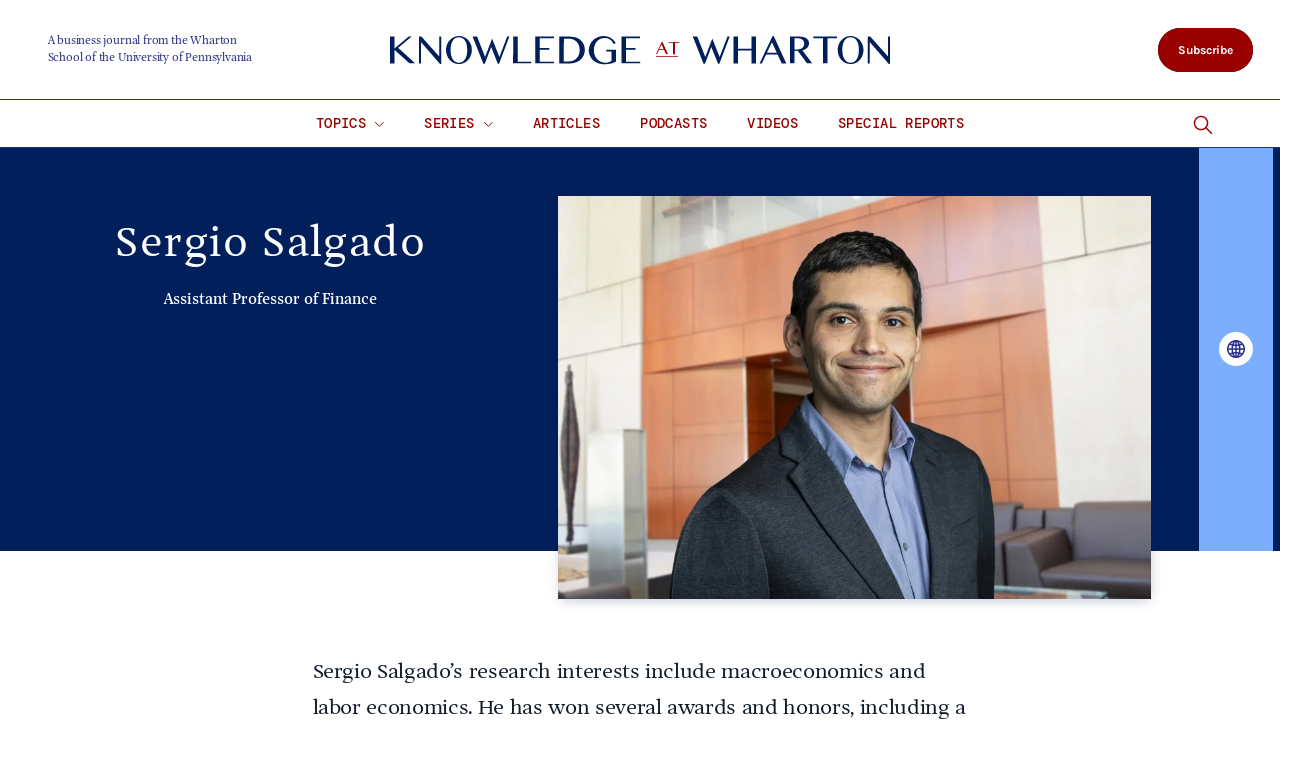

--- FILE ---
content_type: text/html; charset=UTF-8
request_url: https://knowledge.wharton.upenn.edu/faculty/sergio-salgado/
body_size: 68949
content:
<!DOCTYPE html>
<!--[if IE 8 ]>
	<html class="no-js ie8" lang="en-US">
<![endif]-->
<!--[if IE 9 ]>
	<html class="no-js ie9" lang="en-US">
<![endif]-->
<!--[if gt IE 9]><!-->
<html lang="en-US"><!--<![endif]-->
	<head>
		    <!-- Google Tag Manager - The Wharton School-->
    <script>(function(w,d,s,l,i){w[l]=w[l]||[];w[l].push({'gtm.start':
    new Date().getTime(),event:'gtm.js'});var f=d.getElementsByTagName(s)[0],
    j=d.createElement(s),dl=l!='dataLayer'?'&l='+l:'';j.async=true;j.src=
    'https://www.googletagmanager.com/gtm.js?id='+i+dl;f.parentNode.insertBefore(j,f);
    })(window,document,'script','dataLayer','GTM-MZQZFC4');</script>
    <!-- End Google Tag Manager -->
    <!-- Google Tag Manager - Executive Education-->
            		<meta charset="UTF-8">
		<meta http-equiv="X-UA-Compatible" content="IE=edge"><script type="text/javascript">(window.NREUM||(NREUM={})).init={privacy:{cookies_enabled:true},ajax:{deny_list:["bam.nr-data.net"]},feature_flags:["soft_nav"],distributed_tracing:{enabled:true}};(window.NREUM||(NREUM={})).loader_config={agentID:"1120151126",accountID:"3782926",trustKey:"66686",xpid:"VwEPU19RDhABVFNQBQYOX1ME",licenseKey:"NRJS-b8a870b4e2e92579137",applicationID:"1022279975",browserID:"1120151126"};;/*! For license information please see nr-loader-spa-1.308.0.min.js.LICENSE.txt */
(()=>{var e,t,r={384:(e,t,r)=>{"use strict";r.d(t,{NT:()=>a,US:()=>u,Zm:()=>o,bQ:()=>d,dV:()=>c,pV:()=>l});var n=r(6154),i=r(1863),s=r(1910);const a={beacon:"bam.nr-data.net",errorBeacon:"bam.nr-data.net"};function o(){return n.gm.NREUM||(n.gm.NREUM={}),void 0===n.gm.newrelic&&(n.gm.newrelic=n.gm.NREUM),n.gm.NREUM}function c(){let e=o();return e.o||(e.o={ST:n.gm.setTimeout,SI:n.gm.setImmediate||n.gm.setInterval,CT:n.gm.clearTimeout,XHR:n.gm.XMLHttpRequest,REQ:n.gm.Request,EV:n.gm.Event,PR:n.gm.Promise,MO:n.gm.MutationObserver,FETCH:n.gm.fetch,WS:n.gm.WebSocket},(0,s.i)(...Object.values(e.o))),e}function d(e,t){let r=o();r.initializedAgents??={},t.initializedAt={ms:(0,i.t)(),date:new Date},r.initializedAgents[e]=t}function u(e,t){o()[e]=t}function l(){return function(){let e=o();const t=e.info||{};e.info={beacon:a.beacon,errorBeacon:a.errorBeacon,...t}}(),function(){let e=o();const t=e.init||{};e.init={...t}}(),c(),function(){let e=o();const t=e.loader_config||{};e.loader_config={...t}}(),o()}},782:(e,t,r)=>{"use strict";r.d(t,{T:()=>n});const n=r(860).K7.pageViewTiming},860:(e,t,r)=>{"use strict";r.d(t,{$J:()=>u,K7:()=>c,P3:()=>d,XX:()=>i,Yy:()=>o,df:()=>s,qY:()=>n,v4:()=>a});const n="events",i="jserrors",s="browser/blobs",a="rum",o="browser/logs",c={ajax:"ajax",genericEvents:"generic_events",jserrors:i,logging:"logging",metrics:"metrics",pageAction:"page_action",pageViewEvent:"page_view_event",pageViewTiming:"page_view_timing",sessionReplay:"session_replay",sessionTrace:"session_trace",softNav:"soft_navigations",spa:"spa"},d={[c.pageViewEvent]:1,[c.pageViewTiming]:2,[c.metrics]:3,[c.jserrors]:4,[c.spa]:5,[c.ajax]:6,[c.sessionTrace]:7,[c.softNav]:8,[c.sessionReplay]:9,[c.logging]:10,[c.genericEvents]:11},u={[c.pageViewEvent]:a,[c.pageViewTiming]:n,[c.ajax]:n,[c.spa]:n,[c.softNav]:n,[c.metrics]:i,[c.jserrors]:i,[c.sessionTrace]:s,[c.sessionReplay]:s,[c.logging]:o,[c.genericEvents]:"ins"}},944:(e,t,r)=>{"use strict";r.d(t,{R:()=>i});var n=r(3241);function i(e,t){"function"==typeof console.debug&&(console.debug("New Relic Warning: https://github.com/newrelic/newrelic-browser-agent/blob/main/docs/warning-codes.md#".concat(e),t),(0,n.W)({agentIdentifier:null,drained:null,type:"data",name:"warn",feature:"warn",data:{code:e,secondary:t}}))}},993:(e,t,r)=>{"use strict";r.d(t,{A$:()=>s,ET:()=>a,TZ:()=>o,p_:()=>i});var n=r(860);const i={ERROR:"ERROR",WARN:"WARN",INFO:"INFO",DEBUG:"DEBUG",TRACE:"TRACE"},s={OFF:0,ERROR:1,WARN:2,INFO:3,DEBUG:4,TRACE:5},a="log",o=n.K7.logging},1541:(e,t,r)=>{"use strict";r.d(t,{U:()=>i,f:()=>n});const n={MFE:"MFE",BA:"BA"};function i(e,t){if(2!==t?.harvestEndpointVersion)return{};const r=t.agentRef.runtime.appMetadata.agents[0].entityGuid;return e?{"source.id":e.id,"source.name":e.name,"source.type":e.type,"parent.id":e.parent?.id||r,"parent.type":e.parent?.type||n.BA}:{"entity.guid":r,appId:t.agentRef.info.applicationID}}},1687:(e,t,r)=>{"use strict";r.d(t,{Ak:()=>d,Ze:()=>h,x3:()=>u});var n=r(3241),i=r(7836),s=r(3606),a=r(860),o=r(2646);const c={};function d(e,t){const r={staged:!1,priority:a.P3[t]||0};l(e),c[e].get(t)||c[e].set(t,r)}function u(e,t){e&&c[e]&&(c[e].get(t)&&c[e].delete(t),p(e,t,!1),c[e].size&&f(e))}function l(e){if(!e)throw new Error("agentIdentifier required");c[e]||(c[e]=new Map)}function h(e="",t="feature",r=!1){if(l(e),!e||!c[e].get(t)||r)return p(e,t);c[e].get(t).staged=!0,f(e)}function f(e){const t=Array.from(c[e]);t.every(([e,t])=>t.staged)&&(t.sort((e,t)=>e[1].priority-t[1].priority),t.forEach(([t])=>{c[e].delete(t),p(e,t)}))}function p(e,t,r=!0){const a=e?i.ee.get(e):i.ee,c=s.i.handlers;if(!a.aborted&&a.backlog&&c){if((0,n.W)({agentIdentifier:e,type:"lifecycle",name:"drain",feature:t}),r){const e=a.backlog[t],r=c[t];if(r){for(let t=0;e&&t<e.length;++t)g(e[t],r);Object.entries(r).forEach(([e,t])=>{Object.values(t||{}).forEach(t=>{t[0]?.on&&t[0]?.context()instanceof o.y&&t[0].on(e,t[1])})})}}a.isolatedBacklog||delete c[t],a.backlog[t]=null,a.emit("drain-"+t,[])}}function g(e,t){var r=e[1];Object.values(t[r]||{}).forEach(t=>{var r=e[0];if(t[0]===r){var n=t[1],i=e[3],s=e[2];n.apply(i,s)}})}},1738:(e,t,r)=>{"use strict";r.d(t,{U:()=>f,Y:()=>h});var n=r(3241),i=r(9908),s=r(1863),a=r(944),o=r(5701),c=r(3969),d=r(8362),u=r(860),l=r(4261);function h(e,t,r,s){const h=s||r;!h||h[e]&&h[e]!==d.d.prototype[e]||(h[e]=function(){(0,i.p)(c.xV,["API/"+e+"/called"],void 0,u.K7.metrics,r.ee),(0,n.W)({agentIdentifier:r.agentIdentifier,drained:!!o.B?.[r.agentIdentifier],type:"data",name:"api",feature:l.Pl+e,data:{}});try{return t.apply(this,arguments)}catch(e){(0,a.R)(23,e)}})}function f(e,t,r,n,a){const o=e.info;null===r?delete o.jsAttributes[t]:o.jsAttributes[t]=r,(a||null===r)&&(0,i.p)(l.Pl+n,[(0,s.t)(),t,r],void 0,"session",e.ee)}},1741:(e,t,r)=>{"use strict";r.d(t,{W:()=>s});var n=r(944),i=r(4261);class s{#e(e,...t){if(this[e]!==s.prototype[e])return this[e](...t);(0,n.R)(35,e)}addPageAction(e,t){return this.#e(i.hG,e,t)}register(e){return this.#e(i.eY,e)}recordCustomEvent(e,t){return this.#e(i.fF,e,t)}setPageViewName(e,t){return this.#e(i.Fw,e,t)}setCustomAttribute(e,t,r){return this.#e(i.cD,e,t,r)}noticeError(e,t){return this.#e(i.o5,e,t)}setUserId(e,t=!1){return this.#e(i.Dl,e,t)}setApplicationVersion(e){return this.#e(i.nb,e)}setErrorHandler(e){return this.#e(i.bt,e)}addRelease(e,t){return this.#e(i.k6,e,t)}log(e,t){return this.#e(i.$9,e,t)}start(){return this.#e(i.d3)}finished(e){return this.#e(i.BL,e)}recordReplay(){return this.#e(i.CH)}pauseReplay(){return this.#e(i.Tb)}addToTrace(e){return this.#e(i.U2,e)}setCurrentRouteName(e){return this.#e(i.PA,e)}interaction(e){return this.#e(i.dT,e)}wrapLogger(e,t,r){return this.#e(i.Wb,e,t,r)}measure(e,t){return this.#e(i.V1,e,t)}consent(e){return this.#e(i.Pv,e)}}},1863:(e,t,r)=>{"use strict";function n(){return Math.floor(performance.now())}r.d(t,{t:()=>n})},1910:(e,t,r)=>{"use strict";r.d(t,{i:()=>s});var n=r(944);const i=new Map;function s(...e){return e.every(e=>{if(i.has(e))return i.get(e);const t="function"==typeof e?e.toString():"",r=t.includes("[native code]"),s=t.includes("nrWrapper");return r||s||(0,n.R)(64,e?.name||t),i.set(e,r),r})}},2555:(e,t,r)=>{"use strict";r.d(t,{D:()=>o,f:()=>a});var n=r(384),i=r(8122);const s={beacon:n.NT.beacon,errorBeacon:n.NT.errorBeacon,licenseKey:void 0,applicationID:void 0,sa:void 0,queueTime:void 0,applicationTime:void 0,ttGuid:void 0,user:void 0,account:void 0,product:void 0,extra:void 0,jsAttributes:{},userAttributes:void 0,atts:void 0,transactionName:void 0,tNamePlain:void 0};function a(e){try{return!!e.licenseKey&&!!e.errorBeacon&&!!e.applicationID}catch(e){return!1}}const o=e=>(0,i.a)(e,s)},2614:(e,t,r)=>{"use strict";r.d(t,{BB:()=>a,H3:()=>n,g:()=>d,iL:()=>c,tS:()=>o,uh:()=>i,wk:()=>s});const n="NRBA",i="SESSION",s=144e5,a=18e5,o={STARTED:"session-started",PAUSE:"session-pause",RESET:"session-reset",RESUME:"session-resume",UPDATE:"session-update"},c={SAME_TAB:"same-tab",CROSS_TAB:"cross-tab"},d={OFF:0,FULL:1,ERROR:2}},2646:(e,t,r)=>{"use strict";r.d(t,{y:()=>n});class n{constructor(e){this.contextId=e}}},2843:(e,t,r)=>{"use strict";r.d(t,{G:()=>s,u:()=>i});var n=r(3878);function i(e,t=!1,r,i){(0,n.DD)("visibilitychange",function(){if(t)return void("hidden"===document.visibilityState&&e());e(document.visibilityState)},r,i)}function s(e,t,r){(0,n.sp)("pagehide",e,t,r)}},3241:(e,t,r)=>{"use strict";r.d(t,{W:()=>s});var n=r(6154);const i="newrelic";function s(e={}){try{n.gm.dispatchEvent(new CustomEvent(i,{detail:e}))}catch(e){}}},3304:(e,t,r)=>{"use strict";r.d(t,{A:()=>s});var n=r(7836);const i=()=>{const e=new WeakSet;return(t,r)=>{if("object"==typeof r&&null!==r){if(e.has(r))return;e.add(r)}return r}};function s(e){try{return JSON.stringify(e,i())??""}catch(e){try{n.ee.emit("internal-error",[e])}catch(e){}return""}}},3333:(e,t,r)=>{"use strict";r.d(t,{$v:()=>u,TZ:()=>n,Xh:()=>c,Zp:()=>i,kd:()=>d,mq:()=>o,nf:()=>a,qN:()=>s});const n=r(860).K7.genericEvents,i=["auxclick","click","copy","keydown","paste","scrollend"],s=["focus","blur"],a=4,o=1e3,c=2e3,d=["PageAction","UserAction","BrowserPerformance"],u={RESOURCES:"experimental.resources",REGISTER:"register"}},3434:(e,t,r)=>{"use strict";r.d(t,{Jt:()=>s,YM:()=>d});var n=r(7836),i=r(5607);const s="nr@original:".concat(i.W),a=50;var o=Object.prototype.hasOwnProperty,c=!1;function d(e,t){return e||(e=n.ee),r.inPlace=function(e,t,n,i,s){n||(n="");const a="-"===n.charAt(0);for(let o=0;o<t.length;o++){const c=t[o],d=e[c];l(d)||(e[c]=r(d,a?c+n:n,i,c,s))}},r.flag=s,r;function r(t,r,n,c,d){return l(t)?t:(r||(r=""),nrWrapper[s]=t,function(e,t,r){if(Object.defineProperty&&Object.keys)try{return Object.keys(e).forEach(function(r){Object.defineProperty(t,r,{get:function(){return e[r]},set:function(t){return e[r]=t,t}})}),t}catch(e){u([e],r)}for(var n in e)o.call(e,n)&&(t[n]=e[n])}(t,nrWrapper,e),nrWrapper);function nrWrapper(){var s,o,l,h;let f;try{o=this,s=[...arguments],l="function"==typeof n?n(s,o):n||{}}catch(t){u([t,"",[s,o,c],l],e)}i(r+"start",[s,o,c],l,d);const p=performance.now();let g;try{return h=t.apply(o,s),g=performance.now(),h}catch(e){throw g=performance.now(),i(r+"err",[s,o,e],l,d),f=e,f}finally{const e=g-p,t={start:p,end:g,duration:e,isLongTask:e>=a,methodName:c,thrownError:f};t.isLongTask&&i("long-task",[t,o],l,d),i(r+"end",[s,o,h],l,d)}}}function i(r,n,i,s){if(!c||t){var a=c;c=!0;try{e.emit(r,n,i,t,s)}catch(t){u([t,r,n,i],e)}c=a}}}function u(e,t){t||(t=n.ee);try{t.emit("internal-error",e)}catch(e){}}function l(e){return!(e&&"function"==typeof e&&e.apply&&!e[s])}},3606:(e,t,r)=>{"use strict";r.d(t,{i:()=>s});var n=r(9908);s.on=a;var i=s.handlers={};function s(e,t,r,s){a(s||n.d,i,e,t,r)}function a(e,t,r,i,s){s||(s="feature"),e||(e=n.d);var a=t[s]=t[s]||{};(a[r]=a[r]||[]).push([e,i])}},3738:(e,t,r)=>{"use strict";r.d(t,{He:()=>i,Kp:()=>o,Lc:()=>d,Rz:()=>u,TZ:()=>n,bD:()=>s,d3:()=>a,jx:()=>l,sl:()=>h,uP:()=>c});const n=r(860).K7.sessionTrace,i="bstResource",s="resource",a="-start",o="-end",c="fn"+a,d="fn"+o,u="pushState",l=1e3,h=3e4},3785:(e,t,r)=>{"use strict";r.d(t,{R:()=>c,b:()=>d});var n=r(9908),i=r(1863),s=r(860),a=r(3969),o=r(993);function c(e,t,r={},c=o.p_.INFO,d=!0,u,l=(0,i.t)()){(0,n.p)(a.xV,["API/logging/".concat(c.toLowerCase(),"/called")],void 0,s.K7.metrics,e),(0,n.p)(o.ET,[l,t,r,c,d,u],void 0,s.K7.logging,e)}function d(e){return"string"==typeof e&&Object.values(o.p_).some(t=>t===e.toUpperCase().trim())}},3878:(e,t,r)=>{"use strict";function n(e,t){return{capture:e,passive:!1,signal:t}}function i(e,t,r=!1,i){window.addEventListener(e,t,n(r,i))}function s(e,t,r=!1,i){document.addEventListener(e,t,n(r,i))}r.d(t,{DD:()=>s,jT:()=>n,sp:()=>i})},3962:(e,t,r)=>{"use strict";r.d(t,{AM:()=>a,O2:()=>l,OV:()=>s,Qu:()=>h,TZ:()=>c,ih:()=>f,pP:()=>o,t1:()=>u,tC:()=>i,wD:()=>d});var n=r(860);const i=["click","keydown","submit"],s="popstate",a="api",o="initialPageLoad",c=n.K7.softNav,d=5e3,u=500,l={INITIAL_PAGE_LOAD:"",ROUTE_CHANGE:1,UNSPECIFIED:2},h={INTERACTION:1,AJAX:2,CUSTOM_END:3,CUSTOM_TRACER:4},f={IP:"in progress",PF:"pending finish",FIN:"finished",CAN:"cancelled"}},3969:(e,t,r)=>{"use strict";r.d(t,{TZ:()=>n,XG:()=>o,rs:()=>i,xV:()=>a,z_:()=>s});const n=r(860).K7.metrics,i="sm",s="cm",a="storeSupportabilityMetrics",o="storeEventMetrics"},4234:(e,t,r)=>{"use strict";r.d(t,{W:()=>s});var n=r(7836),i=r(1687);class s{constructor(e,t){this.agentIdentifier=e,this.ee=n.ee.get(e),this.featureName=t,this.blocked=!1}deregisterDrain(){(0,i.x3)(this.agentIdentifier,this.featureName)}}},4261:(e,t,r)=>{"use strict";r.d(t,{$9:()=>u,BL:()=>c,CH:()=>p,Dl:()=>R,Fw:()=>w,PA:()=>v,Pl:()=>n,Pv:()=>A,Tb:()=>h,U2:()=>a,V1:()=>E,Wb:()=>T,bt:()=>y,cD:()=>b,d3:()=>x,dT:()=>d,eY:()=>g,fF:()=>f,hG:()=>s,hw:()=>i,k6:()=>o,nb:()=>m,o5:()=>l});const n="api-",i=n+"ixn-",s="addPageAction",a="addToTrace",o="addRelease",c="finished",d="interaction",u="log",l="noticeError",h="pauseReplay",f="recordCustomEvent",p="recordReplay",g="register",m="setApplicationVersion",v="setCurrentRouteName",b="setCustomAttribute",y="setErrorHandler",w="setPageViewName",R="setUserId",x="start",T="wrapLogger",E="measure",A="consent"},5205:(e,t,r)=>{"use strict";r.d(t,{j:()=>S});var n=r(384),i=r(1741);var s=r(2555),a=r(3333);const o=e=>{if(!e||"string"!=typeof e)return!1;try{document.createDocumentFragment().querySelector(e)}catch{return!1}return!0};var c=r(2614),d=r(944),u=r(8122);const l="[data-nr-mask]",h=e=>(0,u.a)(e,(()=>{const e={feature_flags:[],experimental:{allow_registered_children:!1,resources:!1},mask_selector:"*",block_selector:"[data-nr-block]",mask_input_options:{color:!1,date:!1,"datetime-local":!1,email:!1,month:!1,number:!1,range:!1,search:!1,tel:!1,text:!1,time:!1,url:!1,week:!1,textarea:!1,select:!1,password:!0}};return{ajax:{deny_list:void 0,block_internal:!0,enabled:!0,autoStart:!0},api:{get allow_registered_children(){return e.feature_flags.includes(a.$v.REGISTER)||e.experimental.allow_registered_children},set allow_registered_children(t){e.experimental.allow_registered_children=t},duplicate_registered_data:!1},browser_consent_mode:{enabled:!1},distributed_tracing:{enabled:void 0,exclude_newrelic_header:void 0,cors_use_newrelic_header:void 0,cors_use_tracecontext_headers:void 0,allowed_origins:void 0},get feature_flags(){return e.feature_flags},set feature_flags(t){e.feature_flags=t},generic_events:{enabled:!0,autoStart:!0},harvest:{interval:30},jserrors:{enabled:!0,autoStart:!0},logging:{enabled:!0,autoStart:!0},metrics:{enabled:!0,autoStart:!0},obfuscate:void 0,page_action:{enabled:!0},page_view_event:{enabled:!0,autoStart:!0},page_view_timing:{enabled:!0,autoStart:!0},performance:{capture_marks:!1,capture_measures:!1,capture_detail:!0,resources:{get enabled(){return e.feature_flags.includes(a.$v.RESOURCES)||e.experimental.resources},set enabled(t){e.experimental.resources=t},asset_types:[],first_party_domains:[],ignore_newrelic:!0}},privacy:{cookies_enabled:!0},proxy:{assets:void 0,beacon:void 0},session:{expiresMs:c.wk,inactiveMs:c.BB},session_replay:{autoStart:!0,enabled:!1,preload:!1,sampling_rate:10,error_sampling_rate:100,collect_fonts:!1,inline_images:!1,fix_stylesheets:!0,mask_all_inputs:!0,get mask_text_selector(){return e.mask_selector},set mask_text_selector(t){o(t)?e.mask_selector="".concat(t,",").concat(l):""===t||null===t?e.mask_selector=l:(0,d.R)(5,t)},get block_class(){return"nr-block"},get ignore_class(){return"nr-ignore"},get mask_text_class(){return"nr-mask"},get block_selector(){return e.block_selector},set block_selector(t){o(t)?e.block_selector+=",".concat(t):""!==t&&(0,d.R)(6,t)},get mask_input_options(){return e.mask_input_options},set mask_input_options(t){t&&"object"==typeof t?e.mask_input_options={...t,password:!0}:(0,d.R)(7,t)}},session_trace:{enabled:!0,autoStart:!0},soft_navigations:{enabled:!0,autoStart:!0},spa:{enabled:!0,autoStart:!0},ssl:void 0,user_actions:{enabled:!0,elementAttributes:["id","className","tagName","type"]}}})());var f=r(6154),p=r(9324);let g=0;const m={buildEnv:p.F3,distMethod:p.Xs,version:p.xv,originTime:f.WN},v={consented:!1},b={appMetadata:{},get consented(){return this.session?.state?.consent||v.consented},set consented(e){v.consented=e},customTransaction:void 0,denyList:void 0,disabled:!1,harvester:void 0,isolatedBacklog:!1,isRecording:!1,loaderType:void 0,maxBytes:3e4,obfuscator:void 0,onerror:void 0,ptid:void 0,releaseIds:{},session:void 0,timeKeeper:void 0,registeredEntities:[],jsAttributesMetadata:{bytes:0},get harvestCount(){return++g}},y=e=>{const t=(0,u.a)(e,b),r=Object.keys(m).reduce((e,t)=>(e[t]={value:m[t],writable:!1,configurable:!0,enumerable:!0},e),{});return Object.defineProperties(t,r)};var w=r(5701);const R=e=>{const t=e.startsWith("http");e+="/",r.p=t?e:"https://"+e};var x=r(7836),T=r(3241);const E={accountID:void 0,trustKey:void 0,agentID:void 0,licenseKey:void 0,applicationID:void 0,xpid:void 0},A=e=>(0,u.a)(e,E),_=new Set;function S(e,t={},r,a){let{init:o,info:c,loader_config:d,runtime:u={},exposed:l=!0}=t;if(!c){const e=(0,n.pV)();o=e.init,c=e.info,d=e.loader_config}e.init=h(o||{}),e.loader_config=A(d||{}),c.jsAttributes??={},f.bv&&(c.jsAttributes.isWorker=!0),e.info=(0,s.D)(c);const p=e.init,g=[c.beacon,c.errorBeacon];_.has(e.agentIdentifier)||(p.proxy.assets&&(R(p.proxy.assets),g.push(p.proxy.assets)),p.proxy.beacon&&g.push(p.proxy.beacon),e.beacons=[...g],function(e){const t=(0,n.pV)();Object.getOwnPropertyNames(i.W.prototype).forEach(r=>{const n=i.W.prototype[r];if("function"!=typeof n||"constructor"===n)return;let s=t[r];e[r]&&!1!==e.exposed&&"micro-agent"!==e.runtime?.loaderType&&(t[r]=(...t)=>{const n=e[r](...t);return s?s(...t):n})})}(e),(0,n.US)("activatedFeatures",w.B)),u.denyList=[...p.ajax.deny_list||[],...p.ajax.block_internal?g:[]],u.ptid=e.agentIdentifier,u.loaderType=r,e.runtime=y(u),_.has(e.agentIdentifier)||(e.ee=x.ee.get(e.agentIdentifier),e.exposed=l,(0,T.W)({agentIdentifier:e.agentIdentifier,drained:!!w.B?.[e.agentIdentifier],type:"lifecycle",name:"initialize",feature:void 0,data:e.config})),_.add(e.agentIdentifier)}},5270:(e,t,r)=>{"use strict";r.d(t,{Aw:()=>a,SR:()=>s,rF:()=>o});var n=r(384),i=r(7767);function s(e){return!!(0,n.dV)().o.MO&&(0,i.V)(e)&&!0===e?.session_trace.enabled}function a(e){return!0===e?.session_replay.preload&&s(e)}function o(e,t){try{if("string"==typeof t?.type){if("password"===t.type.toLowerCase())return"*".repeat(e?.length||0);if(void 0!==t?.dataset?.nrUnmask||t?.classList?.contains("nr-unmask"))return e}}catch(e){}return"string"==typeof e?e.replace(/[\S]/g,"*"):"*".repeat(e?.length||0)}},5289:(e,t,r)=>{"use strict";r.d(t,{GG:()=>a,Qr:()=>c,sB:()=>o});var n=r(3878),i=r(6389);function s(){return"undefined"==typeof document||"complete"===document.readyState}function a(e,t){if(s())return e();const r=(0,i.J)(e),a=setInterval(()=>{s()&&(clearInterval(a),r())},500);(0,n.sp)("load",r,t)}function o(e){if(s())return e();(0,n.DD)("DOMContentLoaded",e)}function c(e){if(s())return e();(0,n.sp)("popstate",e)}},5607:(e,t,r)=>{"use strict";r.d(t,{W:()=>n});const n=(0,r(9566).bz)()},5701:(e,t,r)=>{"use strict";r.d(t,{B:()=>s,t:()=>a});var n=r(3241);const i=new Set,s={};function a(e,t){const r=t.agentIdentifier;s[r]??={},e&&"object"==typeof e&&(i.has(r)||(t.ee.emit("rumresp",[e]),s[r]=e,i.add(r),(0,n.W)({agentIdentifier:r,loaded:!0,drained:!0,type:"lifecycle",name:"load",feature:void 0,data:e})))}},6154:(e,t,r)=>{"use strict";r.d(t,{OF:()=>d,RI:()=>i,WN:()=>h,bv:()=>s,eN:()=>f,gm:()=>a,lR:()=>l,m:()=>c,mw:()=>o,sb:()=>u});var n=r(1863);const i="undefined"!=typeof window&&!!window.document,s="undefined"!=typeof WorkerGlobalScope&&("undefined"!=typeof self&&self instanceof WorkerGlobalScope&&self.navigator instanceof WorkerNavigator||"undefined"!=typeof globalThis&&globalThis instanceof WorkerGlobalScope&&globalThis.navigator instanceof WorkerNavigator),a=i?window:"undefined"!=typeof WorkerGlobalScope&&("undefined"!=typeof self&&self instanceof WorkerGlobalScope&&self||"undefined"!=typeof globalThis&&globalThis instanceof WorkerGlobalScope&&globalThis),o=Boolean("hidden"===a?.document?.visibilityState),c=""+a?.location,d=/iPad|iPhone|iPod/.test(a.navigator?.userAgent),u=d&&"undefined"==typeof SharedWorker,l=(()=>{const e=a.navigator?.userAgent?.match(/Firefox[/\s](\d+\.\d+)/);return Array.isArray(e)&&e.length>=2?+e[1]:0})(),h=Date.now()-(0,n.t)(),f=()=>"undefined"!=typeof PerformanceNavigationTiming&&a?.performance?.getEntriesByType("navigation")?.[0]?.responseStart},6344:(e,t,r)=>{"use strict";r.d(t,{BB:()=>u,Qb:()=>l,TZ:()=>i,Ug:()=>a,Vh:()=>s,_s:()=>o,bc:()=>d,yP:()=>c});var n=r(2614);const i=r(860).K7.sessionReplay,s="errorDuringReplay",a=.12,o={DomContentLoaded:0,Load:1,FullSnapshot:2,IncrementalSnapshot:3,Meta:4,Custom:5},c={[n.g.ERROR]:15e3,[n.g.FULL]:3e5,[n.g.OFF]:0},d={RESET:{message:"Session was reset",sm:"Reset"},IMPORT:{message:"Recorder failed to import",sm:"Import"},TOO_MANY:{message:"429: Too Many Requests",sm:"Too-Many"},TOO_BIG:{message:"Payload was too large",sm:"Too-Big"},CROSS_TAB:{message:"Session Entity was set to OFF on another tab",sm:"Cross-Tab"},ENTITLEMENTS:{message:"Session Replay is not allowed and will not be started",sm:"Entitlement"}},u=5e3,l={API:"api",RESUME:"resume",SWITCH_TO_FULL:"switchToFull",INITIALIZE:"initialize",PRELOAD:"preload"}},6389:(e,t,r)=>{"use strict";function n(e,t=500,r={}){const n=r?.leading||!1;let i;return(...r)=>{n&&void 0===i&&(e.apply(this,r),i=setTimeout(()=>{i=clearTimeout(i)},t)),n||(clearTimeout(i),i=setTimeout(()=>{e.apply(this,r)},t))}}function i(e){let t=!1;return(...r)=>{t||(t=!0,e.apply(this,r))}}r.d(t,{J:()=>i,s:()=>n})},6630:(e,t,r)=>{"use strict";r.d(t,{T:()=>n});const n=r(860).K7.pageViewEvent},6774:(e,t,r)=>{"use strict";r.d(t,{T:()=>n});const n=r(860).K7.jserrors},7295:(e,t,r)=>{"use strict";r.d(t,{Xv:()=>a,gX:()=>i,iW:()=>s});var n=[];function i(e){if(!e||s(e))return!1;if(0===n.length)return!0;if("*"===n[0].hostname)return!1;for(var t=0;t<n.length;t++){var r=n[t];if(r.hostname.test(e.hostname)&&r.pathname.test(e.pathname))return!1}return!0}function s(e){return void 0===e.hostname}function a(e){if(n=[],e&&e.length)for(var t=0;t<e.length;t++){let r=e[t];if(!r)continue;if("*"===r)return void(n=[{hostname:"*"}]);0===r.indexOf("http://")?r=r.substring(7):0===r.indexOf("https://")&&(r=r.substring(8));const i=r.indexOf("/");let s,a;i>0?(s=r.substring(0,i),a=r.substring(i)):(s=r,a="*");let[c]=s.split(":");n.push({hostname:o(c),pathname:o(a,!0)})}}function o(e,t=!1){const r=e.replace(/[.+?^${}()|[\]\\]/g,e=>"\\"+e).replace(/\*/g,".*?");return new RegExp((t?"^":"")+r+"$")}},7485:(e,t,r)=>{"use strict";r.d(t,{D:()=>i});var n=r(6154);function i(e){if(0===(e||"").indexOf("data:"))return{protocol:"data"};try{const t=new URL(e,location.href),r={port:t.port,hostname:t.hostname,pathname:t.pathname,search:t.search,protocol:t.protocol.slice(0,t.protocol.indexOf(":")),sameOrigin:t.protocol===n.gm?.location?.protocol&&t.host===n.gm?.location?.host};return r.port&&""!==r.port||("http:"===t.protocol&&(r.port="80"),"https:"===t.protocol&&(r.port="443")),r.pathname&&""!==r.pathname?r.pathname.startsWith("/")||(r.pathname="/".concat(r.pathname)):r.pathname="/",r}catch(e){return{}}}},7699:(e,t,r)=>{"use strict";r.d(t,{It:()=>s,KC:()=>o,No:()=>i,qh:()=>a});var n=r(860);const i=16e3,s=1e6,a="SESSION_ERROR",o={[n.K7.logging]:!0,[n.K7.genericEvents]:!1,[n.K7.jserrors]:!1,[n.K7.ajax]:!1}},7767:(e,t,r)=>{"use strict";r.d(t,{V:()=>i});var n=r(6154);const i=e=>n.RI&&!0===e?.privacy.cookies_enabled},7836:(e,t,r)=>{"use strict";r.d(t,{P:()=>o,ee:()=>c});var n=r(384),i=r(8990),s=r(2646),a=r(5607);const o="nr@context:".concat(a.W),c=function e(t,r){var n={},a={},u={},l=!1;try{l=16===r.length&&d.initializedAgents?.[r]?.runtime.isolatedBacklog}catch(e){}var h={on:p,addEventListener:p,removeEventListener:function(e,t){var r=n[e];if(!r)return;for(var i=0;i<r.length;i++)r[i]===t&&r.splice(i,1)},emit:function(e,r,n,i,s){!1!==s&&(s=!0);if(c.aborted&&!i)return;t&&s&&t.emit(e,r,n);var o=f(n);g(e).forEach(e=>{e.apply(o,r)});var d=v()[a[e]];d&&d.push([h,e,r,o]);return o},get:m,listeners:g,context:f,buffer:function(e,t){const r=v();if(t=t||"feature",h.aborted)return;Object.entries(e||{}).forEach(([e,n])=>{a[n]=t,t in r||(r[t]=[])})},abort:function(){h._aborted=!0,Object.keys(h.backlog).forEach(e=>{delete h.backlog[e]})},isBuffering:function(e){return!!v()[a[e]]},debugId:r,backlog:l?{}:t&&"object"==typeof t.backlog?t.backlog:{},isolatedBacklog:l};return Object.defineProperty(h,"aborted",{get:()=>{let e=h._aborted||!1;return e||(t&&(e=t.aborted),e)}}),h;function f(e){return e&&e instanceof s.y?e:e?(0,i.I)(e,o,()=>new s.y(o)):new s.y(o)}function p(e,t){n[e]=g(e).concat(t)}function g(e){return n[e]||[]}function m(t){return u[t]=u[t]||e(h,t)}function v(){return h.backlog}}(void 0,"globalEE"),d=(0,n.Zm)();d.ee||(d.ee=c)},8122:(e,t,r)=>{"use strict";r.d(t,{a:()=>i});var n=r(944);function i(e,t){try{if(!e||"object"!=typeof e)return(0,n.R)(3);if(!t||"object"!=typeof t)return(0,n.R)(4);const r=Object.create(Object.getPrototypeOf(t),Object.getOwnPropertyDescriptors(t)),s=0===Object.keys(r).length?e:r;for(let a in s)if(void 0!==e[a])try{if(null===e[a]){r[a]=null;continue}Array.isArray(e[a])&&Array.isArray(t[a])?r[a]=Array.from(new Set([...e[a],...t[a]])):"object"==typeof e[a]&&"object"==typeof t[a]?r[a]=i(e[a],t[a]):r[a]=e[a]}catch(e){r[a]||(0,n.R)(1,e)}return r}catch(e){(0,n.R)(2,e)}}},8139:(e,t,r)=>{"use strict";r.d(t,{u:()=>h});var n=r(7836),i=r(3434),s=r(8990),a=r(6154);const o={},c=a.gm.XMLHttpRequest,d="addEventListener",u="removeEventListener",l="nr@wrapped:".concat(n.P);function h(e){var t=function(e){return(e||n.ee).get("events")}(e);if(o[t.debugId]++)return t;o[t.debugId]=1;var r=(0,i.YM)(t,!0);function h(e){r.inPlace(e,[d,u],"-",p)}function p(e,t){return e[1]}return"getPrototypeOf"in Object&&(a.RI&&f(document,h),c&&f(c.prototype,h),f(a.gm,h)),t.on(d+"-start",function(e,t){var n=e[1];if(null!==n&&("function"==typeof n||"object"==typeof n)&&"newrelic"!==e[0]){var i=(0,s.I)(n,l,function(){var e={object:function(){if("function"!=typeof n.handleEvent)return;return n.handleEvent.apply(n,arguments)},function:n}[typeof n];return e?r(e,"fn-",null,e.name||"anonymous"):n});this.wrapped=e[1]=i}}),t.on(u+"-start",function(e){e[1]=this.wrapped||e[1]}),t}function f(e,t,...r){let n=e;for(;"object"==typeof n&&!Object.prototype.hasOwnProperty.call(n,d);)n=Object.getPrototypeOf(n);n&&t(n,...r)}},8362:(e,t,r)=>{"use strict";r.d(t,{d:()=>s});var n=r(9566),i=r(1741);class s extends i.W{agentIdentifier=(0,n.LA)(16)}},8374:(e,t,r)=>{r.nc=(()=>{try{return document?.currentScript?.nonce}catch(e){}return""})()},8990:(e,t,r)=>{"use strict";r.d(t,{I:()=>i});var n=Object.prototype.hasOwnProperty;function i(e,t,r){if(n.call(e,t))return e[t];var i=r();if(Object.defineProperty&&Object.keys)try{return Object.defineProperty(e,t,{value:i,writable:!0,enumerable:!1}),i}catch(e){}return e[t]=i,i}},9119:(e,t,r)=>{"use strict";r.d(t,{L:()=>s});var n=/([^?#]*)[^#]*(#[^?]*|$).*/,i=/([^?#]*)().*/;function s(e,t){return e?e.replace(t?n:i,"$1$2"):e}},9300:(e,t,r)=>{"use strict";r.d(t,{T:()=>n});const n=r(860).K7.ajax},9324:(e,t,r)=>{"use strict";r.d(t,{AJ:()=>a,F3:()=>i,Xs:()=>s,Yq:()=>o,xv:()=>n});const n="1.308.0",i="PROD",s="CDN",a="@newrelic/rrweb",o="1.0.1"},9566:(e,t,r)=>{"use strict";r.d(t,{LA:()=>o,ZF:()=>c,bz:()=>a,el:()=>d});var n=r(6154);const i="xxxxxxxx-xxxx-4xxx-yxxx-xxxxxxxxxxxx";function s(e,t){return e?15&e[t]:16*Math.random()|0}function a(){const e=n.gm?.crypto||n.gm?.msCrypto;let t,r=0;return e&&e.getRandomValues&&(t=e.getRandomValues(new Uint8Array(30))),i.split("").map(e=>"x"===e?s(t,r++).toString(16):"y"===e?(3&s()|8).toString(16):e).join("")}function o(e){const t=n.gm?.crypto||n.gm?.msCrypto;let r,i=0;t&&t.getRandomValues&&(r=t.getRandomValues(new Uint8Array(e)));const a=[];for(var o=0;o<e;o++)a.push(s(r,i++).toString(16));return a.join("")}function c(){return o(16)}function d(){return o(32)}},9908:(e,t,r)=>{"use strict";r.d(t,{d:()=>n,p:()=>i});var n=r(7836).ee.get("handle");function i(e,t,r,i,s){s?(s.buffer([e],i),s.emit(e,t,r)):(n.buffer([e],i),n.emit(e,t,r))}}},n={};function i(e){var t=n[e];if(void 0!==t)return t.exports;var s=n[e]={exports:{}};return r[e](s,s.exports,i),s.exports}i.m=r,i.d=(e,t)=>{for(var r in t)i.o(t,r)&&!i.o(e,r)&&Object.defineProperty(e,r,{enumerable:!0,get:t[r]})},i.f={},i.e=e=>Promise.all(Object.keys(i.f).reduce((t,r)=>(i.f[r](e,t),t),[])),i.u=e=>({212:"nr-spa-compressor",249:"nr-spa-recorder",478:"nr-spa"}[e]+"-1.308.0.min.js"),i.o=(e,t)=>Object.prototype.hasOwnProperty.call(e,t),e={},t="NRBA-1.308.0.PROD:",i.l=(r,n,s,a)=>{if(e[r])e[r].push(n);else{var o,c;if(void 0!==s)for(var d=document.getElementsByTagName("script"),u=0;u<d.length;u++){var l=d[u];if(l.getAttribute("src")==r||l.getAttribute("data-webpack")==t+s){o=l;break}}if(!o){c=!0;var h={478:"sha512-RSfSVnmHk59T/uIPbdSE0LPeqcEdF4/+XhfJdBuccH5rYMOEZDhFdtnh6X6nJk7hGpzHd9Ujhsy7lZEz/ORYCQ==",249:"sha512-ehJXhmntm85NSqW4MkhfQqmeKFulra3klDyY0OPDUE+sQ3GokHlPh1pmAzuNy//3j4ac6lzIbmXLvGQBMYmrkg==",212:"sha512-B9h4CR46ndKRgMBcK+j67uSR2RCnJfGefU+A7FrgR/k42ovXy5x/MAVFiSvFxuVeEk/pNLgvYGMp1cBSK/G6Fg=="};(o=document.createElement("script")).charset="utf-8",i.nc&&o.setAttribute("nonce",i.nc),o.setAttribute("data-webpack",t+s),o.src=r,0!==o.src.indexOf(window.location.origin+"/")&&(o.crossOrigin="anonymous"),h[a]&&(o.integrity=h[a])}e[r]=[n];var f=(t,n)=>{o.onerror=o.onload=null,clearTimeout(p);var i=e[r];if(delete e[r],o.parentNode&&o.parentNode.removeChild(o),i&&i.forEach(e=>e(n)),t)return t(n)},p=setTimeout(f.bind(null,void 0,{type:"timeout",target:o}),12e4);o.onerror=f.bind(null,o.onerror),o.onload=f.bind(null,o.onload),c&&document.head.appendChild(o)}},i.r=e=>{"undefined"!=typeof Symbol&&Symbol.toStringTag&&Object.defineProperty(e,Symbol.toStringTag,{value:"Module"}),Object.defineProperty(e,"__esModule",{value:!0})},i.p="https://js-agent.newrelic.com/",(()=>{var e={38:0,788:0};i.f.j=(t,r)=>{var n=i.o(e,t)?e[t]:void 0;if(0!==n)if(n)r.push(n[2]);else{var s=new Promise((r,i)=>n=e[t]=[r,i]);r.push(n[2]=s);var a=i.p+i.u(t),o=new Error;i.l(a,r=>{if(i.o(e,t)&&(0!==(n=e[t])&&(e[t]=void 0),n)){var s=r&&("load"===r.type?"missing":r.type),a=r&&r.target&&r.target.src;o.message="Loading chunk "+t+" failed: ("+s+": "+a+")",o.name="ChunkLoadError",o.type=s,o.request=a,n[1](o)}},"chunk-"+t,t)}};var t=(t,r)=>{var n,s,[a,o,c]=r,d=0;if(a.some(t=>0!==e[t])){for(n in o)i.o(o,n)&&(i.m[n]=o[n]);if(c)c(i)}for(t&&t(r);d<a.length;d++)s=a[d],i.o(e,s)&&e[s]&&e[s][0](),e[s]=0},r=self["webpackChunk:NRBA-1.308.0.PROD"]=self["webpackChunk:NRBA-1.308.0.PROD"]||[];r.forEach(t.bind(null,0)),r.push=t.bind(null,r.push.bind(r))})(),(()=>{"use strict";i(8374);var e=i(8362),t=i(860);const r=Object.values(t.K7);var n=i(5205);var s=i(9908),a=i(1863),o=i(4261),c=i(1738);var d=i(1687),u=i(4234),l=i(5289),h=i(6154),f=i(944),p=i(5270),g=i(7767),m=i(6389),v=i(7699);class b extends u.W{constructor(e,t){super(e.agentIdentifier,t),this.agentRef=e,this.abortHandler=void 0,this.featAggregate=void 0,this.loadedSuccessfully=void 0,this.onAggregateImported=new Promise(e=>{this.loadedSuccessfully=e}),this.deferred=Promise.resolve(),!1===e.init[this.featureName].autoStart?this.deferred=new Promise((t,r)=>{this.ee.on("manual-start-all",(0,m.J)(()=>{(0,d.Ak)(e.agentIdentifier,this.featureName),t()}))}):(0,d.Ak)(e.agentIdentifier,t)}importAggregator(e,t,r={}){if(this.featAggregate)return;const n=async()=>{let n;await this.deferred;try{if((0,g.V)(e.init)){const{setupAgentSession:t}=await i.e(478).then(i.bind(i,8766));n=t(e)}}catch(e){(0,f.R)(20,e),this.ee.emit("internal-error",[e]),(0,s.p)(v.qh,[e],void 0,this.featureName,this.ee)}try{if(!this.#t(this.featureName,n,e.init))return(0,d.Ze)(this.agentIdentifier,this.featureName),void this.loadedSuccessfully(!1);const{Aggregate:i}=await t();this.featAggregate=new i(e,r),e.runtime.harvester.initializedAggregates.push(this.featAggregate),this.loadedSuccessfully(!0)}catch(e){(0,f.R)(34,e),this.abortHandler?.(),(0,d.Ze)(this.agentIdentifier,this.featureName,!0),this.loadedSuccessfully(!1),this.ee&&this.ee.abort()}};h.RI?(0,l.GG)(()=>n(),!0):n()}#t(e,r,n){if(this.blocked)return!1;switch(e){case t.K7.sessionReplay:return(0,p.SR)(n)&&!!r;case t.K7.sessionTrace:return!!r;default:return!0}}}var y=i(6630),w=i(2614),R=i(3241);class x extends b{static featureName=y.T;constructor(e){var t;super(e,y.T),this.setupInspectionEvents(e.agentIdentifier),t=e,(0,c.Y)(o.Fw,function(e,r){"string"==typeof e&&("/"!==e.charAt(0)&&(e="/"+e),t.runtime.customTransaction=(r||"http://custom.transaction")+e,(0,s.p)(o.Pl+o.Fw,[(0,a.t)()],void 0,void 0,t.ee))},t),this.importAggregator(e,()=>i.e(478).then(i.bind(i,2467)))}setupInspectionEvents(e){const t=(t,r)=>{t&&(0,R.W)({agentIdentifier:e,timeStamp:t.timeStamp,loaded:"complete"===t.target.readyState,type:"window",name:r,data:t.target.location+""})};(0,l.sB)(e=>{t(e,"DOMContentLoaded")}),(0,l.GG)(e=>{t(e,"load")}),(0,l.Qr)(e=>{t(e,"navigate")}),this.ee.on(w.tS.UPDATE,(t,r)=>{(0,R.W)({agentIdentifier:e,type:"lifecycle",name:"session",data:r})})}}var T=i(384);class E extends e.d{constructor(e){var t;(super(),h.gm)?(this.features={},(0,T.bQ)(this.agentIdentifier,this),this.desiredFeatures=new Set(e.features||[]),this.desiredFeatures.add(x),(0,n.j)(this,e,e.loaderType||"agent"),t=this,(0,c.Y)(o.cD,function(e,r,n=!1){if("string"==typeof e){if(["string","number","boolean"].includes(typeof r)||null===r)return(0,c.U)(t,e,r,o.cD,n);(0,f.R)(40,typeof r)}else(0,f.R)(39,typeof e)},t),function(e){(0,c.Y)(o.Dl,function(t,r=!1){if("string"!=typeof t&&null!==t)return void(0,f.R)(41,typeof t);const n=e.info.jsAttributes["enduser.id"];r&&null!=n&&n!==t?(0,s.p)(o.Pl+"setUserIdAndResetSession",[t],void 0,"session",e.ee):(0,c.U)(e,"enduser.id",t,o.Dl,!0)},e)}(this),function(e){(0,c.Y)(o.nb,function(t){if("string"==typeof t||null===t)return(0,c.U)(e,"application.version",t,o.nb,!1);(0,f.R)(42,typeof t)},e)}(this),function(e){(0,c.Y)(o.d3,function(){e.ee.emit("manual-start-all")},e)}(this),function(e){(0,c.Y)(o.Pv,function(t=!0){if("boolean"==typeof t){if((0,s.p)(o.Pl+o.Pv,[t],void 0,"session",e.ee),e.runtime.consented=t,t){const t=e.features.page_view_event;t.onAggregateImported.then(e=>{const r=t.featAggregate;e&&!r.sentRum&&r.sendRum()})}}else(0,f.R)(65,typeof t)},e)}(this),this.run()):(0,f.R)(21)}get config(){return{info:this.info,init:this.init,loader_config:this.loader_config,runtime:this.runtime}}get api(){return this}run(){try{const e=function(e){const t={};return r.forEach(r=>{t[r]=!!e[r]?.enabled}),t}(this.init),n=[...this.desiredFeatures];n.sort((e,r)=>t.P3[e.featureName]-t.P3[r.featureName]),n.forEach(r=>{if(!e[r.featureName]&&r.featureName!==t.K7.pageViewEvent)return;if(r.featureName===t.K7.spa)return void(0,f.R)(67);const n=function(e){switch(e){case t.K7.ajax:return[t.K7.jserrors];case t.K7.sessionTrace:return[t.K7.ajax,t.K7.pageViewEvent];case t.K7.sessionReplay:return[t.K7.sessionTrace];case t.K7.pageViewTiming:return[t.K7.pageViewEvent];default:return[]}}(r.featureName).filter(e=>!(e in this.features));n.length>0&&(0,f.R)(36,{targetFeature:r.featureName,missingDependencies:n}),this.features[r.featureName]=new r(this)})}catch(e){(0,f.R)(22,e);for(const e in this.features)this.features[e].abortHandler?.();const t=(0,T.Zm)();delete t.initializedAgents[this.agentIdentifier]?.features,delete this.sharedAggregator;return t.ee.get(this.agentIdentifier).abort(),!1}}}var A=i(2843),_=i(782);class S extends b{static featureName=_.T;constructor(e){super(e,_.T),h.RI&&((0,A.u)(()=>(0,s.p)("docHidden",[(0,a.t)()],void 0,_.T,this.ee),!0),(0,A.G)(()=>(0,s.p)("winPagehide",[(0,a.t)()],void 0,_.T,this.ee)),this.importAggregator(e,()=>i.e(478).then(i.bind(i,9917))))}}var O=i(3969);class I extends b{static featureName=O.TZ;constructor(e){super(e,O.TZ),h.RI&&document.addEventListener("securitypolicyviolation",e=>{(0,s.p)(O.xV,["Generic/CSPViolation/Detected"],void 0,this.featureName,this.ee)}),this.importAggregator(e,()=>i.e(478).then(i.bind(i,6555)))}}var N=i(6774),P=i(3878),k=i(3304);class D{constructor(e,t,r,n,i){this.name="UncaughtError",this.message="string"==typeof e?e:(0,k.A)(e),this.sourceURL=t,this.line=r,this.column=n,this.__newrelic=i}}function C(e){return M(e)?e:new D(void 0!==e?.message?e.message:e,e?.filename||e?.sourceURL,e?.lineno||e?.line,e?.colno||e?.col,e?.__newrelic,e?.cause)}function j(e){const t="Unhandled Promise Rejection: ";if(!e?.reason)return;if(M(e.reason)){try{e.reason.message.startsWith(t)||(e.reason.message=t+e.reason.message)}catch(e){}return C(e.reason)}const r=C(e.reason);return(r.message||"").startsWith(t)||(r.message=t+r.message),r}function L(e){if(e.error instanceof SyntaxError&&!/:\d+$/.test(e.error.stack?.trim())){const t=new D(e.message,e.filename,e.lineno,e.colno,e.error.__newrelic,e.cause);return t.name=SyntaxError.name,t}return M(e.error)?e.error:C(e)}function M(e){return e instanceof Error&&!!e.stack}function H(e,r,n,i,o=(0,a.t)()){"string"==typeof e&&(e=new Error(e)),(0,s.p)("err",[e,o,!1,r,n.runtime.isRecording,void 0,i],void 0,t.K7.jserrors,n.ee),(0,s.p)("uaErr",[],void 0,t.K7.genericEvents,n.ee)}var B=i(1541),K=i(993),W=i(3785);function U(e,{customAttributes:t={},level:r=K.p_.INFO}={},n,i,s=(0,a.t)()){(0,W.R)(n.ee,e,t,r,!1,i,s)}function F(e,r,n,i,c=(0,a.t)()){(0,s.p)(o.Pl+o.hG,[c,e,r,i],void 0,t.K7.genericEvents,n.ee)}function V(e,r,n,i,c=(0,a.t)()){const{start:d,end:u,customAttributes:l}=r||{},h={customAttributes:l||{}};if("object"!=typeof h.customAttributes||"string"!=typeof e||0===e.length)return void(0,f.R)(57);const p=(e,t)=>null==e?t:"number"==typeof e?e:e instanceof PerformanceMark?e.startTime:Number.NaN;if(h.start=p(d,0),h.end=p(u,c),Number.isNaN(h.start)||Number.isNaN(h.end))(0,f.R)(57);else{if(h.duration=h.end-h.start,!(h.duration<0))return(0,s.p)(o.Pl+o.V1,[h,e,i],void 0,t.K7.genericEvents,n.ee),h;(0,f.R)(58)}}function G(e,r={},n,i,c=(0,a.t)()){(0,s.p)(o.Pl+o.fF,[c,e,r,i],void 0,t.K7.genericEvents,n.ee)}function z(e){(0,c.Y)(o.eY,function(t){return Y(e,t)},e)}function Y(e,r,n){(0,f.R)(54,"newrelic.register"),r||={},r.type=B.f.MFE,r.licenseKey||=e.info.licenseKey,r.blocked=!1,r.parent=n||{},Array.isArray(r.tags)||(r.tags=[]);const i={};r.tags.forEach(e=>{"name"!==e&&"id"!==e&&(i["source.".concat(e)]=!0)}),r.isolated??=!0;let o=()=>{};const c=e.runtime.registeredEntities;if(!r.isolated){const e=c.find(({metadata:{target:{id:e}}})=>e===r.id&&!r.isolated);if(e)return e}const d=e=>{r.blocked=!0,o=e};function u(e){return"string"==typeof e&&!!e.trim()&&e.trim().length<501||"number"==typeof e}e.init.api.allow_registered_children||d((0,m.J)(()=>(0,f.R)(55))),u(r.id)&&u(r.name)||d((0,m.J)(()=>(0,f.R)(48,r)));const l={addPageAction:(t,n={})=>g(F,[t,{...i,...n},e],r),deregister:()=>{d((0,m.J)(()=>(0,f.R)(68)))},log:(t,n={})=>g(U,[t,{...n,customAttributes:{...i,...n.customAttributes||{}}},e],r),measure:(t,n={})=>g(V,[t,{...n,customAttributes:{...i,...n.customAttributes||{}}},e],r),noticeError:(t,n={})=>g(H,[t,{...i,...n},e],r),register:(t={})=>g(Y,[e,t],l.metadata.target),recordCustomEvent:(t,n={})=>g(G,[t,{...i,...n},e],r),setApplicationVersion:e=>p("application.version",e),setCustomAttribute:(e,t)=>p(e,t),setUserId:e=>p("enduser.id",e),metadata:{customAttributes:i,target:r}},h=()=>(r.blocked&&o(),r.blocked);h()||c.push(l);const p=(e,t)=>{h()||(i[e]=t)},g=(r,n,i)=>{if(h())return;const o=(0,a.t)();(0,s.p)(O.xV,["API/register/".concat(r.name,"/called")],void 0,t.K7.metrics,e.ee);try{if(e.init.api.duplicate_registered_data&&"register"!==r.name){let e=n;if(n[1]instanceof Object){const t={"child.id":i.id,"child.type":i.type};e="customAttributes"in n[1]?[n[0],{...n[1],customAttributes:{...n[1].customAttributes,...t}},...n.slice(2)]:[n[0],{...n[1],...t},...n.slice(2)]}r(...e,void 0,o)}return r(...n,i,o)}catch(e){(0,f.R)(50,e)}};return l}class Z extends b{static featureName=N.T;constructor(e){var t;super(e,N.T),t=e,(0,c.Y)(o.o5,(e,r)=>H(e,r,t),t),function(e){(0,c.Y)(o.bt,function(t){e.runtime.onerror=t},e)}(e),function(e){let t=0;(0,c.Y)(o.k6,function(e,r){++t>10||(this.runtime.releaseIds[e.slice(-200)]=(""+r).slice(-200))},e)}(e),z(e);try{this.removeOnAbort=new AbortController}catch(e){}this.ee.on("internal-error",(t,r)=>{this.abortHandler&&(0,s.p)("ierr",[C(t),(0,a.t)(),!0,{},e.runtime.isRecording,r],void 0,this.featureName,this.ee)}),h.gm.addEventListener("unhandledrejection",t=>{this.abortHandler&&(0,s.p)("err",[j(t),(0,a.t)(),!1,{unhandledPromiseRejection:1},e.runtime.isRecording],void 0,this.featureName,this.ee)},(0,P.jT)(!1,this.removeOnAbort?.signal)),h.gm.addEventListener("error",t=>{this.abortHandler&&(0,s.p)("err",[L(t),(0,a.t)(),!1,{},e.runtime.isRecording],void 0,this.featureName,this.ee)},(0,P.jT)(!1,this.removeOnAbort?.signal)),this.abortHandler=this.#r,this.importAggregator(e,()=>i.e(478).then(i.bind(i,2176)))}#r(){this.removeOnAbort?.abort(),this.abortHandler=void 0}}var q=i(8990);let X=1;function J(e){const t=typeof e;return!e||"object"!==t&&"function"!==t?-1:e===h.gm?0:(0,q.I)(e,"nr@id",function(){return X++})}function Q(e){if("string"==typeof e&&e.length)return e.length;if("object"==typeof e){if("undefined"!=typeof ArrayBuffer&&e instanceof ArrayBuffer&&e.byteLength)return e.byteLength;if("undefined"!=typeof Blob&&e instanceof Blob&&e.size)return e.size;if(!("undefined"!=typeof FormData&&e instanceof FormData))try{return(0,k.A)(e).length}catch(e){return}}}var ee=i(8139),te=i(7836),re=i(3434);const ne={},ie=["open","send"];function se(e){var t=e||te.ee;const r=function(e){return(e||te.ee).get("xhr")}(t);if(void 0===h.gm.XMLHttpRequest)return r;if(ne[r.debugId]++)return r;ne[r.debugId]=1,(0,ee.u)(t);var n=(0,re.YM)(r),i=h.gm.XMLHttpRequest,s=h.gm.MutationObserver,a=h.gm.Promise,o=h.gm.setInterval,c="readystatechange",d=["onload","onerror","onabort","onloadstart","onloadend","onprogress","ontimeout"],u=[],l=h.gm.XMLHttpRequest=function(e){const t=new i(e),s=r.context(t);try{r.emit("new-xhr",[t],s),t.addEventListener(c,(a=s,function(){var e=this;e.readyState>3&&!a.resolved&&(a.resolved=!0,r.emit("xhr-resolved",[],e)),n.inPlace(e,d,"fn-",y)}),(0,P.jT)(!1))}catch(e){(0,f.R)(15,e);try{r.emit("internal-error",[e])}catch(e){}}var a;return t};function p(e,t){n.inPlace(t,["onreadystatechange"],"fn-",y)}if(function(e,t){for(var r in e)t[r]=e[r]}(i,l),l.prototype=i.prototype,n.inPlace(l.prototype,ie,"-xhr-",y),r.on("send-xhr-start",function(e,t){p(e,t),function(e){u.push(e),s&&(g?g.then(b):o?o(b):(m=-m,v.data=m))}(t)}),r.on("open-xhr-start",p),s){var g=a&&a.resolve();if(!o&&!a){var m=1,v=document.createTextNode(m);new s(b).observe(v,{characterData:!0})}}else t.on("fn-end",function(e){e[0]&&e[0].type===c||b()});function b(){for(var e=0;e<u.length;e++)p(0,u[e]);u.length&&(u=[])}function y(e,t){return t}return r}var ae="fetch-",oe=ae+"body-",ce=["arrayBuffer","blob","json","text","formData"],de=h.gm.Request,ue=h.gm.Response,le="prototype";const he={};function fe(e){const t=function(e){return(e||te.ee).get("fetch")}(e);if(!(de&&ue&&h.gm.fetch))return t;if(he[t.debugId]++)return t;function r(e,r,n){var i=e[r];"function"==typeof i&&(e[r]=function(){var e,r=[...arguments],s={};t.emit(n+"before-start",[r],s),s[te.P]&&s[te.P].dt&&(e=s[te.P].dt);var a=i.apply(this,r);return t.emit(n+"start",[r,e],a),a.then(function(e){return t.emit(n+"end",[null,e],a),e},function(e){throw t.emit(n+"end",[e],a),e})})}return he[t.debugId]=1,ce.forEach(e=>{r(de[le],e,oe),r(ue[le],e,oe)}),r(h.gm,"fetch",ae),t.on(ae+"end",function(e,r){var n=this;if(r){var i=r.headers.get("content-length");null!==i&&(n.rxSize=i),t.emit(ae+"done",[null,r],n)}else t.emit(ae+"done",[e],n)}),t}var pe=i(7485),ge=i(9566);class me{constructor(e){this.agentRef=e}generateTracePayload(e){const t=this.agentRef.loader_config;if(!this.shouldGenerateTrace(e)||!t)return null;var r=(t.accountID||"").toString()||null,n=(t.agentID||"").toString()||null,i=(t.trustKey||"").toString()||null;if(!r||!n)return null;var s=(0,ge.ZF)(),a=(0,ge.el)(),o=Date.now(),c={spanId:s,traceId:a,timestamp:o};return(e.sameOrigin||this.isAllowedOrigin(e)&&this.useTraceContextHeadersForCors())&&(c.traceContextParentHeader=this.generateTraceContextParentHeader(s,a),c.traceContextStateHeader=this.generateTraceContextStateHeader(s,o,r,n,i)),(e.sameOrigin&&!this.excludeNewrelicHeader()||!e.sameOrigin&&this.isAllowedOrigin(e)&&this.useNewrelicHeaderForCors())&&(c.newrelicHeader=this.generateTraceHeader(s,a,o,r,n,i)),c}generateTraceContextParentHeader(e,t){return"00-"+t+"-"+e+"-01"}generateTraceContextStateHeader(e,t,r,n,i){return i+"@nr=0-1-"+r+"-"+n+"-"+e+"----"+t}generateTraceHeader(e,t,r,n,i,s){if(!("function"==typeof h.gm?.btoa))return null;var a={v:[0,1],d:{ty:"Browser",ac:n,ap:i,id:e,tr:t,ti:r}};return s&&n!==s&&(a.d.tk=s),btoa((0,k.A)(a))}shouldGenerateTrace(e){return this.agentRef.init?.distributed_tracing?.enabled&&this.isAllowedOrigin(e)}isAllowedOrigin(e){var t=!1;const r=this.agentRef.init?.distributed_tracing;if(e.sameOrigin)t=!0;else if(r?.allowed_origins instanceof Array)for(var n=0;n<r.allowed_origins.length;n++){var i=(0,pe.D)(r.allowed_origins[n]);if(e.hostname===i.hostname&&e.protocol===i.protocol&&e.port===i.port){t=!0;break}}return t}excludeNewrelicHeader(){var e=this.agentRef.init?.distributed_tracing;return!!e&&!!e.exclude_newrelic_header}useNewrelicHeaderForCors(){var e=this.agentRef.init?.distributed_tracing;return!!e&&!1!==e.cors_use_newrelic_header}useTraceContextHeadersForCors(){var e=this.agentRef.init?.distributed_tracing;return!!e&&!!e.cors_use_tracecontext_headers}}var ve=i(9300),be=i(7295);function ye(e){return"string"==typeof e?e:e instanceof(0,T.dV)().o.REQ?e.url:h.gm?.URL&&e instanceof URL?e.href:void 0}var we=["load","error","abort","timeout"],Re=we.length,xe=(0,T.dV)().o.REQ,Te=(0,T.dV)().o.XHR;const Ee="X-NewRelic-App-Data";class Ae extends b{static featureName=ve.T;constructor(e){super(e,ve.T),this.dt=new me(e),this.handler=(e,t,r,n)=>(0,s.p)(e,t,r,n,this.ee);try{const e={xmlhttprequest:"xhr",fetch:"fetch",beacon:"beacon"};h.gm?.performance?.getEntriesByType("resource").forEach(r=>{if(r.initiatorType in e&&0!==r.responseStatus){const n={status:r.responseStatus},i={rxSize:r.transferSize,duration:Math.floor(r.duration),cbTime:0};_e(n,r.name),this.handler("xhr",[n,i,r.startTime,r.responseEnd,e[r.initiatorType]],void 0,t.K7.ajax)}})}catch(e){}fe(this.ee),se(this.ee),function(e,r,n,i){function o(e){var t=this;t.totalCbs=0,t.called=0,t.cbTime=0,t.end=T,t.ended=!1,t.xhrGuids={},t.lastSize=null,t.loadCaptureCalled=!1,t.params=this.params||{},t.metrics=this.metrics||{},t.latestLongtaskEnd=0,e.addEventListener("load",function(r){E(t,e)},(0,P.jT)(!1)),h.lR||e.addEventListener("progress",function(e){t.lastSize=e.loaded},(0,P.jT)(!1))}function c(e){this.params={method:e[0]},_e(this,e[1]),this.metrics={}}function d(t,r){e.loader_config.xpid&&this.sameOrigin&&r.setRequestHeader("X-NewRelic-ID",e.loader_config.xpid);var n=i.generateTracePayload(this.parsedOrigin);if(n){var s=!1;n.newrelicHeader&&(r.setRequestHeader("newrelic",n.newrelicHeader),s=!0),n.traceContextParentHeader&&(r.setRequestHeader("traceparent",n.traceContextParentHeader),n.traceContextStateHeader&&r.setRequestHeader("tracestate",n.traceContextStateHeader),s=!0),s&&(this.dt=n)}}function u(e,t){var n=this.metrics,i=e[0],s=this;if(n&&i){var o=Q(i);o&&(n.txSize=o)}this.startTime=(0,a.t)(),this.body=i,this.listener=function(e){try{"abort"!==e.type||s.loadCaptureCalled||(s.params.aborted=!0),("load"!==e.type||s.called===s.totalCbs&&(s.onloadCalled||"function"!=typeof t.onload)&&"function"==typeof s.end)&&s.end(t)}catch(e){try{r.emit("internal-error",[e])}catch(e){}}};for(var c=0;c<Re;c++)t.addEventListener(we[c],this.listener,(0,P.jT)(!1))}function l(e,t,r){this.cbTime+=e,t?this.onloadCalled=!0:this.called+=1,this.called!==this.totalCbs||!this.onloadCalled&&"function"==typeof r.onload||"function"!=typeof this.end||this.end(r)}function f(e,t){var r=""+J(e)+!!t;this.xhrGuids&&!this.xhrGuids[r]&&(this.xhrGuids[r]=!0,this.totalCbs+=1)}function p(e,t){var r=""+J(e)+!!t;this.xhrGuids&&this.xhrGuids[r]&&(delete this.xhrGuids[r],this.totalCbs-=1)}function g(){this.endTime=(0,a.t)()}function m(e,t){t instanceof Te&&"load"===e[0]&&r.emit("xhr-load-added",[e[1],e[2]],t)}function v(e,t){t instanceof Te&&"load"===e[0]&&r.emit("xhr-load-removed",[e[1],e[2]],t)}function b(e,t,r){t instanceof Te&&("onload"===r&&(this.onload=!0),("load"===(e[0]&&e[0].type)||this.onload)&&(this.xhrCbStart=(0,a.t)()))}function y(e,t){this.xhrCbStart&&r.emit("xhr-cb-time",[(0,a.t)()-this.xhrCbStart,this.onload,t],t)}function w(e){var t,r=e[1]||{};if("string"==typeof e[0]?0===(t=e[0]).length&&h.RI&&(t=""+h.gm.location.href):e[0]&&e[0].url?t=e[0].url:h.gm?.URL&&e[0]&&e[0]instanceof URL?t=e[0].href:"function"==typeof e[0].toString&&(t=e[0].toString()),"string"==typeof t&&0!==t.length){t&&(this.parsedOrigin=(0,pe.D)(t),this.sameOrigin=this.parsedOrigin.sameOrigin);var n=i.generateTracePayload(this.parsedOrigin);if(n&&(n.newrelicHeader||n.traceContextParentHeader))if(e[0]&&e[0].headers)o(e[0].headers,n)&&(this.dt=n);else{var s={};for(var a in r)s[a]=r[a];s.headers=new Headers(r.headers||{}),o(s.headers,n)&&(this.dt=n),e.length>1?e[1]=s:e.push(s)}}function o(e,t){var r=!1;return t.newrelicHeader&&(e.set("newrelic",t.newrelicHeader),r=!0),t.traceContextParentHeader&&(e.set("traceparent",t.traceContextParentHeader),t.traceContextStateHeader&&e.set("tracestate",t.traceContextStateHeader),r=!0),r}}function R(e,t){this.params={},this.metrics={},this.startTime=(0,a.t)(),this.dt=t,e.length>=1&&(this.target=e[0]),e.length>=2&&(this.opts=e[1]);var r=this.opts||{},n=this.target;_e(this,ye(n));var i=(""+(n&&n instanceof xe&&n.method||r.method||"GET")).toUpperCase();this.params.method=i,this.body=r.body,this.txSize=Q(r.body)||0}function x(e,r){if(this.endTime=(0,a.t)(),this.params||(this.params={}),(0,be.iW)(this.params))return;let i;this.params.status=r?r.status:0,"string"==typeof this.rxSize&&this.rxSize.length>0&&(i=+this.rxSize);const s={txSize:this.txSize,rxSize:i,duration:(0,a.t)()-this.startTime};n("xhr",[this.params,s,this.startTime,this.endTime,"fetch"],this,t.K7.ajax)}function T(e){const r=this.params,i=this.metrics;if(!this.ended){this.ended=!0;for(let t=0;t<Re;t++)e.removeEventListener(we[t],this.listener,!1);r.aborted||(0,be.iW)(r)||(i.duration=(0,a.t)()-this.startTime,this.loadCaptureCalled||4!==e.readyState?null==r.status&&(r.status=0):E(this,e),i.cbTime=this.cbTime,n("xhr",[r,i,this.startTime,this.endTime,"xhr"],this,t.K7.ajax))}}function E(e,n){e.params.status=n.status;var i=function(e,t){var r=e.responseType;return"json"===r&&null!==t?t:"arraybuffer"===r||"blob"===r||"json"===r?Q(e.response):"text"===r||""===r||void 0===r?Q(e.responseText):void 0}(n,e.lastSize);if(i&&(e.metrics.rxSize=i),e.sameOrigin&&n.getAllResponseHeaders().indexOf(Ee)>=0){var a=n.getResponseHeader(Ee);a&&((0,s.p)(O.rs,["Ajax/CrossApplicationTracing/Header/Seen"],void 0,t.K7.metrics,r),e.params.cat=a.split(", ").pop())}e.loadCaptureCalled=!0}r.on("new-xhr",o),r.on("open-xhr-start",c),r.on("open-xhr-end",d),r.on("send-xhr-start",u),r.on("xhr-cb-time",l),r.on("xhr-load-added",f),r.on("xhr-load-removed",p),r.on("xhr-resolved",g),r.on("addEventListener-end",m),r.on("removeEventListener-end",v),r.on("fn-end",y),r.on("fetch-before-start",w),r.on("fetch-start",R),r.on("fn-start",b),r.on("fetch-done",x)}(e,this.ee,this.handler,this.dt),this.importAggregator(e,()=>i.e(478).then(i.bind(i,3845)))}}function _e(e,t){var r=(0,pe.D)(t),n=e.params||e;n.hostname=r.hostname,n.port=r.port,n.protocol=r.protocol,n.host=r.hostname+":"+r.port,n.pathname=r.pathname,e.parsedOrigin=r,e.sameOrigin=r.sameOrigin}const Se={},Oe=["pushState","replaceState"];function Ie(e){const t=function(e){return(e||te.ee).get("history")}(e);return!h.RI||Se[t.debugId]++||(Se[t.debugId]=1,(0,re.YM)(t).inPlace(window.history,Oe,"-")),t}var Ne=i(3738);function Pe(e){(0,c.Y)(o.BL,function(r=Date.now()){const n=r-h.WN;n<0&&(0,f.R)(62,r),(0,s.p)(O.XG,[o.BL,{time:n}],void 0,t.K7.metrics,e.ee),e.addToTrace({name:o.BL,start:r,origin:"nr"}),(0,s.p)(o.Pl+o.hG,[n,o.BL],void 0,t.K7.genericEvents,e.ee)},e)}const{He:ke,bD:De,d3:Ce,Kp:je,TZ:Le,Lc:Me,uP:He,Rz:Be}=Ne;class Ke extends b{static featureName=Le;constructor(e){var r;super(e,Le),r=e,(0,c.Y)(o.U2,function(e){if(!(e&&"object"==typeof e&&e.name&&e.start))return;const n={n:e.name,s:e.start-h.WN,e:(e.end||e.start)-h.WN,o:e.origin||"",t:"api"};n.s<0||n.e<0||n.e<n.s?(0,f.R)(61,{start:n.s,end:n.e}):(0,s.p)("bstApi",[n],void 0,t.K7.sessionTrace,r.ee)},r),Pe(e);if(!(0,g.V)(e.init))return void this.deregisterDrain();const n=this.ee;let d;Ie(n),this.eventsEE=(0,ee.u)(n),this.eventsEE.on(He,function(e,t){this.bstStart=(0,a.t)()}),this.eventsEE.on(Me,function(e,r){(0,s.p)("bst",[e[0],r,this.bstStart,(0,a.t)()],void 0,t.K7.sessionTrace,n)}),n.on(Be+Ce,function(e){this.time=(0,a.t)(),this.startPath=location.pathname+location.hash}),n.on(Be+je,function(e){(0,s.p)("bstHist",[location.pathname+location.hash,this.startPath,this.time],void 0,t.K7.sessionTrace,n)});try{d=new PerformanceObserver(e=>{const r=e.getEntries();(0,s.p)(ke,[r],void 0,t.K7.sessionTrace,n)}),d.observe({type:De,buffered:!0})}catch(e){}this.importAggregator(e,()=>i.e(478).then(i.bind(i,6974)),{resourceObserver:d})}}var We=i(6344);class Ue extends b{static featureName=We.TZ;#n;recorder;constructor(e){var r;let n;super(e,We.TZ),r=e,(0,c.Y)(o.CH,function(){(0,s.p)(o.CH,[],void 0,t.K7.sessionReplay,r.ee)},r),function(e){(0,c.Y)(o.Tb,function(){(0,s.p)(o.Tb,[],void 0,t.K7.sessionReplay,e.ee)},e)}(e);try{n=JSON.parse(localStorage.getItem("".concat(w.H3,"_").concat(w.uh)))}catch(e){}(0,p.SR)(e.init)&&this.ee.on(o.CH,()=>this.#i()),this.#s(n)&&this.importRecorder().then(e=>{e.startRecording(We.Qb.PRELOAD,n?.sessionReplayMode)}),this.importAggregator(this.agentRef,()=>i.e(478).then(i.bind(i,6167)),this),this.ee.on("err",e=>{this.blocked||this.agentRef.runtime.isRecording&&(this.errorNoticed=!0,(0,s.p)(We.Vh,[e],void 0,this.featureName,this.ee))})}#s(e){return e&&(e.sessionReplayMode===w.g.FULL||e.sessionReplayMode===w.g.ERROR)||(0,p.Aw)(this.agentRef.init)}importRecorder(){return this.recorder?Promise.resolve(this.recorder):(this.#n??=Promise.all([i.e(478),i.e(249)]).then(i.bind(i,4866)).then(({Recorder:e})=>(this.recorder=new e(this),this.recorder)).catch(e=>{throw this.ee.emit("internal-error",[e]),this.blocked=!0,e}),this.#n)}#i(){this.blocked||(this.featAggregate?this.featAggregate.mode!==w.g.FULL&&this.featAggregate.initializeRecording(w.g.FULL,!0,We.Qb.API):this.importRecorder().then(()=>{this.recorder.startRecording(We.Qb.API,w.g.FULL)}))}}var Fe=i(3962);class Ve extends b{static featureName=Fe.TZ;constructor(e){if(super(e,Fe.TZ),function(e){const r=e.ee.get("tracer");function n(){}(0,c.Y)(o.dT,function(e){return(new n).get("object"==typeof e?e:{})},e);const i=n.prototype={createTracer:function(n,i){var o={},c=this,d="function"==typeof i;return(0,s.p)(O.xV,["API/createTracer/called"],void 0,t.K7.metrics,e.ee),function(){if(r.emit((d?"":"no-")+"fn-start",[(0,a.t)(),c,d],o),d)try{return i.apply(this,arguments)}catch(e){const t="string"==typeof e?new Error(e):e;throw r.emit("fn-err",[arguments,this,t],o),t}finally{r.emit("fn-end",[(0,a.t)()],o)}}}};["actionText","setName","setAttribute","save","ignore","onEnd","getContext","end","get"].forEach(r=>{c.Y.apply(this,[r,function(){return(0,s.p)(o.hw+r,[performance.now(),...arguments],this,t.K7.softNav,e.ee),this},e,i])}),(0,c.Y)(o.PA,function(){(0,s.p)(o.hw+"routeName",[performance.now(),...arguments],void 0,t.K7.softNav,e.ee)},e)}(e),!h.RI||!(0,T.dV)().o.MO)return;const r=Ie(this.ee);try{this.removeOnAbort=new AbortController}catch(e){}Fe.tC.forEach(e=>{(0,P.sp)(e,e=>{l(e)},!0,this.removeOnAbort?.signal)});const n=()=>(0,s.p)("newURL",[(0,a.t)(),""+window.location],void 0,this.featureName,this.ee);r.on("pushState-end",n),r.on("replaceState-end",n),(0,P.sp)(Fe.OV,e=>{l(e),(0,s.p)("newURL",[e.timeStamp,""+window.location],void 0,this.featureName,this.ee)},!0,this.removeOnAbort?.signal);let d=!1;const u=new((0,T.dV)().o.MO)((e,t)=>{d||(d=!0,requestAnimationFrame(()=>{(0,s.p)("newDom",[(0,a.t)()],void 0,this.featureName,this.ee),d=!1}))}),l=(0,m.s)(e=>{"loading"!==document.readyState&&((0,s.p)("newUIEvent",[e],void 0,this.featureName,this.ee),u.observe(document.body,{attributes:!0,childList:!0,subtree:!0,characterData:!0}))},100,{leading:!0});this.abortHandler=function(){this.removeOnAbort?.abort(),u.disconnect(),this.abortHandler=void 0},this.importAggregator(e,()=>i.e(478).then(i.bind(i,4393)),{domObserver:u})}}var Ge=i(3333),ze=i(9119);const Ye={},Ze=new Set;function qe(e){return"string"==typeof e?{type:"string",size:(new TextEncoder).encode(e).length}:e instanceof ArrayBuffer?{type:"ArrayBuffer",size:e.byteLength}:e instanceof Blob?{type:"Blob",size:e.size}:e instanceof DataView?{type:"DataView",size:e.byteLength}:ArrayBuffer.isView(e)?{type:"TypedArray",size:e.byteLength}:{type:"unknown",size:0}}class Xe{constructor(e,t){this.timestamp=(0,a.t)(),this.currentUrl=(0,ze.L)(window.location.href),this.socketId=(0,ge.LA)(8),this.requestedUrl=(0,ze.L)(e),this.requestedProtocols=Array.isArray(t)?t.join(","):t||"",this.openedAt=void 0,this.protocol=void 0,this.extensions=void 0,this.binaryType=void 0,this.messageOrigin=void 0,this.messageCount=0,this.messageBytes=0,this.messageBytesMin=0,this.messageBytesMax=0,this.messageTypes=void 0,this.sendCount=0,this.sendBytes=0,this.sendBytesMin=0,this.sendBytesMax=0,this.sendTypes=void 0,this.closedAt=void 0,this.closeCode=void 0,this.closeReason="unknown",this.closeWasClean=void 0,this.connectedDuration=0,this.hasErrors=void 0}}class $e extends b{static featureName=Ge.TZ;constructor(e){super(e,Ge.TZ);const r=e.init.feature_flags.includes("websockets"),n=[e.init.page_action.enabled,e.init.performance.capture_marks,e.init.performance.capture_measures,e.init.performance.resources.enabled,e.init.user_actions.enabled,r];var d;let u,l;if(d=e,(0,c.Y)(o.hG,(e,t)=>F(e,t,d),d),function(e){(0,c.Y)(o.fF,(t,r)=>G(t,r,e),e)}(e),Pe(e),z(e),function(e){(0,c.Y)(o.V1,(t,r)=>V(t,r,e),e)}(e),r&&(l=function(e){if(!(0,T.dV)().o.WS)return e;const t=e.get("websockets");if(Ye[t.debugId]++)return t;Ye[t.debugId]=1,(0,A.G)(()=>{const e=(0,a.t)();Ze.forEach(r=>{r.nrData.closedAt=e,r.nrData.closeCode=1001,r.nrData.closeReason="Page navigating away",r.nrData.closeWasClean=!1,r.nrData.openedAt&&(r.nrData.connectedDuration=e-r.nrData.openedAt),t.emit("ws",[r.nrData],r)})});class r extends WebSocket{static name="WebSocket";static toString(){return"function WebSocket() { [native code] }"}toString(){return"[object WebSocket]"}get[Symbol.toStringTag](){return r.name}#a(e){(e.__newrelic??={}).socketId=this.nrData.socketId,this.nrData.hasErrors??=!0}constructor(...e){super(...e),this.nrData=new Xe(e[0],e[1]),this.addEventListener("open",()=>{this.nrData.openedAt=(0,a.t)(),["protocol","extensions","binaryType"].forEach(e=>{this.nrData[e]=this[e]}),Ze.add(this)}),this.addEventListener("message",e=>{const{type:t,size:r}=qe(e.data);this.nrData.messageOrigin??=(0,ze.L)(e.origin),this.nrData.messageCount++,this.nrData.messageBytes+=r,this.nrData.messageBytesMin=Math.min(this.nrData.messageBytesMin||1/0,r),this.nrData.messageBytesMax=Math.max(this.nrData.messageBytesMax,r),(this.nrData.messageTypes??"").includes(t)||(this.nrData.messageTypes=this.nrData.messageTypes?"".concat(this.nrData.messageTypes,",").concat(t):t)}),this.addEventListener("close",e=>{this.nrData.closedAt=(0,a.t)(),this.nrData.closeCode=e.code,e.reason&&(this.nrData.closeReason=e.reason),this.nrData.closeWasClean=e.wasClean,this.nrData.connectedDuration=this.nrData.closedAt-this.nrData.openedAt,Ze.delete(this),t.emit("ws",[this.nrData],this)})}addEventListener(e,t,...r){const n=this,i="function"==typeof t?function(...e){try{return t.apply(this,e)}catch(e){throw n.#a(e),e}}:t?.handleEvent?{handleEvent:function(...e){try{return t.handleEvent.apply(t,e)}catch(e){throw n.#a(e),e}}}:t;return super.addEventListener(e,i,...r)}send(e){if(this.readyState===WebSocket.OPEN){const{type:t,size:r}=qe(e);this.nrData.sendCount++,this.nrData.sendBytes+=r,this.nrData.sendBytesMin=Math.min(this.nrData.sendBytesMin||1/0,r),this.nrData.sendBytesMax=Math.max(this.nrData.sendBytesMax,r),(this.nrData.sendTypes??"").includes(t)||(this.nrData.sendTypes=this.nrData.sendTypes?"".concat(this.nrData.sendTypes,",").concat(t):t)}try{return super.send(e)}catch(e){throw this.#a(e),e}}close(...e){try{super.close(...e)}catch(e){throw this.#a(e),e}}}return h.gm.WebSocket=r,t}(this.ee)),h.RI){if(fe(this.ee),se(this.ee),u=Ie(this.ee),e.init.user_actions.enabled){function f(t){const r=(0,pe.D)(t);return e.beacons.includes(r.hostname+":"+r.port)}function p(){u.emit("navChange")}Ge.Zp.forEach(e=>(0,P.sp)(e,e=>(0,s.p)("ua",[e],void 0,this.featureName,this.ee),!0)),Ge.qN.forEach(e=>{const t=(0,m.s)(e=>{(0,s.p)("ua",[e],void 0,this.featureName,this.ee)},500,{leading:!0});(0,P.sp)(e,t)}),h.gm.addEventListener("error",()=>{(0,s.p)("uaErr",[],void 0,t.K7.genericEvents,this.ee)},(0,P.jT)(!1,this.removeOnAbort?.signal)),this.ee.on("open-xhr-start",(e,r)=>{f(e[1])||r.addEventListener("readystatechange",()=>{2===r.readyState&&(0,s.p)("uaXhr",[],void 0,t.K7.genericEvents,this.ee)})}),this.ee.on("fetch-start",e=>{e.length>=1&&!f(ye(e[0]))&&(0,s.p)("uaXhr",[],void 0,t.K7.genericEvents,this.ee)}),u.on("pushState-end",p),u.on("replaceState-end",p),window.addEventListener("hashchange",p,(0,P.jT)(!0,this.removeOnAbort?.signal)),window.addEventListener("popstate",p,(0,P.jT)(!0,this.removeOnAbort?.signal))}if(e.init.performance.resources.enabled&&h.gm.PerformanceObserver?.supportedEntryTypes.includes("resource")){new PerformanceObserver(e=>{e.getEntries().forEach(e=>{(0,s.p)("browserPerformance.resource",[e],void 0,this.featureName,this.ee)})}).observe({type:"resource",buffered:!0})}}r&&l.on("ws",e=>{(0,s.p)("ws-complete",[e],void 0,this.featureName,this.ee)});try{this.removeOnAbort=new AbortController}catch(g){}this.abortHandler=()=>{this.removeOnAbort?.abort(),this.abortHandler=void 0},n.some(e=>e)?this.importAggregator(e,()=>i.e(478).then(i.bind(i,8019))):this.deregisterDrain()}}var Je=i(2646);const Qe=new Map;function et(e,t,r,n,i=!0){if("object"!=typeof t||!t||"string"!=typeof r||!r||"function"!=typeof t[r])return(0,f.R)(29);const s=function(e){return(e||te.ee).get("logger")}(e),a=(0,re.YM)(s),o=new Je.y(te.P);o.level=n.level,o.customAttributes=n.customAttributes,o.autoCaptured=i;const c=t[r]?.[re.Jt]||t[r];return Qe.set(c,o),a.inPlace(t,[r],"wrap-logger-",()=>Qe.get(c)),s}var tt=i(1910);class rt extends b{static featureName=K.TZ;constructor(e){var t;super(e,K.TZ),t=e,(0,c.Y)(o.$9,(e,r)=>U(e,r,t),t),function(e){(0,c.Y)(o.Wb,(t,r,{customAttributes:n={},level:i=K.p_.INFO}={})=>{et(e.ee,t,r,{customAttributes:n,level:i},!1)},e)}(e),z(e);const r=this.ee;["log","error","warn","info","debug","trace"].forEach(e=>{(0,tt.i)(h.gm.console[e]),et(r,h.gm.console,e,{level:"log"===e?"info":e})}),this.ee.on("wrap-logger-end",function([e]){const{level:t,customAttributes:n,autoCaptured:i}=this;(0,W.R)(r,e,n,t,i)}),this.importAggregator(e,()=>i.e(478).then(i.bind(i,5288)))}}new E({features:[Ae,x,S,Ke,Ue,I,Z,$e,rt,Ve],loaderType:"spa"})})()})();</script>
		<meta name="viewport" content="width=device-width, initial-scale=1">
		<link rel="profile" href="http://gmpg.org/xfn/11">
		<link rel="pingback" href="https://knowledge.wharton.upenn.edu/xmlrpc.php">
	  <link rel="icon" type="image/x-icon" href="https://knowledge.wharton.upenn.edu/wp-content/themes/knowledge-wharton/images/icons/favicon.ico" /><link rel="apple-touch-icon" sizes="180x180" href="https://knowledge.wharton.upenn.edu/wp-content/themes/knowledge-wharton/images/icons/apple-icon-180x180.png" /><link rel="mask-icon" color="#004785" href="https://knowledge.wharton.upenn.edu/wp-content/themes/knowledge-wharton/images/icons/mask.svg" /><script type="text/javascript">window.ajaxurl = "https://knowledge.wharton.upenn.edu/wp-admin/admin-ajax.php"</script>
		<meta name='robots' content='index, follow, max-image-preview:large, max-snippet:-1, max-video-preview:-1' />
	<style>img:is([sizes="auto" i], [sizes^="auto," i]) { contain-intrinsic-size: 3000px 1500px }</style>
	
		
	<!-- This site is optimized with the Yoast SEO Premium plugin v26.0 (Yoast SEO v26.0) - https://yoast.com/wordpress/plugins/seo/ -->
	<title>Sergio Salgado - Knowledge at Wharton</title>
	<link rel="canonical" href="https://knowledge.wharton.upenn.edu/faculty/sergio-salgado/" />
	<meta property="og:locale" content="en_US" />
	<meta property="og:type" content="article" />
	<meta property="og:title" content="Sergio Salgado" />
	<meta property="og:description" content="Sergio Salgado&#8217;s research interests include macroeconomics and labor economics. He has won several awards and honors, including a Doctoral Dissertation Fellowship at the University of Minnesota and Second Place in the Hardy Paper Competition with the Department of Economics at the University of Minnesota. Before coming to Wharton, he was&hellip;Read&nbsp;More" />
	<meta property="og:url" content="https://knowledge.wharton.upenn.edu/faculty/sergio-salgado/" />
	<meta property="og:site_name" content="Knowledge at Wharton" />
	<meta property="article:modified_time" content="2025-10-21T20:56:38+00:00" />
	<meta property="og:image" content="https://knowledge.wharton.upenn.edu/wp-content/uploads/2019/12/sergio-salgado-retouched-600x500.jpg" /><meta property="og:image" content="https://knowledge.wharton.upenn.edu/wp-content/uploads/2019/12/sergio-salgado-retouched.jpg" />
	<meta property="og:image:width" content="1300" />
	<meta property="og:image:height" content="884" />
	<meta property="og:image:type" content="image/jpeg" />
	<meta name="twitter:card" content="summary_large_image" />
	<meta name="twitter:image" content="https://knowledge.wharton.upenn.edu/wp-content/uploads/2019/12/sergio-salgado-retouched-600x500.jpg" />
	<meta name="twitter:label1" content="Est. reading time" />
	<meta name="twitter:data1" content="1 minute" />
	<!-- / Yoast SEO Premium plugin. -->


<link rel='dns-prefetch' href='//knowledge.wharton.upenn.edu' />
<link rel="alternate" type="application/rss+xml" title="Knowledge at Wharton &raquo; Feed" href="https://knowledge.wharton.upenn.edu/feed/" />
<link rel="alternate" type="application/rss+xml" title="Knowledge at Wharton &raquo; Comments Feed" href="https://knowledge.wharton.upenn.edu/comments/feed/" />
<script type="text/javascript">
/* <![CDATA[ */
window._wpemojiSettings = {"baseUrl":"https:\/\/s.w.org\/images\/core\/emoji\/16.0.1\/72x72\/","ext":".png","svgUrl":"https:\/\/s.w.org\/images\/core\/emoji\/16.0.1\/svg\/","svgExt":".svg","source":{"concatemoji":"https:\/\/knowledge.wharton.upenn.edu\/wp-includes\/js\/wp-emoji-release.min.js?ver=6.8.3"}};
/*! This file is auto-generated */
!function(s,n){var o,i,e;function c(e){try{var t={supportTests:e,timestamp:(new Date).valueOf()};sessionStorage.setItem(o,JSON.stringify(t))}catch(e){}}function p(e,t,n){e.clearRect(0,0,e.canvas.width,e.canvas.height),e.fillText(t,0,0);var t=new Uint32Array(e.getImageData(0,0,e.canvas.width,e.canvas.height).data),a=(e.clearRect(0,0,e.canvas.width,e.canvas.height),e.fillText(n,0,0),new Uint32Array(e.getImageData(0,0,e.canvas.width,e.canvas.height).data));return t.every(function(e,t){return e===a[t]})}function u(e,t){e.clearRect(0,0,e.canvas.width,e.canvas.height),e.fillText(t,0,0);for(var n=e.getImageData(16,16,1,1),a=0;a<n.data.length;a++)if(0!==n.data[a])return!1;return!0}function f(e,t,n,a){switch(t){case"flag":return n(e,"\ud83c\udff3\ufe0f\u200d\u26a7\ufe0f","\ud83c\udff3\ufe0f\u200b\u26a7\ufe0f")?!1:!n(e,"\ud83c\udde8\ud83c\uddf6","\ud83c\udde8\u200b\ud83c\uddf6")&&!n(e,"\ud83c\udff4\udb40\udc67\udb40\udc62\udb40\udc65\udb40\udc6e\udb40\udc67\udb40\udc7f","\ud83c\udff4\u200b\udb40\udc67\u200b\udb40\udc62\u200b\udb40\udc65\u200b\udb40\udc6e\u200b\udb40\udc67\u200b\udb40\udc7f");case"emoji":return!a(e,"\ud83e\udedf")}return!1}function g(e,t,n,a){var r="undefined"!=typeof WorkerGlobalScope&&self instanceof WorkerGlobalScope?new OffscreenCanvas(300,150):s.createElement("canvas"),o=r.getContext("2d",{willReadFrequently:!0}),i=(o.textBaseline="top",o.font="600 32px Arial",{});return e.forEach(function(e){i[e]=t(o,e,n,a)}),i}function t(e){var t=s.createElement("script");t.src=e,t.defer=!0,s.head.appendChild(t)}"undefined"!=typeof Promise&&(o="wpEmojiSettingsSupports",i=["flag","emoji"],n.supports={everything:!0,everythingExceptFlag:!0},e=new Promise(function(e){s.addEventListener("DOMContentLoaded",e,{once:!0})}),new Promise(function(t){var n=function(){try{var e=JSON.parse(sessionStorage.getItem(o));if("object"==typeof e&&"number"==typeof e.timestamp&&(new Date).valueOf()<e.timestamp+604800&&"object"==typeof e.supportTests)return e.supportTests}catch(e){}return null}();if(!n){if("undefined"!=typeof Worker&&"undefined"!=typeof OffscreenCanvas&&"undefined"!=typeof URL&&URL.createObjectURL&&"undefined"!=typeof Blob)try{var e="postMessage("+g.toString()+"("+[JSON.stringify(i),f.toString(),p.toString(),u.toString()].join(",")+"));",a=new Blob([e],{type:"text/javascript"}),r=new Worker(URL.createObjectURL(a),{name:"wpTestEmojiSupports"});return void(r.onmessage=function(e){c(n=e.data),r.terminate(),t(n)})}catch(e){}c(n=g(i,f,p,u))}t(n)}).then(function(e){for(var t in e)n.supports[t]=e[t],n.supports.everything=n.supports.everything&&n.supports[t],"flag"!==t&&(n.supports.everythingExceptFlag=n.supports.everythingExceptFlag&&n.supports[t]);n.supports.everythingExceptFlag=n.supports.everythingExceptFlag&&!n.supports.flag,n.DOMReady=!1,n.readyCallback=function(){n.DOMReady=!0}}).then(function(){return e}).then(function(){var e;n.supports.everything||(n.readyCallback(),(e=n.source||{}).concatemoji?t(e.concatemoji):e.wpemoji&&e.twemoji&&(t(e.twemoji),t(e.wpemoji)))}))}((window,document),window._wpemojiSettings);
/* ]]> */
</script>
<link rel='stylesheet' id='wpmf-bakery-style-css' href='https://knowledge.wharton.upenn.edu/wp-content/plugins/wp-media-folder/assets/css/vc_style.css?ver=5.8.2' type='text/css' media='all' />
<style id='wp-emoji-styles-inline-css' type='text/css'>

	img.wp-smiley, img.emoji {
		display: inline !important;
		border: none !important;
		box-shadow: none !important;
		height: 1em !important;
		width: 1em !important;
		margin: 0 0.07em !important;
		vertical-align: -0.1em !important;
		background: none !important;
		padding: 0 !important;
	}
</style>
<link rel='stylesheet' id='wp-block-library-css' href='https://knowledge.wharton.upenn.edu/wp-includes/css/dist/block-library/style.min.css?ver=6.8.3' type='text/css' media='all' />
<style id='classic-theme-styles-inline-css' type='text/css'>
/*! This file is auto-generated */
.wp-block-button__link{color:#fff;background-color:#32373c;border-radius:9999px;box-shadow:none;text-decoration:none;padding:calc(.667em + 2px) calc(1.333em + 2px);font-size:1.125em}.wp-block-file__button{background:#32373c;color:#fff;text-decoration:none}
</style>
<style id='global-styles-inline-css' type='text/css'>
:root{--wp--preset--aspect-ratio--square: 1;--wp--preset--aspect-ratio--4-3: 4/3;--wp--preset--aspect-ratio--3-4: 3/4;--wp--preset--aspect-ratio--3-2: 3/2;--wp--preset--aspect-ratio--2-3: 2/3;--wp--preset--aspect-ratio--16-9: 16/9;--wp--preset--aspect-ratio--9-16: 9/16;--wp--preset--color--black: #000000;--wp--preset--color--cyan-bluish-gray: #abb8c3;--wp--preset--color--white: #ffffff;--wp--preset--color--pale-pink: #f78da7;--wp--preset--color--vivid-red: #cf2e2e;--wp--preset--color--luminous-vivid-orange: #ff6900;--wp--preset--color--luminous-vivid-amber: #fcb900;--wp--preset--color--light-green-cyan: #7bdcb5;--wp--preset--color--vivid-green-cyan: #00d084;--wp--preset--color--pale-cyan-blue: #8ed1fc;--wp--preset--color--vivid-cyan-blue: #0693e3;--wp--preset--color--vivid-purple: #9b51e0;--wp--preset--gradient--vivid-cyan-blue-to-vivid-purple: linear-gradient(135deg,rgba(6,147,227,1) 0%,rgb(155,81,224) 100%);--wp--preset--gradient--light-green-cyan-to-vivid-green-cyan: linear-gradient(135deg,rgb(122,220,180) 0%,rgb(0,208,130) 100%);--wp--preset--gradient--luminous-vivid-amber-to-luminous-vivid-orange: linear-gradient(135deg,rgba(252,185,0,1) 0%,rgba(255,105,0,1) 100%);--wp--preset--gradient--luminous-vivid-orange-to-vivid-red: linear-gradient(135deg,rgba(255,105,0,1) 0%,rgb(207,46,46) 100%);--wp--preset--gradient--very-light-gray-to-cyan-bluish-gray: linear-gradient(135deg,rgb(238,238,238) 0%,rgb(169,184,195) 100%);--wp--preset--gradient--cool-to-warm-spectrum: linear-gradient(135deg,rgb(74,234,220) 0%,rgb(151,120,209) 20%,rgb(207,42,186) 40%,rgb(238,44,130) 60%,rgb(251,105,98) 80%,rgb(254,248,76) 100%);--wp--preset--gradient--blush-light-purple: linear-gradient(135deg,rgb(255,206,236) 0%,rgb(152,150,240) 100%);--wp--preset--gradient--blush-bordeaux: linear-gradient(135deg,rgb(254,205,165) 0%,rgb(254,45,45) 50%,rgb(107,0,62) 100%);--wp--preset--gradient--luminous-dusk: linear-gradient(135deg,rgb(255,203,112) 0%,rgb(199,81,192) 50%,rgb(65,88,208) 100%);--wp--preset--gradient--pale-ocean: linear-gradient(135deg,rgb(255,245,203) 0%,rgb(182,227,212) 50%,rgb(51,167,181) 100%);--wp--preset--gradient--electric-grass: linear-gradient(135deg,rgb(202,248,128) 0%,rgb(113,206,126) 100%);--wp--preset--gradient--midnight: linear-gradient(135deg,rgb(2,3,129) 0%,rgb(40,116,252) 100%);--wp--preset--font-size--small: 13px;--wp--preset--font-size--medium: 20px;--wp--preset--font-size--large: 36px;--wp--preset--font-size--x-large: 42px;--wp--preset--spacing--20: 0.44rem;--wp--preset--spacing--30: 0.67rem;--wp--preset--spacing--40: 1rem;--wp--preset--spacing--50: 1.5rem;--wp--preset--spacing--60: 2.25rem;--wp--preset--spacing--70: 3.38rem;--wp--preset--spacing--80: 5.06rem;--wp--preset--shadow--natural: 6px 6px 9px rgba(0, 0, 0, 0.2);--wp--preset--shadow--deep: 12px 12px 50px rgba(0, 0, 0, 0.4);--wp--preset--shadow--sharp: 6px 6px 0px rgba(0, 0, 0, 0.2);--wp--preset--shadow--outlined: 6px 6px 0px -3px rgba(255, 255, 255, 1), 6px 6px rgba(0, 0, 0, 1);--wp--preset--shadow--crisp: 6px 6px 0px rgba(0, 0, 0, 1);}:where(.is-layout-flex){gap: 0.5em;}:where(.is-layout-grid){gap: 0.5em;}body .is-layout-flex{display: flex;}.is-layout-flex{flex-wrap: wrap;align-items: center;}.is-layout-flex > :is(*, div){margin: 0;}body .is-layout-grid{display: grid;}.is-layout-grid > :is(*, div){margin: 0;}:where(.wp-block-columns.is-layout-flex){gap: 2em;}:where(.wp-block-columns.is-layout-grid){gap: 2em;}:where(.wp-block-post-template.is-layout-flex){gap: 1.25em;}:where(.wp-block-post-template.is-layout-grid){gap: 1.25em;}.has-black-color{color: var(--wp--preset--color--black) !important;}.has-cyan-bluish-gray-color{color: var(--wp--preset--color--cyan-bluish-gray) !important;}.has-white-color{color: var(--wp--preset--color--white) !important;}.has-pale-pink-color{color: var(--wp--preset--color--pale-pink) !important;}.has-vivid-red-color{color: var(--wp--preset--color--vivid-red) !important;}.has-luminous-vivid-orange-color{color: var(--wp--preset--color--luminous-vivid-orange) !important;}.has-luminous-vivid-amber-color{color: var(--wp--preset--color--luminous-vivid-amber) !important;}.has-light-green-cyan-color{color: var(--wp--preset--color--light-green-cyan) !important;}.has-vivid-green-cyan-color{color: var(--wp--preset--color--vivid-green-cyan) !important;}.has-pale-cyan-blue-color{color: var(--wp--preset--color--pale-cyan-blue) !important;}.has-vivid-cyan-blue-color{color: var(--wp--preset--color--vivid-cyan-blue) !important;}.has-vivid-purple-color{color: var(--wp--preset--color--vivid-purple) !important;}.has-black-background-color{background-color: var(--wp--preset--color--black) !important;}.has-cyan-bluish-gray-background-color{background-color: var(--wp--preset--color--cyan-bluish-gray) !important;}.has-white-background-color{background-color: var(--wp--preset--color--white) !important;}.has-pale-pink-background-color{background-color: var(--wp--preset--color--pale-pink) !important;}.has-vivid-red-background-color{background-color: var(--wp--preset--color--vivid-red) !important;}.has-luminous-vivid-orange-background-color{background-color: var(--wp--preset--color--luminous-vivid-orange) !important;}.has-luminous-vivid-amber-background-color{background-color: var(--wp--preset--color--luminous-vivid-amber) !important;}.has-light-green-cyan-background-color{background-color: var(--wp--preset--color--light-green-cyan) !important;}.has-vivid-green-cyan-background-color{background-color: var(--wp--preset--color--vivid-green-cyan) !important;}.has-pale-cyan-blue-background-color{background-color: var(--wp--preset--color--pale-cyan-blue) !important;}.has-vivid-cyan-blue-background-color{background-color: var(--wp--preset--color--vivid-cyan-blue) !important;}.has-vivid-purple-background-color{background-color: var(--wp--preset--color--vivid-purple) !important;}.has-black-border-color{border-color: var(--wp--preset--color--black) !important;}.has-cyan-bluish-gray-border-color{border-color: var(--wp--preset--color--cyan-bluish-gray) !important;}.has-white-border-color{border-color: var(--wp--preset--color--white) !important;}.has-pale-pink-border-color{border-color: var(--wp--preset--color--pale-pink) !important;}.has-vivid-red-border-color{border-color: var(--wp--preset--color--vivid-red) !important;}.has-luminous-vivid-orange-border-color{border-color: var(--wp--preset--color--luminous-vivid-orange) !important;}.has-luminous-vivid-amber-border-color{border-color: var(--wp--preset--color--luminous-vivid-amber) !important;}.has-light-green-cyan-border-color{border-color: var(--wp--preset--color--light-green-cyan) !important;}.has-vivid-green-cyan-border-color{border-color: var(--wp--preset--color--vivid-green-cyan) !important;}.has-pale-cyan-blue-border-color{border-color: var(--wp--preset--color--pale-cyan-blue) !important;}.has-vivid-cyan-blue-border-color{border-color: var(--wp--preset--color--vivid-cyan-blue) !important;}.has-vivid-purple-border-color{border-color: var(--wp--preset--color--vivid-purple) !important;}.has-vivid-cyan-blue-to-vivid-purple-gradient-background{background: var(--wp--preset--gradient--vivid-cyan-blue-to-vivid-purple) !important;}.has-light-green-cyan-to-vivid-green-cyan-gradient-background{background: var(--wp--preset--gradient--light-green-cyan-to-vivid-green-cyan) !important;}.has-luminous-vivid-amber-to-luminous-vivid-orange-gradient-background{background: var(--wp--preset--gradient--luminous-vivid-amber-to-luminous-vivid-orange) !important;}.has-luminous-vivid-orange-to-vivid-red-gradient-background{background: var(--wp--preset--gradient--luminous-vivid-orange-to-vivid-red) !important;}.has-very-light-gray-to-cyan-bluish-gray-gradient-background{background: var(--wp--preset--gradient--very-light-gray-to-cyan-bluish-gray) !important;}.has-cool-to-warm-spectrum-gradient-background{background: var(--wp--preset--gradient--cool-to-warm-spectrum) !important;}.has-blush-light-purple-gradient-background{background: var(--wp--preset--gradient--blush-light-purple) !important;}.has-blush-bordeaux-gradient-background{background: var(--wp--preset--gradient--blush-bordeaux) !important;}.has-luminous-dusk-gradient-background{background: var(--wp--preset--gradient--luminous-dusk) !important;}.has-pale-ocean-gradient-background{background: var(--wp--preset--gradient--pale-ocean) !important;}.has-electric-grass-gradient-background{background: var(--wp--preset--gradient--electric-grass) !important;}.has-midnight-gradient-background{background: var(--wp--preset--gradient--midnight) !important;}.has-small-font-size{font-size: var(--wp--preset--font-size--small) !important;}.has-medium-font-size{font-size: var(--wp--preset--font-size--medium) !important;}.has-large-font-size{font-size: var(--wp--preset--font-size--large) !important;}.has-x-large-font-size{font-size: var(--wp--preset--font-size--x-large) !important;}
:where(.wp-block-post-template.is-layout-flex){gap: 1.25em;}:where(.wp-block-post-template.is-layout-grid){gap: 1.25em;}
:where(.wp-block-columns.is-layout-flex){gap: 2em;}:where(.wp-block-columns.is-layout-grid){gap: 2em;}
:root :where(.wp-block-pullquote){font-size: 1.5em;line-height: 1.6;}
</style>
<link rel='stylesheet' id='wpa-css-css' href='https://knowledge.wharton.upenn.edu/wp-content/plugins/honeypot/includes/css/wpa.css?ver=2.2.10' type='text/css' media='all' />
<link rel='stylesheet' id='responsive-mobile-style-css' href='https://knowledge.wharton.upenn.edu/wp-content/themes/responsive-mobile/css/style.css?ver=0.0.10' type='text/css' media='all' />
<link rel='stylesheet' id='vc_plugin_table_style_css-css' href='https://knowledge.wharton.upenn.edu/wp-content/plugins/easy-tables-vc/assets/css/style.min.css?ver=2.2.0' type='text/css' media='all' />
<link rel='stylesheet' id='vc_plugin_themes_css-css' href='https://knowledge.wharton.upenn.edu/wp-content/plugins/easy-tables-vc/assets/css/themes.min.css?ver=2.2.0' type='text/css' media='all' />
<link rel='stylesheet' id='js_composer_custom_css-css' href='//knowledge.wharton.upenn.edu/wp-content/uploads/js_composer/custom.css?ver=8.7.1' type='text/css' media='all' />
<link rel='stylesheet' id='martech-chupacabra-style-css' href='https://knowledge.wharton.upenn.edu/wp-content/plugins/martech-chupacabra/includes/css/style-v2.css?ver=3.49.4' type='text/css' media='all' />
<link rel='stylesheet' id='martech-chupacabra-style-v3-css' href='https://knowledge.wharton.upenn.edu/wp-content/plugins/martech-chupacabra/includes/css/style.css?ver=3.49.4' type='text/css' media='all' />
<link rel='stylesheet' id='martech-chupacabra-style-print-css' href='https://knowledge.wharton.upenn.edu/wp-content/plugins/martech-chupacabra/includes/css/print.css?ver=3.49.4' type='text/css' media='print' />
<link rel='stylesheet' id='responsive-mobile-child-style-css' href='https://knowledge.wharton.upenn.edu/wp-content/themes/knowledge-wharton/style.css?ver=1.10.0' type='text/css' media='all' />
<link rel='stylesheet' id='ubermenu-css' href='https://knowledge.wharton.upenn.edu/wp-content/plugins/ubermenu/pro/assets/css/ubermenu.min.css?ver=3.8.5' type='text/css' media='all' />
<link rel='stylesheet' id='ubermenu-minimal-css' href='https://knowledge.wharton.upenn.edu/wp-content/plugins/ubermenu/assets/css/skins/minimal.css?ver=6.8.3' type='text/css' media='all' />
<link rel='stylesheet' id='ubermenu-font-awesome-all-css' href='https://knowledge.wharton.upenn.edu/wp-content/plugins/ubermenu/assets/fontawesome/css/all.min.css?ver=6.8.3' type='text/css' media='all' />
<link rel='stylesheet' id='bsf-Defaults-css' href='https://knowledge.wharton.upenn.edu/wp-content/uploads/smile_fonts/Defaults/Defaults.css?ver=3.21.1' type='text/css' media='all' />
<script type="text/javascript" src="https://knowledge.wharton.upenn.edu/wp-includes/js/jquery/jquery.min.js?ver=3.7.1" id="jquery-core-js"></script>
<script type="text/javascript" src="https://knowledge.wharton.upenn.edu/wp-includes/js/jquery/jquery-migrate.min.js?ver=3.4.1" id="jquery-migrate-js"></script>
<script type="text/javascript" src="https://knowledge.wharton.upenn.edu/wp-content/plugins/martech-chupacabra/includes/lib/fast-average-color/browser.min.js?ver=3.49.4" id="fac-js-js"></script>
<script></script><link rel="https://api.w.org/" href="https://knowledge.wharton.upenn.edu/wp-json/" /><link rel="alternate" title="JSON" type="application/json" href="https://knowledge.wharton.upenn.edu/wp-json/wp/v2/kw_faculty/683" /><link rel="EditURI" type="application/rsd+xml" title="RSD" href="https://knowledge.wharton.upenn.edu/xmlrpc.php?rsd" />
<meta name="generator" content="WordPress 6.8.3" />
<link rel='shortlink' href='https://knowledge.wharton.upenn.edu/?p=683' />
<link rel="alternate" title="oEmbed (JSON)" type="application/json+oembed" href="https://knowledge.wharton.upenn.edu/wp-json/oembed/1.0/embed?url=https%3A%2F%2Fknowledge.wharton.upenn.edu%2Ffaculty%2Fsergio-salgado%2F" />
<link rel="alternate" title="oEmbed (XML)" type="text/xml+oembed" href="https://knowledge.wharton.upenn.edu/wp-json/oembed/1.0/embed?url=https%3A%2F%2Fknowledge.wharton.upenn.edu%2Ffaculty%2Fsergio-salgado%2F&#038;format=xml" />
<meta name="martech:page-title" content="Sergio Salgado"><meta name="martech:site-title" content="Knowledge at Wharton"><meta name="martech:site-pname" content="wharton-knowledge"><meta name="martech:site-penv" content="live"><meta name="martech:site-hostname" content="knowledge.wharton.upenn.edu"><meta name="martech:archive" content="false"><meta name="martech:home" content="false"><meta name="martech:content-type" content="kw_faculty"><meta name="martech:tag" content="Sergio Salgado;;;1 min read"><meta name="martech:category" content=""><meta name="martech:thumbnail" content="https://knowledge.wharton.upenn.edu/wp-content/uploads/2019/12/sergio-salgado-retouched-650x442.jpg"><style id="ubermenu-custom-generated-css">
/** Font Awesome 4 Compatibility **/
.fa{font-style:normal;font-variant:normal;font-weight:normal;font-family:FontAwesome;}

/** UberMenu Custom Menu Styles (Customizer) **/
/* main */
 .ubermenu-main .ubermenu-item .ubermenu-submenu-drop { -webkit-transition-duration:.2s; -ms-transition-duration:.2s; transition-duration:.2s; }
 .ubermenu.ubermenu-main { background:none; border:none; box-shadow:none; }
 .ubermenu.ubermenu-main .ubermenu-item-level-0 > .ubermenu-target { border:none; box-shadow:none; }
 .ubermenu.ubermenu-main.ubermenu-horizontal .ubermenu-submenu-drop.ubermenu-submenu-align-left_edge_bar, .ubermenu.ubermenu-main.ubermenu-horizontal .ubermenu-submenu-drop.ubermenu-submenu-align-full_width { left:0; }
 .ubermenu.ubermenu-main.ubermenu-horizontal .ubermenu-item-level-0.ubermenu-active > .ubermenu-submenu-drop, .ubermenu.ubermenu-main.ubermenu-horizontal:not(.ubermenu-transition-shift) .ubermenu-item-level-0 > .ubermenu-submenu-drop { margin-top:0; }
 .ubermenu-main, .ubermenu-main > .ubermenu-nav { -webkit-border-radius:10px; -moz-border-radius:10px; -o-border-radius:10px; border-radius:10px; }


/** UberMenu Custom Menu Item Styles (Menu Item Settings) **/
/* 20520 */  .ubermenu .ubermenu-item.ubermenu-item-20520 { background:#021f5c; }
/* 20523 */  .ubermenu .ubermenu-item.ubermenu-item-20523 { background:#bddaff; }
/* 22382 */  .ubermenu .ubermenu-submenu.ubermenu-submenu-id-22382 { width:1000px; min-width:1000px; background-color:#021f5c; }
/* 22381 */  .ubermenu .ubermenu-submenu.ubermenu-submenu-id-22381 { width:1000px; min-width:1000px; background-color:#021f5c; }


/** UberMenu Custom Tweaks (General Settings) **/
/* GENERAL STYLING AREA - PRIMARILY TO REMOVE BORDERS AND PADDING THAT WERE ADDING WHITE AREAS - MIGHT NOT NEED ANYMORE AFTER REMOVING PETERS CODE */

.ubermenu-skin-minimal .ubermenu-submenu.ubermenu-submenu-drop{
border:0px !important;
}

ul:not(.list-reset):not(.social-icons):not(.ubermenu-nav), ol:not(.list-reset):not(.social-icons):not(.ubermenu-nav) {
padding:0px !important;
}

/*TOP NAV LINK STYLES FOR CLICK-DROP-DOWN ITEMS */

.top-nav-nonlink > span{

}

/* NAVIGATION TOPICS AREA */

.topic-menu-item{
color:#ffffff !important;
}

a.topic-menu-item:hover > span{
color:#ffffff !important;
text-decoration: underline;
}


/* TRENDING TOPICS AREA*/

.trending-title{
text-transform: uppercase !important;
color: #021F5C;
padding-top:0;
padding-left:20px;
}

.trending-item{
text-transform: none !important;
color: #021F5C !important;
font-size:1.1em;
font-weight:700;
}

a.trending-item:hover > span{
text-decoration: underline;
}

/* SERIES MENU STYLES */

.series-item{
color: #ffffff !important;
font-size: 1.1em !important;
}

.ubermenu-tab.ubermenu-active > .ubermenu-target {
background: #ffffff !important;
color: #021F5C !important;
}

/* SERIES DYNAMIC POSTS */

.series-dynamic-post{
color: #021F5C !important;
}
.series-dynamic-post .ubermenu-image{
margin-right:10px;
}

a.series-dynamic-post:hover > .ubermenu-target-title{
text-decoration: underline;
}

/* SEE ALL SERIES LINK */

.main-series > span{
color: #ffffff !important;
text-transform: uppercase;
}

.main-series:hover > span{
text-decoration: underline;
}

/*VIEW ALL TOPICS ROW */

.all-topics{
padding-bottom:0px !important;
}

.all-topics > span{
color: #ffffff !important;
text-transform: uppercase;
}

.all-topics:hover > span{
text-decoration: underline;
}

.topics-row-heading{
margin-top:-15px !important;
margin-left:0px !important;
margin-bottom:0px !important;
background-color:#021F5C!important;
padding-left:0px;
padding-bottom:0px;
}

.ubermenu-row-id-20520_auto_1{
margin-left:0px !important;
}

/* Status: Loaded from Transient */

</style>
        <script type="text/javascript">
            var jQueryMigrateHelperHasSentDowngrade = false;

			window.onerror = function( msg, url, line, col, error ) {
				// Break out early, do not processing if a downgrade reqeust was already sent.
				if ( jQueryMigrateHelperHasSentDowngrade ) {
					return true;
                }

				var xhr = new XMLHttpRequest();
				var nonce = 'c7f6f80ad0';
				var jQueryFunctions = [
					'andSelf',
					'browser',
					'live',
					'boxModel',
					'support.boxModel',
					'size',
					'swap',
					'clean',
					'sub',
                ];
				var match_pattern = /\)\.(.+?) is not a function/;
                var erroredFunction = msg.match( match_pattern );

                // If there was no matching functions, do not try to downgrade.
                if ( typeof erroredFunction !== 'object' || typeof erroredFunction[1] === "undefined" || -1 === jQueryFunctions.indexOf( erroredFunction[1] ) ) {
                    return true;
                }

                // Set that we've now attempted a downgrade request.
                jQueryMigrateHelperHasSentDowngrade = true;

				xhr.open( 'POST', 'https://knowledge.wharton.upenn.edu/wp-admin/admin-ajax.php' );
				xhr.setRequestHeader( 'Content-Type', 'application/x-www-form-urlencoded' );
				xhr.onload = function () {
					var response,
                        reload = false;

					if ( 200 === xhr.status ) {
                        try {
                        	response = JSON.parse( xhr.response );

                        	reload = response.data.reload;
                        } catch ( e ) {
                        	reload = false;
                        }
                    }

					// Automatically reload the page if a deprecation caused an automatic downgrade, ensure visitors get the best possible experience.
					if ( reload ) {
						location.reload();
                    }
				};

				xhr.send( encodeURI( 'action=jquery-migrate-downgrade-version&_wpnonce=' + nonce ) );

				// Suppress error alerts in older browsers
				return true;
			}
        </script>

		<meta name="martech:intranet" content="false"><meta name="generator" content="Powered by WPBakery Page Builder - drag and drop page builder for WordPress."/>
<script type="application/ld+json" class="kw-schema">{"@context":"https://schema.org","@type":"WebSite","@id":"https://knowledge.wharton.upenn.edu/#website","url":"https://knowledge.wharton.upenn.edu/","name":"Knowledge at Wharton","publisher":{"@id":"https://knowledge.wharton.upenn.edu/#newsorg"},"description":"A business journal from the Wharton School of the University of Pennsylvania","potentialAction":[{"@type":"SearchAction","target":{"@type":"EntryPoint","urlTemplate":"https://knowledge.wharton.upenn.edu/#q={search_term_string}"},"query-input":{"@type":"PropertyValueSpecification","valueRequired":true,"valueName":"search_term_string"}}]}</script>
<noscript><style> .wpb_animate_when_almost_visible { opacity: 1; }</style></noscript>	</head>

  <body class="wp-singular kw_faculty-template-default single single-kw_faculty postid-683 wp-theme-responsive-mobile wp-child-theme-knowledge-wharton default-site-header wharton-knowledge martech-menu--ubermenu full-window-home-page-header wpb-js-composer js-comp-ver-8.7.1 vc_responsive wharton-cms" itemscope="itemscope" itemtype="http://schema.org/WebPage">
      <!-- Google Tag Manager (noscript) The Wharton School-->
    <noscript><iframe src="https://www.googletagmanager.com/ns.html?id=GTM-MZQZFC4" height="0" width="0" style="display:none;visibility:hidden"></iframe></noscript>
    <!-- End Google Tag Manager (noscript) -->
                  <svg class="svg_sprite" style="display:none;" xmlns="http://www.w3.org/2000/svg" xmlns:xlink="http://www.w3.org/1999/xlink"><defs><symbol viewBox="0 0 24 24" id="email"><path d="m24 4.6c-.1-.6-.5-1.1-1.1-1.1h-21.8c-.6 0-1 .4-1.1 1v14.8c0 .6.5 1.1 1.1 1.1h21.8c.6 0 1.1-.5 1.1-1.1zm-12 8.7-10.3-8.5h20.6zm-10.8 5.9v-13.2l10.4 8.6h.6l10.6-8.6v13.3c0-.1-21.6-.1-21.6-.1z" /></symbol><symbol viewBox="0 0 24 24" id="facebook"><path d="m9 8h-3v4h3v12h5v-12h3.642l.358-4h-4v-1.667c0-.955.192-1.333 1.115-1.333h2.885v-5h-3.808c-3.596 0-5.192 1.583-5.192 4.615z" /></symbol><symbol viewBox="0 0 650 442" id="faculty-placeholder_katw_grey">
<style type="text/css">
	#faculty-placeholder_katw_grey .st0{fill:#D6D9E1;}
	#faculty-placeholder_katw_grey .st1{fill:#FFFFFF;}
	#faculty-placeholder_katw_grey .st2{fill:#C5C8CF;}
</style>
<rect class="st0" width="650" height="442" />
<path class="st1" d="M427.4,194.2h-61.8l-54.8-50.1l43.2-36.4h-9.5L299,146v-38.3h-14.6v86.5h-61.8v2.2h204.8V194.2z M299,194.2
	L299,194.2v-43.9l48.1,43.9H299z" />
<path class="st1" d="M427.4,254H222.6v2.2h49.2l30.8,78h4.4l18.4-48.3l19.2,48.3h3.9l29.8-78.1h49.2V254z M349.3,315.3l-21-53.4
	L308,315.1l-23.1-58.9h87.1L349.3,315.3z" />
<path class="st1" d="M303,236.9h1.9l3.6-7.6h9.8l3.5,7.6h3.9L315,213.5h-1L303,236.9z M317.7,227.8h-8.5l4.3-9.1L317.7,227.8z" />
<polygon class="st1" points="338.7,236.9 338.7,215.5 347,215.5 347,214 326.5,214 326.5,215.5 334.8,215.5 334.8,236.9 " />
<path class="st2" d="M517.3,120c0-31.1,24.7-56.5,55.8-57.4c-59.4,1-107.3,57.4-107.3,57.4s47.9,56.3,107.3,57.4
	C542,176.5,517.3,151.1,517.3,120z" />
<path class="st2" d="M576.3,62.7c31.7,0.8,56.7,27.2,55.9,58.9c-0.8,30.5-25.3,55-55.9,55.9c28.6-0.5,54.5-13.8,73.7-27.5V90.1
	C630.8,76.5,604.9,63.2,576.3,62.7z" />
<circle class="st2" cx="574.7" cy="120" r="28.6" />
<circle class="st2" cx="437" cy="378.3" r="18.7" />
<circle class="st2" cx="490.3" cy="378.4" r="18.7" />
<ellipse transform="matrix(0.7071 -0.7071 0.7071 0.7071 -108.2825 495.2368)" class="st2" cx="543.7" cy="378.3" rx="18.7" ry="18.7" />
<path class="st2" d="M96,406c10.7,0,19.4-8.7,19.4-19.4l0,0v-18.8h18.2v-55.2c0-41.7-33.8-75.6-75.5-75.6c-22.4,0-43.7,10-58.1,27.2
	V442h68.4v-36H96z M93.5,307.5c5.5,0,10,4.5,10,10s-4.5,10-10,10s-10-4.5-10-10C83.5,312,88,307.6,93.5,307.5L93.5,307.5z" />
<path class="st2" d="M77.4,72.9c0,7.2,5.8,13,13,13h73.4l-6.1-6.1h27.8v6.1h18.2c7.2,0,13-5.8,13-13V1.2c0-0.4,0-0.8-0.1-1.2h-139
	c0,0.4-0.1,0.8-0.1,1.2L77.4,72.9z" />
<polygon class="st2" points="185.4,107.5 185.4,85.9 163.8,85.9 " />
<polygon class="st2" points="157.7,79.8 163.8,85.9 185.4,85.9 185.4,79.8 " />
</symbol><symbol viewBox="0 0 12 20" id="icon-arrow"><path d="m.3 5 5.1-4.8c.3-.3.9-.3 1.2 0l5.2 4.8c.3.3.3.8 0 1.1s-.9.3-1.2 0l-3.8-3.5v17.4h-1.6v-17.5l-3.8 3.5c-.3.3-.9.3-1.2 0s-.2-.7.1-1z" fill="#fff" /></symbol><symbol viewBox="0 0 12 32" id="icon-arrow-long"><path d="M11.8 5.4L6.6.2c-.3-.3-.8-.3-1.2 0L.2 5.4c-.3.3-.3.8 0 1.2.3.3.8.3 1.1 0l3.8-3.8V32h1.6V2.8l3.8 3.8c.3.3.8.3 1.2 0s.4-.8.1-1.2z" fill="#fff" /></symbol><symbol viewBox="0 0 31 27" id="icon-cart"><path d="m30 4.4h-22.5l-.4-3.2c0-.5-.4-.9-.9-.9h-4.9c-.5 0-.9.4-.9.9s.4.9.9.9h4.1l2.5 20.3c.1.5.5.8.9.8h1c-.3.4-.4.8-.4 1.3 0 1.2 1 2.2 2.2 2.2s2.2-1 2.2-2.2c0-.5-.2-.9-.4-1.3h9.4c-.3.4-.4.8-.4 1.3 0 1.2 1 2.2 2.2 2.2s2.2-1 2.2-2.2c0-.5-.2-.9-.4-1.3h1.9c.5 0 .9-.4.9-.9s-.4-.9-.9-.9h-18.7l-.5-4h17.1c.3 0 .7-.2.8-.5l3.8-6.9c.1-.1.2-.2.2-.4v-4.2c0-.6-.5-1-1-1zm-.9 5-3.4 6.2h-16.8l-1.2-9.3h21.3v3.1z" /></symbol><symbol viewBox="0 0 44 39" id="icon-content-article"><path d="m15.7 15.2h-15.7v-15h15.7zm25.6-15.2h-19.7v2.4h19.7zm0 6.4h-19.7v2.4h19.7zm0 6.4h-19.7v2.4h19.7zm-41.3 13.4h19.7v-2.4h-19.7zm0 6.4h19.7v-2.4h-19.7zm0 6.4h9.8v-2.4h-9.8zm25.6-15.1v15h15.7v-15z" fill="#026cb5" /></symbol><symbol viewBox="0 0 36 47" id="icon-content-book"><path d="m33.4 4.8v38.9h-26.9l-3.1-3.6h26.8v-40.1h-29.7v40.1.1l4.9 5.8h30.3v-41.2z" fill="#900" /></symbol><symbol id="icon-content-podcast"><path d="M5.836 6.21A18.794 18.794 0 0 1 37.919 19.5v14.767a4.028 4.028 0 0 1-4.027 4.027h-5.37a4.028 4.028 0 0 1-4.027-4.027v-8.055a4.027 4.027 0 0 1 4.027-4.027h6.712V19.5a16.109 16.109 0 1 0-32.218 0v2.685h6.712a4.027 4.027 0 0 1 4.027 4.027v8.055a4.027 4.027 0 0 1-4.027 4.027h-5.37a4.027 4.027 0 0 1-4.027-4.027V19.5c0-4.984 1.98-9.765 5.505-13.29z" fill="#FFC700" /></symbol><symbol viewBox="0 0 49 35" id="icon-content-video"><path d="m.7.1v34.7h48v-34.7zm20.6 24.4v-14l10.1 7z" fill="#06aafc" /></symbol><symbol viewBox="0 0 21 21" id="icon-search"><path d="m20.3 19.1-5.9-5.9c1-1.3 1.7-3 1.7-4.8 0-4.2-3.4-7.6-7.6-7.6s-7.7 3.4-7.7 7.7 3.4 7.6 7.6 7.6c1.9 0 3.6-.7 4.9-1.8l5.9 5.9zm-11.9-4.5c-3.4 0-6.1-2.8-6.1-6.1s2.7-6.2 6.1-6.2 6.1 2.8 6.1 6.1-2.7 6.2-6.1 6.2z" /></symbol><symbol viewBox="0 0 24 24" id="linkedin"><path d="m.4 8h5v16h-5v-16zm2.5-8c1.6 0 2.9 1.3 2.9 2.9s-1.3 2.9-2.9 2.9-2.9-1.3-2.9-2.9c0-.4.1-.7.2-1.1.5-1.1 1.5-1.8 2.7-1.8zm5.6 8h4.8v2.2h.1c.6-1.3 2.2-2.6 4.6-2.6 5 0 6 3.3 6 7.6v8.8h-5v-7.8c0-1.9 0-4.2-2.6-4.2s-3 2-3 4.1v7.9h-5z" /></symbol><symbol viewBox="0 0 500 28.1" aria-hidden="true" id="logo-katw"><title id="logo-katw_logoKatw">Knowledge at Wharton logo</title><path d="m272.3 5.7 5.7 12.4h-2l-1.9-4h-5.2l-1.9 4h-1l5.9-12.4zm-3.1 7.6h4.5l-2.2-4.8zm20.1-7.3v.8h-4.4v11.4h-2v-11.4h-4.4v-.8zm-1.3 14.2h-22.1v.8h22.1z" fill="#900" /><path d="m307.3.6 8 20.4 7-18.4 7.3 18.5 7.9-20.5h2.2l-10.3 27.1h-1.4l-6.7-16.7-6.3 16.7h-1.5l-10.7-27.1zm40.6 14v12.9h-4.5v-26.9h4.5v12.2h13.5v-12.2h4.5v26.9h-4.5v-12.9zm35.8-14.6 12.6 27.5h-4.6l-4.1-9h-11.5l-4.2 9h-2.3l13-27.5zm-6.8 16.8h9.9l-4.9-10.6zm23.2-16.2h9.3c1.4 0 2.8.2 4.2.5 1.1.3 2.1.8 3 1.4.8.6 1.4 1.3 1.8 2.2s.6 1.8.6 2.8c0 .8-.2 1.6-.5 2.4-.3.7-.8 1.4-1.3 2-.6.6-1.3 1.1-2.1 1.5s-1.7.8-2.7 1l9.8 13h-5.2l-9.3-12.6h-3.2v12.6h-4.5zm4.5 12.9h2.6c1 0 1.9-.1 2.8-.4.8-.2 1.6-.6 2.2-1.1 1.3-1 2-2.5 2-4.2 0-.8-.1-1.5-.4-2.2s-.7-1.2-1.2-1.7-1.1-.9-1.8-1.1c-.7-.3-1.5-.4-2.3-.4h-4zm42.5-12.9v1.7h-9.7v25.1h-4.5v-25h-9.7v-1.8zm13.5 27.5c-1.8 0-3.5-.4-5.1-1.1s-2.9-1.8-4.1-3c-1.2-1.3-2.1-2.9-2.7-4.5-.7-1.8-1-3.6-1-5.5 0-2.4.6-4.9 1.7-7 .5-1 1.2-2 2-2.8s1.6-1.6 2.6-2.2c3-1.9 6.6-2.4 10-1.4 2.2.7 4.2 1.9 5.7 3.6 1.6 1.7 2.7 3.8 3.3 6.1.6 2.5.6 5 0 7.5-.6 2.3-1.7 4.5-3.3 6.3-.8.9-1.6 1.6-2.6 2.2-1.9 1.2-4.2 1.8-6.5 1.8zm0-1.3c1.3 0 2.5-.3 3.6-1s2-1.6 2.6-2.7c.8-1.3 1.3-2.6 1.6-4.1.4-1.7.5-3.4.5-5.1s-.2-3.4-.5-5.1c-.3-1.4-.8-2.8-1.6-4-.6-1.1-1.5-1.9-2.6-2.6-1.1-.6-2.3-.9-3.6-.9s-2.5.3-3.6.9-2 1.5-2.6 2.6c-.7 1.2-1.3 2.6-1.6 4-.4 1.7-.5 3.4-.5 5.1s.2 3.5.5 5.1c.3 1.4.8 2.8 1.6 4.1.6 1.1 1.5 2 2.6 2.7s2.3 1 3.6 1zm17.1-26.2h2.5l17.6 19.6h.2v-19.6h2v27.5h-1.1l-19-21.8h-.2v21.2h-2zm-477.7 0h4.5v11.9l14.2-11.9h2.9l-13.4 11.3 17 15.5h-5.7l-15-13.5v13.6h-4.5zm28.9 0h2.5l17.6 19.7h.2v-19.7h2v27.5h-1.1l-19-21.8h-.2v21.2h-2zm58.2 0 8 20.4 7-18.4 7.3 18.5 7.8-20.5h2.2l-10.3 27.1h-1.3l-6.6-16.7-6.4 16.7h-1.5l-10.7-27.1zm36.1 0h4.5v25.1h13.5v1.7h-18.1zm40.7 0v1.7h-14.2v9.7h9.5v1.7h-9.5v12h14.2v1.7h-18.7v-26.8zm5.3 0h9c2.8 0 5.1.3 7.1.8 1.8.4 3.5 1.3 5 2.5s2.6 2.7 3.4 4.5c.8 1.7 1.2 3.6 1.1 5.5 0 1.8-.3 3.6-1 5.3-.7 1.6-1.7 3.1-3 4.3-1.4 1.3-3.1 2.3-4.9 2.9-1.9.7-4.2 1.1-6.6 1.1h-10zm4.6 24.9h4.8c1.5 0 2.9-.2 4.3-.7 1.3-.5 2.5-1.2 3.5-2.2s1.8-2.3 2.4-3.6c.6-1.6.9-3.3.9-5 0-1.6-.3-3.1-.8-4.6-.5-1.3-1.3-2.5-2.3-3.6-1-1-2.2-1.8-3.5-2.3-1.4-.6-2.9-.8-4.4-.8h-4.8zm41.2-23.5c-1.5 0-3.1.3-4.5.9-1.3.6-2.6 1.4-3.5 2.5-1 1.1-1.8 2.4-2.3 3.9-.6 1.6-.9 3.4-.8 5.1 0 1.7.3 3.5.9 5.1.6 1.4 1.4 2.8 2.5 3.9 1 1.1 2.3 1.9 3.7 2.5s3 .9 4.6.9c1.1 0 2.2-.1 3.2-.5.9-.3 1.8-.8 2.6-1.4v-9.4h-5.1v-1.6h9.6v11.8c-.8.4-1.6.8-2.4 1.1s-1.7.6-2.6.8c-1 .2-2 .4-3 .5-1.2.1-2.5.2-3.8.2-1.4 0-2.8-.2-4.2-.5-1.3-.3-2.5-.8-3.7-1.4-1.1-.6-2.2-1.3-3.1-2.2-.9-.8-1.7-1.8-2.3-2.8s-1.1-2.1-1.5-3.3-.5-2.4-.5-3.7c0-1.2.2-2.5.5-3.7s.8-2.3 1.4-3.4c1.3-2.2 3.1-4 5.3-5.2 1.2-.6 2.4-1.1 3.7-1.5 1.4-.4 2.8-.5 4.2-.5 1.3 0 2.7.2 3.9.6 2.3.7 4.3 2 5.9 3.7.7.8 1.4 1.7 2 2.6l-1.9 1.3c-1.1-2.2-2.4-3.8-3.8-4.8-1.6-1.1-3.3-1.6-5-1.5zm35.1-1.4v1.7h-14.1v9.7h9.5v1.7h-9.5v12h14.2v1.7h-18.7v-26.8zm-181.2 27.5c-1.8 0-3.5-.4-5.1-1.1s-2.9-1.8-4.1-3c-1.2-1.3-2.1-2.9-2.7-4.5-.7-1.8-1-3.6-1-5.5 0-1.2.1-2.5.5-3.7.6-2.3 1.7-4.4 3.3-6.1.8-.8 1.7-1.6 2.6-2.2 1-.6 2-1.1 3.1-1.4 1.1-.4 2.2-.6 3.4-.6s2.3.2 3.5.5c2.2.7 4.2 1.9 5.7 3.6 1.6 1.7 2.7 3.8 3.3 6.1.6 2.5.6 5 0 7.5-.6 2.3-1.7 4.5-3.3 6.3-.8.9-1.6 1.6-2.6 2.2-2 1.3-4.3 1.9-6.6 1.9zm0-1.3c1.3 0 2.5-.3 3.6-1s2-1.6 2.6-2.7c.8-1.3 1.3-2.6 1.6-4.1.4-1.7.6-3.4.5-5.1 0-1.7-.2-3.4-.5-5.1-.3-1.4-.8-2.7-1.6-4-.6-1.1-1.5-1.9-2.6-2.6-1.1-.6-2.3-.9-3.6-.9s-2.5.3-3.6.9-2 1.5-2.6 2.6c-.7 1.2-1.3 2.6-1.6 4-.4 1.7-.5 3.4-.5 5.1s.2 3.5.5 5.1c.3 1.4.8 2.8 1.6 4.1.6 1.1 1.5 2 2.6 2.7s2.3 1 3.6 1z" fill="#011f5b" /></symbol><symbol viewBox="0 0 76 84.1" aria-hidden="true" id="logo-katw-condensed"><title id="logo-katw-condensed_logoKatwCondensed">Knowledge at Wharton logo</title><path d="m53.1 32.1-20.4-18.6 16.1-13.5h-3.5l-17 14.2v-14.2h-5.3v32.1h-23v.8h76v-.8zm-24.8 0v-16.3l17.8 16.3zm-28.3 23h18.3l11.4 29h1.6l6.8-17.9 7.1 17.9h1.4l11.1-29h18.3v-.8h-76zm55.4 0-8.4 22-7.8-19.8-7.5 19.7-8.6-21.8h32.3zm-21.1-15.8 4 8.7h-1.5l-1.3-2.8h-3.6l-1.3 2.8h-.7l4.1-8.7zm-2.2 5.3h3.1l-1.5-3.4zm14.1-5.1v.5h-3.1v8h-1.4v-8h-3.1v-.6h7.6z" fill="#F7F0EB" /></symbol><symbol viewBox="0 0 60 60" id="logo-wbd"><g fill="#a80531" aria-hidden="true"><title id="logo-wbd_logoWbd">Wharton Business Daily logo</title><path d="m43.7 54.4h-2.5-2.6v-8.9-8.8h-1.8-1.8v10.4 10.4h8.7v-1.6z" /><path d="m50.2 36.7-1 3.6c-.6 2-1 3.6-1 3.6s-.4-1.5-.9-3.3-.9-3.4-1-3.6l-.1-.2h-2c-1.6 0-2 0-2 .1 0 0 .9 2.8 2.1 6.2l2 6.1v8.4h3.5v-8.5l2-6.1c1.1-3.3 2-6.1 2-6.1h-3.6zm-19 1.4c-.7.1-1.4-.1-1.9-.5l-.1-.1v19.9h3.6v-20l-.1.1c-.6.4-1 .5-1.5.6zm-12.3-7.1s.1.4.1 1.5v1.4h3.3v-2-2.1c0-.1 1.3-1 1.3-1l.8.6c.4.3.8.6.9.6 0 0 .1-.1.3-.2l.2-.2-1-.8c-.6-.4-1.1-.8-1.1-.8-.1 0-.3.1-1.1.8l-1 .8v1.9c0 1.7 0 1.9-.1 1.9h-1.9v-2.6l-2-.7c-1.1-.4-2-.7-2-.7-.1 0-.1.5-.1 2.7v2.7h-2v-1.6h-1.6v-1.7h-5.7v.5h4.9v1.6h1.7v1.6h3.5v-2.5c0-2 0-2.6.1-2.6 0 0 .6.2 1.3.4.6.3 1.2.5 1.2.5zm5.9 5.7h-4.6v.1c0 .2-3.1 20.5-3.1 20.6 0 0 .5.1 1.6.1h1.7s.1-.9.3-1.9l.3-1.8h2.8c0 .1.5 3.5.5 3.6v.1h3.5v-.1c0-.1-.7-4.7-1.5-10.4zm-2.4 14.3c-1 0-1.1 0-1.1-.1 0 0 .2-1.8.5-3.9s.5-3.8.5-3.9v-.1s.3 1.7.5 3.8c.3 2.1.5 3.9.5 4v.2zm9.3-15.1c.5-.6.2-1.5-.6-1.6-.9-.1-1.4.9-.9 1.6.2.2.3.3.6.4.4 0 .6-.1.9-.4zm-15.5 5.1c-.2-1.3-.7-2.2-1.4-2.9-.6-.6-1.4-1.1-2.3-1.3-.4-.1-.5-.1-3.4-.1h-3v20.7h3c2.9 0 3 0 3.4-.1 1.6-.4 2.8-1.5 3.3-3.2.4-1.1.4-.8.4-7 .1-5.1.1-5.6 0-6.1zm-3.5 6.1c0 5.2 0 5.5-.1 5.8-.2.8-.6 1.2-1.3 1.4-.2.1-1.6.1-1.6.1v-14.6h.8c.8 0 .8 0 1.1.1.4.2.7.4.8.8.3.7.3.4.3 6.4zm38.4-14.8h-2.8v2.2h-1.8v-2.3c0-2.1 0-2.3-.1-2.3 0 0-1 .3-2.1.6s-2 .5-2.1.6v2h-2s0-.9-.1-2v-2l-2-.7c-1.1-.4-2.1-.6-2.1-.6v1.6l.3.3.4.3v-.6-.7s.6.2 1.4.4c.7.2 1.3.4 1.4.4v4.2h3.4v-2.2l1.4-.4 1.4-.4c.1 0 .1.1.1 2.1v2.2h3.2v-2h4.8v-.3-.3c.1 0-1.1-.1-2.7-.1z" /><path d="m32.8 32.2c-1.7-1-4-.4-5 1.4l-.2.3.3.1c.4.2.4.2.5 0 0-.1.2-.3.3-.4.9-1.2 2.6-1.5 3.8-.7.7.4 1.2 1.2 1.2 2v.4s.1.1.4.1h.4v-.3c-.1-1.4-.7-2.3-1.7-2.9z" /><path d="m24.7 32.6s.2.1.3.1c.1.1.3.1.3.1s.1-.2.3-.4c.7-1.4 2-2.4 3.4-2.9 2.8-1 6 .3 7.3 3 .1.2.2.4.3.4s.6-.2.6-.3c0 0-.1-.3-.2-.5-.8-1.5-2.3-2.7-3.9-3.3-.9-.3-2.2-.4-3.2-.2-1.9.3-3.6 1.4-4.6 2.9-.3.5-.6 1-.6 1.1zm-18.2-27h1.7c1.5 0 1.7 0 1.6.1v.1c.1-.2.1-.2.2-.2s0 0 .1.1v-.1c-.1-.1.1-.1 1.6-.1 1.3 0 1.6 0 1.7.1v-2.2h-6.9z" /><path d="m33.7 30.8c-.4-.2-1-.5-1.5-.6s-1.7-.1-2.3 0c-.9.2-1.7.6-2.4 1.2l-.2.2.2.2c.1.1.2.2.3.2 0 0 .2-.1.4-.3.4-.3 1.2-.7 1.7-.9 1.4-.3 2.9 0 4 .9.1.3.2.3.2.3.1 0 .5-.4.5-.5 0 0-.5-.4-.9-.7z" /></g><path d="m48.3 22.7v1c0 .6 0 1.1.1 1.3.2.9.9 1.7 2 1.9.5.1 1.4.1 1.9-.1.9-.3 1.4-.9 1.6-1.8.1-.4.1-1.8 0-2.3s-.4-1.1-.8-1.5c-.2-.2-.7-.6-1.3-1-1-.7-1.2-.9-1.4-1.3-.1-.3-.1-1.4 0-1.6.1-.3.3-.4.6-.4.2 0 .3 0 .5.1.3.2.4.4.4 1.3v.9h1.8v-1c0-.7 0-1.1-.1-1.3-.3-1.1-1.2-1.7-2.6-1.7-1.2 0-2 .5-2.5 1.4-.2.5-.3 1-.3 1.8 0 .9.2 1.4.5 1.9.3.4.6.7 1.6 1.4.5.3 1 .7 1.1.8.3.3.3.6.3 1.3 0 .6 0 .7-.1.8-.2.3-.4.4-.7.4s-.5-.1-.7-.3-.2-.4-.2-1.4v-.8h-1.7zm-8-16.6v2c0 2.3 0 2.2.4 2.7.2.2.3.3.5.3.3.1.5.1.8 0 .5-.1 1.2-.7 1.2-.9s-.1-.2-.4 0-.6.3-.9.3-.4-.2-.6-.4c-.1-.2-.1-.3-.1-2.1v-1.9h1.8l.1-.3.1-.3h-2v-.5-.5c-.1 0-1.6 1.5-1.6 1.5h.7zm1.7 16.6v.9c0 1.4.1 1.9.7 2.5.3.3.8.6 1.3.7s1.1.1 1.5 0c1-.2 1.8-.9 2-1.9 0-.2.1-.6.1-1.1 0-1-.1-1.3-.4-1.9s-.6-.9-1.9-1.8c-.9-.6-1-.7-1.2-1-.1-.3-.2-.3-.2-.9s0-.7.1-.9c.3-.5 1-.5 1.4 0 .1.1.1.2.1 1v.9h1.9v-1c0-.9 0-1.1-.1-1.4-.3-.9-1-1.4-2.1-1.6-1.1-.1-2.2.3-2.7 1.1-.3.5-.4.8-.4 1.8s.1 1.4.3 1.9c.3.6.7 1 1.9 1.8s1.3.9 1.3 2c0 .6 0 .7-.1.9-.2.3-.4.5-.8.5-.3 0-.5-.1-.7-.3-.2-.3-.2-.5-.2-1.4v-.8zm-30.6-2.6c.3-.5.3-.8.3-1.7s-.1-1.2-.3-1.7c-.2-.3-.6-.8-.9-.9-.5-.3-.7-.3-2.6-.3h-1.7v11.3h1.7c1.3 0 1.8 0 2-.1 1-.2 1.7-1 1.9-2 .1-.3.1-.6.1-1.3 0-1.1-.1-1.2-.4-1.8-.1-.2-.5-.6-.7-.7v-.1c.2-.1.4-.4.6-.7zm-3.3-1.5v-1.6h.4c.2 0 .5 0 .6.1.3.1.5.4.6.6.1.3.1 1.4 0 1.7s-.4.6-.6.6c-.1 0-.4.1-.6.1h-.4zm1.7 5.8c-.1.3-.4.7-.7.7s-1 .1-1 0v-3.3h.5c.4 0 .5 0 .7.1.5.2.6.5.6 1.5 0 .5-.1.8-.1 1zm9.5-1.7v1c0 1.1 0 1.4.3 1.8.3.7 1 1.1 1.8 1.3.4.1 1.3 0 1.7-.1.7-.2 1.2-.6 1.5-1.3.2-.5.3-.8.3-1.9 0-1-.1-1.3-.4-1.9-.3-.5-.7-.8-1.7-1.6-1.3-.9-1.4-1-1.4-2 0-.5 0-.6.1-.8.2-.3.3-.4.7-.4.2 0 .3 0 .5.1.3.2.4.4.4 1.3v.9h1.8v-1c0-.7 0-1.1-.1-1.3-.2-.9-.9-1.5-1.9-1.7-1.2-.2-2.4.2-3 1.1-.3.4-.4.8-.4 1.5 0 1.2.1 1.9.5 2.5.3.5.6.7 1.6 1.4 1.4.9 1.4.9 1.4 2.1 0 .7 0 .8-.1 1-.1.3-.4.4-.7.4s-.5-.1-.7-.3-.3-.4-.3-1.4v-.9h-1.9zm14.6-14.6-.6.3c-.9.4-1.2.5-1.5.9-.3.3-.4.5-.4.9s.3.8.8 1c.4.1 1-.1 1.5-.5l.3-.3v.2c.2.8 1.3.8 1.5.1.1-.3.1-.3 0-.3s-.1.1-.2.2c-.1.2-.3.3-.4.2s-.1-.3-.1-2c0-1.9 0-1.9-.1-2.1-.1-.3-.4-.5-.7-.5-.7-.1-1.9.4-2.4 1-.3.4-.2.9.1.9.4 0 .6-.2.6-.7 0-.3 0-.4.1-.5.4-.4 1.3-.4 1.5-.1 0 .1.1.4 0 .9zm0 1.1v.8l-.3.2c-.1.1-.3.2-.4.2-.6.2-1.2-.2-1.2-.8 0-.3.2-.6.7-.8.2-.1 1.1-.5 1.1-.5.1.1.1.5.1.9z" fill="#014784" /><path d="m38.3 17.1h1.6 1.5v-1.7h-2.5-2.5v5.7l-.1 5.7h5.2v-1.8h-1.6-1.6v-3.2h1 1v-1.7h-1-1v-1.5z" fill="#014784" /><path d="m29.1 15.4v11.4h1.9v-3.5c0-1.9 0-3.6-.1-3.6v-.1s.4 1.7.8 3.6l.8 3.5h2.6v-11.4h-1.8v1.2c0 1.3.1 5.4.1 5.8v.2s-.4-1.6-.8-3.6-.8-3.6-.8-3.6-.3-.1-1.3 0zm-14.3-12.1c.3 0 .5.2.8 1.1.3 1 2 6.3 2 6.5 0 .1.1.1.1.1.1 0 .2-.3 1.2-3 .6-1.6 1.1-3 1.2-3.1s0-.4 1.3 3.9c.7 2 .7 2.2.8 2.2s.1 0 .1-.1c0 0 .5-1.7 1.2-3.6 1.2-3.8 1.2-3.8 1.6-4 .1 0 .3-.1.5-.1h.3v3.6c0 4 0 3.7-.4 3.8-.2 0-.2 0-.2.1s0 .1 1.1.1h1.1s.1 0 .1-.1 0-.1-.2-.1c-.4-.1-.4 0-.4-2v-1.5l.2-.2c.3-.2.6-.4.9-.5s.5 0 .8.3c.4.4.4.5.4 2.3 0 1 0 1.5-.1 1.6s-.3.2-.5.2c-.1 0-.1 0-.1.1s0 .1 1.1.1 1.2 0 1.2-.1 0-.1-.2-.1c-.4-.1-.4 0-.5-1.9v-1.7l-.2-.3c-.2-.4-.4-.5-.8-.7-.1-.2-.2-.3-.5-.3-.4 0-.5 0-.8.1-.2.1-.5.3-.6.4l-.3.3v-2.1c0-2.1 0-2.2-.2-2-.1.1-.6.3-1 .3-.2.1-.6.1-1.3.1h-1v.1c0 .1 0 .1.2.2.1 0 .3.1.4.1.1.1.1.1.1.4s-.2 1.1-.7 2.7c-.6 1.9-.8 2.6-.9 2.6 0 0-.5-1.4-1-3.1s-1-3.1-1-3.2h-.1s-.6 1.5-1.2 3.2-1.1 3.1-1.1 3.2c0 0 0 .1-.1 0 0 0-.4-1.3-.8-2.8l-.8-2.8.1-.1c.1-.1.2-.1.4-.1s.3-.1.2-.2c0-.1-.2-.1-1.4-.1h-1.3v.2zm-5.4 8.1c.3.2.5.2.6.2.5 0 1.5-.7 2.2-1.3.5-.5.9-.9 1.2-1.5.4-.9.4-.8.4-3.4v-2.3h-3.8c-3 0-3.8 0-3.8.1 0 .3 0 4.3.1 4.6.2 1.3 1.4 2.8 3.1 3.6zm-1.8-3c0-.2.1-.6.3-.7.4-.2.8 0 1 .3.1.3.1.3 0 .5 0 .1-.1.3-.2.3-.1.2-.4.2-.6.2-.2-.1-.4-.4-.5-.6zm4.1 1.7c-.5.4-.8.6-1.2.8-.5.2-.7.2-1 .1-.3-.2-1-.6-1.3-.9l-.3-.2 1-1c.5-.6 1-1 1-1l1 1 1 1zm-2.1-3.8c.7-.4 1.4.7.7 1.1-.2.1-.5.2-.7.1-.4-.2-.5-1 0-1.2zm2.3 2.6c-.3.2-.6.1-.9-.2-.1-.1-.1-.2-.1-.4 0-.3.1-.3.2-.5.2-.1.2-.2.4-.2.3 0 .5.1.7.4.1.3 0 .7-.3.9zm-5.4-5.3v-.1h6.8v4.2l-.1.3c-.1.3-.2.4-.2.4s-.7-.7-1.5-1.4c-.6-.6-1.2-1.1-1.4-1.3l-.1-.1-.1.1c-.3.2-.9.7-1.5 1.3-.8.8-1.5 1.4-1.5 1.4-.1 0-.2-.3-.3-.7-.1-.2-.1-.6-.1-2.1zm6.3 16.4c0 3.2 0 4.7.1 4.9.1.5.3.9.7 1.2.4.4.7.5 1.4.7h.8c.6 0 .7 0 1-.1.6-.2 1.1-.7 1.4-1.2.3-.6.2-.4.3-5.4v-4.7h-1.8v9.2l-.1.2c-.2.3-.8.5-1.1.3l-.3-.3-.1-.2v-9.2h-2v4.6z" fill="#014784" /><path d="m27.8 26.8v-11.4h-.9-1v5.7 5.7h1z" fill="#014784" /><path d="m35.9 6.6c.3.1.5.2.5.3s.1.6 0 1.8c0 1.9 0 1.9-.4 1.9h-.2v.1c0 .1.1.1 1.1.1h1.2c.1 0 .1-.2 0-.2-.2 0-.5-.2-.6-.4l-.2-.2v-3l.2-.1c.2-.2.5-.3.6-.3 0 0 .2.1.3.2.2.1.3.2.5.2.3 0 .5-.1.5-.4.1-.4-.1-.7-.6-.8-.3 0-.6.1-1 .5l-.3.3v-.3-.4l-.4.2c-.2.1-.6.2-.8.3-.6 0-.7.1-.4.2zm12.5 4.1c-.2 0-.2.1-.2.1 0 .1.1.1 1.1.1h1.1v-.1c0-.1-.1-.1-.2-.1-.4-.1-.4 0-.4-1.9v-1.6l.2-.3c.2-.3.7-.5 1.1-.5.5 0 1 .3 1.1.8.1.3.1 3.2 0 3.3s-.3.2-.5.2c-.1 0-.1 0-.1.1s0 .1 1.1.1h1.2v-.1c0-.1 0-.1-.2-.1-.5-.1-.5-.1-.5-2v-1.6l-.2-.3c-.2-.4-.5-.6-.9-.8-.2-.1-.4-.1-.7-.1-.5 0-.8.1-1.2.5l-.3.2v-.3-.4l-.4.2c-.2.1-.6.2-.8.3-.4.1-.5.2-.2.3.1 0 .2.1.3.2l.1.1v1.8c-.1 1.9 0 1.9-.5 1.9zm-4.5-.3c.3.3.7.6 1.2.7 1.7.3 3.1-.8 3.1-2.5 0-.6-.1-.9-.3-1.4-.3-.6-.9-1.1-1.6-1.2h-.8c-.4 0-.5 0-.9.2-.9.4-1.4 1.3-1.4 2.4 0 .6.2 1.3.7 1.8zm1.3-4.2c.3-.1.7-.1 1 0 .6.3.8.8.9 1.9.1 1.2-.2 2.2-.9 2.5-.3.1-.7.2-1 .1-.1 0-.3-.2-.5-.3-.9-1-.7-3.6.5-4.2z" fill="#014784" /></symbol><symbol aria-hidden="true" viewBox="0 0 177 50" id="logo-wharton"><title id="logo-wharton_logoWharton">The Wharton School logo</title><path fill="#fff" d="M177 36.08H40.51v-.71H177zM42.31 43v-2.89c0-.9 0-.86.84-1v-.25h-2.62v.27c.88.1.84.06.84 1V43c0 1.76.63 2.83 2.72 2.83a2.55 2.55 0 0 0 2.6-2.83v-2.84a3.88 3.88 0 0 1 .06-.53c0-.35.37-.49.84-.53v-.25h-2.31v.27c.45 0 .8.18.84.53a3.88 3.88 0 0 1 .06.53v2.73c0 1.55-.72 2.46-2 2.46s-1.82-1-1.82-2.42zm10.82 2.76h.24v-4.35a2.37 2.37 0 0 1 0-.41c0-.26.31-.37.66-.41v-.2h-1.8v.2c.51 0 .75.15.79.41a2.3 2.3 0 0 1 0 .41v3.12c-1.12-1.36-2.29-2.75-3.42-4.12h-1.35v.2a1.07 1.07 0 0 1 .88.51v3.57a2.37 2.37 0 0 1 0 .41c0 .27-.29.37-.66.41v.2h1.85v-.2c-.51 0-.76-.14-.8-.41a2.37 2.37 0 0 1 0-.41v-3.34c1.23 1.45 2.48 2.95 3.69 4.36zm3.87-.99v-3.4c0-.72 0-.68.66-.76v-.2h-2v.2c.67.1.65.06.65.76v3.4c0 .72 0 .68-.65.76v.2h2v-.2c-.68-.1-.66-.06-.66-.76zm3.87-4.16v-.24h-2v.2c.37 0 .6.25.88 1 .45 1.29 1 2.74 1.44 4.05h.39c.63-1.53 1.27-3.07 1.9-4.63a.66.66 0 0 1 .64-.45v-.2h-1.67v.2c.51 0 .7.25.51.72-.47 1.17-.92 2.33-1.41 3.48-.39-1.15-.84-2.44-1.13-3.34-.25-.71.06-.84.47-.84zm4.35 4.9v.12H69l.23-1.35H69c-.34.82-.3 1.13-1.39 1.13-.7 0-1-.06-1-.7V43h.63c.52 0 .68.27.7.72h.2v-1.61h-.2c0 .47-.23.65-.7.65h-.63v-2.15h1c.56 0 .7.43.78 1h.21v-1.22h-3.36v.2c.67.1.65.06.65.76v3.4c0 .72 0 .68-.65.76zm5.1-5.08v.18c.67.1.65.06.65.76v3.4c0 .72 0 .68-.65.76v.2h2v-.2c-.68-.1-.66-.06-.66-.76v-1.39h.72c.9 1.51 1.14 2.33 1.59 2.33h.78v-.1a4.49 4.49 0 0 1-1.06-1.23L73 43.26a1.62 1.62 0 0 0 1.07-1.54 1.38 1.38 0 0 0-1.54-1.29zm1.37 2.7v-2.46h.59c.56 0 1 .29 1 1.11s-.31 1.35-1 1.35zm6.84-1.58h.23v-1s0-.06-.06-.08a3.83 3.83 0 0 0-1.07-.14c-.86 0-1.62.53-1.62 1.2A1.58 1.58 0 0 0 77 43c1.13.74 1.4 1.15 1.4 1.64a1 1 0 0 1-1 1 1.16 1.16 0 0 1-1.2-1.17H76v1.09a.12.12 0 0 0 .06.1 3.3 3.3 0 0 0 1.29.25c.9 0 1.83-.5 1.83-1.4 0-.63-.27-1-1.07-1.62s-1.29-.88-1.29-1.41a.76.76 0 0 1 .84-.78.93.93 0 0 1 .94.94zm3.3 3.22v-3.4c0-.72 0-.68.66-.76v-.2h-2v.2c.67.1.65.06.65.76v3.4c0 .72 0 .68-.65.76v.2h2v-.2c-.7-.1-.66-.06-.66-.76zm4.39 0v-4.1h.67c.66 0 .82.43 1.07.93h.18L88 40.45h-4.22l-.21 1.15h.19c.26-.52.41-.93 1.06-.93h.7v4.1c0 .72 0 .68-.66.76v.2h2v-.2c-.67-.1-.65-.06-.65-.76zm4.11.74v.2h2.07v-.2c-.67-.1-.65-.06-.65-.76v-.84a1.23 1.23 0 0 1 .08-.55l1.27-2.3c.21-.35.41-.45.61-.45v-.2h-1.53v.2c.45 0 .69.23.43.68l-1 1.9-.92-1.9c-.18-.39-.24-.68.33-.68v-.2H89v.2c.35 0 .56.19.8.68l1.2 2.29v1.17c0 .72 0 .68-.66.76zm6.81-1.6c0 .9.32 1.93 1.59 1.93 1.87 0 2.73-2.28 2.73-3.36 0-.88-.27-1.77-1.58-1.77-1.64 0-2.74 1.91-2.74 3.2zm3.44-1.91c0 1.7-.6 3.54-1.72 3.54-.74 0-.82-.92-.82-1.43 0-1.27.69-3.18 1.76-3.18.16 0 .78 0 .78 1.07zm5.8-1v-.18H105l.1-.47c.25-1 .68-1.46 1.28-1.46a1 1 0 0 1 .86.58l.24-.13.12-.65a1.52 1.52 0 0 0-.84-.19 2.79 2.79 0 0 0-2.66 2.3h-.92l-.08.41h.9l-1.39 6.92h.39a58.29 58.29 0 0 0 1.82-6.92h1.29l.23-.21zm6 3.46v-5.3h.62c1.09 0 1.62.49 1.62 1.6a1.6 1.6 0 0 1-1.78 1.78v.2c1.5.09 2.77-.67 2.77-2.09 0-1.16-.82-1.82-2.44-1.82h-2.56v.27c.88.1.84.06.84 1v4.4c0 .91 0 .87-.84 1v.24h2.64v-.24c-.88-.1-.84-.06-.84-1zm4.55 1v.12h3.71l.22-1.35h-.2c-.35.82-.31 1.13-1.4 1.13-.69 0-1-.06-1-.7V43h.64c.51 0 .67.27.69.72h.21v-1.61h-.21c0 .47-.22.65-.69.65h-.64v-2.15h1c.56 0 .7.43.78 1h.21v-1.22h-3.38v.2c.67.1.65.06.65.76v3.4c0 .72 0 .68-.65.76zm9.93.2h.25v-4.25a2.37 2.37 0 0 1 0-.41c0-.26.31-.37.66-.41v-.2H126v.2c.52 0 .76.15.8.41a2.37 2.37 0 0 1 0 .41v3.12c-1.12-1.36-2.29-2.75-3.42-4.12H122v.2a1.09 1.09 0 0 1 .88.51v3.57a2.37 2.37 0 0 1 0 .41c0 .27-.29.37-.66.41v.2H124v-.2c-.52 0-.76-.14-.8-.41a2.37 2.37 0 0 1 0-.41v-3.34c1.23 1.45 2.48 2.95 3.68 4.36zm6.77 0h.24v-4.25a2.37 2.37 0 0 1 0-.41c0-.26.31-.37.66-.41v-.2h-1.85v.2c.52 0 .76.15.8.41a2.37 2.37 0 0 1 0 .41v3.12c-1.12-1.36-2.29-2.75-3.42-4.12h-1.37v.2a1.07 1.07 0 0 1 .88.51v3.57a2.37 2.37 0 0 1 0 .41c0 .27-.29.37-.66.41v.2h1.85v-.2c-.51 0-.76-.14-.8-.41a2.37 2.37 0 0 1 0-.41v-3.34c1.25 1.45 2.48 2.95 3.69 4.36zm4.91-4.16h.23v-1s0-.06-.06-.08a3.83 3.83 0 0 0-1.07-.14c-.86 0-1.62.53-1.62 1.2A1.57 1.57 0 0 0 137 43c1.12.74 1.39 1.15 1.39 1.64a1 1 0 0 1-1 1 1.16 1.16 0 0 1-1.2-1.17h-.21v1.09a.12.12 0 0 0 .06.1 3.3 3.3 0 0 0 1.29.25c.9 0 1.83-.5 1.83-1.4 0-.63-.27-1-1.07-1.62s-1.29-.88-1.29-1.41a.76.76 0 0 1 .84-.78.93.93 0 0 1 .94.94zm3.08 4v.2h2v-.2c-.68-.1-.66-.06-.66-.76v-.84a1.23 1.23 0 0 1 .08-.55l1.27-2.3c.21-.35.41-.45.62-.45v-.2h-1.56v.2c.45 0 .7.23.43.68l-1 1.9-.93-1.9c-.2-.39-.24-.68.33-.68v-.2h-1.92v.2c.34 0 .55.19.79.68l1.17 2.29v1.17c0 .72 0 .68-.65.76zm4.59 0v.16h3.7l.23-1.35h-.19c-.34.82-.3 1.13-1.39 1.13-.67 0-1 0-1-.58v-3.51c0-.72 0-.68.65-.76v-.2h-2v.2c.67.1.65.06.65.76v3.4c0 .72 0 .68-.65.76zm6.57-4.9v-.24h-2.05v.2c.37 0 .6.25.88 1 .46 1.29 1 2.74 1.44 4.05h.39c.63-1.53 1.27-3.07 1.9-4.63a.66.66 0 0 1 .64-.45v-.2h-1.64v.2c.51 0 .7.25.51.72-.47 1.17-.92 2.33-1.41 3.48-.39-1.15-.84-2.44-1.13-3.34-.24-.71.06-.84.47-.84zm4.41 3.4h1.94l.33 1c.1.32.06.57-.41.57v.2h1.76v-.2c-.32 0-.45-.23-.61-.66-.25-.67-1-3-1.54-4.52h-.43c-.63 1.68-1.51 4.15-1.84 4.81a.62.62 0 0 1-.55.37v.2h1.37v-.2a.38.38 0 0 1-.37-.55l.35-1zm1.84-.28h-1.72l.9-2.46.8 2.46zm7.62 2h.25v-4.31a2.37 2.37 0 0 1 0-.41c0-.26.31-.37.66-.41v-.2h-1.85v.2c.51 0 .76.15.8.41a2.37 2.37 0 0 1 0 .41v3.12l-3.42-4.12h-1.37v.2a1.09 1.09 0 0 1 .88.51v3.57a2.37 2.37 0 0 1 0 .41c0 .27-.29.37-.66.41v.2h1.85v-.2c-.52 0-.76-.14-.8-.41a2.37 2.37 0 0 1 0-.41v-3.34c1.22 1.45 2.47 2.95 3.68 4.36zm3.57-.94v-3.4c0-.72 0-.68.65-.76v-.2h-2v.2c.67.1.65.06.65.76v3.4c0 .72 0 .68-.65.76v.2h2v-.2c-.67-.1-.65-.06-.65-.76zm3.15-.82h1.93l.33 1c.12.32.08.57-.39.57v.2H177v-.2c-.33 0-.45-.23-.61-.66-.25-.67-1-3-1.54-4.52h-.43c-.64 1.68-1.52 4.15-1.85 4.81a.61.61 0 0 1-.55.37v.2h1.37v-.2A.38.38 0 0 1 173 45l.34-1zm1.85-.28h-1.72l.9-2.46.8 2.46zM36.65 2.85H0v18.28c0 8 4.38 13.7 8.09 17.15 4.08 3.77 8.57 5.94 10.06 6.27h.37c1.5-.33 6-2.5 10.06-6.27 3.71-3.42 8.11-9.2 8.09-17.15V2.85zm71 24.94c-1.19.88-2.09 1.72-3.63 1.74a2.92 2.92 0 0 1-3-3c0-2.48 4.73-3.63 6.58-4.43v5.68zm0-6.66c-3.3 1.39-9.34 2.74-9.32 7.15a3.56 3.56 0 0 0 3.67 3.38c2.54 0 3.83-1.35 5.76-2.75a2.93 2.93 0 0 0 2.83 2.75c1.94 0 2.76-1.13 3-3h-.66c-.12.51-.49 1.35-1.14 1.35-1 0-1-1.19-1-1.87v-10.7a3.5 3.5 0 0 0-3.79-3.87 12.5 12.5 0 0 0-7.19 2.74 3.45 3.45 0 0 0-1.48 2.44 1.33 1.33 0 0 0 1.23 1.35c1.75 0 2.13-1 2.13-2.54 0-.39-.1-.67-.1-.92 0-.88 2.11-1.86 3.59-1.86s2.54.41 2.54 2v4.35zm35.48 1.45c0-3 1.19-8.21 5.19-8.21 4.69 0 5.18 5.79 5.18 9.18 0 3.13-1.35 7.17-5.22 7.17s-5.15-5.06-5.15-8.14zm-3.46-.16c0 5.06 3.1 9.16 8.59 9.16s8.75-3.83 8.75-9-3.45-9.07-8.79-9.07c-5.09 0-8.55 4.11-8.55 8.93zM40.49 4.51c1.63 0 1.65.23 2 .58A8.28 8.28 0 0 1 43.8 8l7.42 23.6h.7l8-21.49 7 21.47h.73l7-21.43c1-2.85 1.09-5.23 4.22-5.43a14.63 14.63 0 0 1 1.48 0v23.46c0 2.07-.54 2.07-2.38 2.19v.76h7.85v-.76c-1.72-.12-2.26-.12-2.26-2.19V17.64c1.17-1.12 2-2.17 4.29-2.54 1.47-.24 2.64.89 3.29 2a5.57 5.57 0 0 1 .58 3v8c0 2.07-.53 2.07-2.21 2.19v.76h7.76v-.76c-1.8-.12-2.33-.12-2.33-2.19v-8a7.51 7.51 0 0 0-1-4.26 5.16 5.16 0 0 0-4.57-2.44c-2.54 0-4 1.25-5.8 2.83V1.85a13.84 13.84 0 0 1-6.47 1.72h-5.7v.94c1.48.17 2.62 0 2.62 1.87C74 8.69 68.6 25 68.6 25L61.73 2.67h-.65l-7.91 22.64-5.6-19a2.34 2.34 0 0 1-.18-.71c0-1 .66-1 2.38-1.07v-.96h-9.28v.94zm124.79 26.64v-.76c-1.76-.12-2.29-.12-2.29-2.19v-9.45c0-1.84 2.45-3.5 4.2-3.5 2.66 0 4.07 1.68 4.07 4.18v8.77c0 2.07-.53 2.07-2.37 2.19v.76H177v-.76c-1.39-.12-2.5-.12-2.5-2.19v-9.45c0-3-3-5.26-6-5.26-2.58 0-3.87 1.18-5.55 2.86v-2.86a29.46 29.46 0 0 1-5.54 1.82v.63c1.7.19 2.32.72 2.32 2.24v10c0 2.07-.53 2.07-2.38 2.19v.76zm-42.68 0v-.76c-2.09-.12-2.62-.12-2.62-2.19V17.64c0-.63 1.07-1.63 2.21-1.63s1.25 1.22 2.58 1.22c1.64 0 2-.88 2-2.06s-1.33-1.95-2.82-1.95c-1.77 0-3.12 1.52-4.08 2.87v-2.71a23.26 23.26 0 0 1-5.7 1.93v.63c1.83.19 2.54.62 2.54 2.18V28.2c0 2.07-.53 2.07-2.29 2.19v.76zm17.05-16.68l.59-2.19h-7V8.73h-.41a47.48 47.48 0 0 1-5.15 5.27v.47h2.24v12c0 2.84 1.29 5.22 4.36 5.22 2.64 0 4.67-1.93 5.76-3.22l-.49-.67a4.76 4.76 0 0 1-3.4 1.7c-2.36 0-3-1.27-3-3.46V14.47z" /><path fill="#900" d="M34.4 10.51a.66.66 0 0 1 .14.15.4.4 0 0 1 .07.2.38.38 0 0 1-.07.21.92.92 0 0 1-.14.14c-.08.06-.16.12-.16.23v.65h-7.71v-.65c0-.11-.08-.17-.16-.23a.47.47 0 0 1-.14-.14.35.35 0 0 1-.07-.21.29.29 0 0 1 .07-.2c0-.06.1-.1.14-.15s.16-.12.16-.22V8.14a.31.31 0 0 0-.16-.23.47.47 0 0 1-.14-.14.33.33 0 0 1-.07-.21.29.29 0 0 1 .07-.2.92.92 0 0 1 .14-.14c.08-.07.16-.13.16-.23v-.68h.11a3.07 3.07 0 0 0 1.12-.12 2.68 2.68 0 0 0 .33-.19 1.58 1.58 0 0 1 .91-.3 2.24 2.24 0 0 1 .88.23 1.49 1.49 0 0 0 .49.14h.07a1.49 1.49 0 0 0 .49-.14 2.24 2.24 0 0 1 .88-.23 1.58 1.58 0 0 1 .9.31 1.48 1.48 0 0 0 .33.18 3 3 0 0 0 1.12.12h.11V7c0 .1.08.16.16.23a.92.92 0 0 1 .14.14.32.32 0 0 1 .07.2.3.3 0 0 1-.07.21.92.92 0 0 1-.14.14c-.08.06-.16.12-.16.23v2.13c0 .12.06.18.14.26zM25 11.62a3 3 0 0 1-1.79 1.19 3.85 3.85 0 0 1-.69.06 7.46 7.46 0 0 1-3.43-1.11l-.4-.22a6.2 6.2 0 0 0-2.57-.94 1.4 1.4 0 0 0-.69.16.64.64 0 0 1-.07.31 2.43 2.43 0 0 1-.79.9 3.25 3.25 0 0 1-1.85.72 1.37 1.37 0 0 1-.31 0 .57.57 0 0 1-.32-.25.87.87 0 0 1-.11-.18.53.53 0 0 1 0-.17.59.59 0 0 1-.47-.51.71.71 0 0 1 .25-.47c.2-.23.37-.43.08-.7l-.08-.06a.35.35 0 0 1-.11-.1c-.24-.27-.1-.8 0-1.13V9a6.8 6.8 0 0 1 .43-1.11A4.76 4.76 0 0 1 13 6.42s.06.08.12.2l.09.13V6.6a1 1 0 0 1 .61-.74.86.86 0 0 1 .74.15h.06v-.06a.69.69 0 0 1 .55-.35A1 1 0 0 1 16 6a1.14 1.14 0 0 1 .86-.33.66.66 0 0 1 .52.47v.08h.08a.81.81 0 0 1 .78 0 .53.53 0 0 1 .2.47v.08h.08a1 1 0 0 1 .88.19.77.77 0 0 1 .19.63v.09h.08a.57.57 0 0 1 .59.23.53.53 0 0 1 0 .47v.02h.06a.54.54 0 0 1 .37.27 1 1 0 0 1-.05.55v.07h.07a.67.67 0 0 1 .36.32.79.79 0 0 1 0 .7c.25.23.52.43.76.62a1.55 1.55 0 0 0 1.85.12.78.78 0 0 0 .22-.76.64.64 0 0 0-.47-.49c-.41-.08-.74.31-1 .7s0 0-.05 0a1.66 1.66 0 0 1 0-1.44 1.4 1.4 0 0 1 1-.59h.06v.06A2 2 0 0 1 23.91 7a1.43 1.43 0 0 1 1.19-.31A2.92 2.92 0 0 0 25 9.2l.06.25a2.36 2.36 0 0 1-.1 2.17zm-14.74-1.11a.53.53 0 0 1 .15.15.39.39 0 0 1 .06.2.37.37 0 0 1-.06.21.66.66 0 0 1-.15.14c-.08.06-.16.12-.16.23v.65H2.4v-.65c0-.11-.08-.17-.17-.23a.47.47 0 0 1-.14-.14.42.42 0 0 1-.09-.21.34.34 0 0 1 .06-.2c0-.06.1-.1.14-.15s.17-.12.17-.22V8.14c0-.1-.08-.17-.17-.23a.47.47 0 0 1-.14-.14.39.39 0 0 1-.06-.21.34.34 0 0 1 .06-.2.92.92 0 0 1 .14-.14c.09-.07.17-.13.17-.23v-.68h.1a3.16 3.16 0 0 0 1.13-.12A2.58 2.58 0 0 0 4 6a1.62 1.62 0 0 1 .91-.31 2.34 2.34 0 0 1 .88.23 1.42 1.42 0 0 0 .49.14h.06a1.42 1.42 0 0 0 .49-.14 2.29 2.29 0 0 1 .88-.23 1.56 1.56 0 0 1 .9.31 2.11 2.11 0 0 0 .33.18 3.1 3.1 0 0 0 1.06.13h.1V7c0 .1.08.16.17.23a.92.92 0 0 1 .14.14.39.39 0 0 1 .06.2.35.35 0 0 1-.06.21.92.92 0 0 1-.14.14c-.09.06-.17.12-.17.23v2.13c0 .12.06.18.14.26zM.92 3.81v10.58h34.81V3.81z" /><path fill="#011f5b" d="M12.91 10a.54.54 0 0 1 .35.13l.1.08a.16.16 0 0 1 0 .26l-.25.19c-.14.1-.39.27-.55.14s.08-.18 0-.47.2-.33.37-.33zM13 6.62a4 4 0 0 1 .7 1.93c0 .24-.37.61-.54.76l-.06.06a.1.1 0 0 0 0 .14.11.11 0 0 0 .15 0 3.24 3.24 0 0 0 .34-.29c.15-.1.27-.22.41-.3a.85.85 0 0 1 1 .2 1.89 1.89 0 0 1 .2.27c.11.14.21.31.35.47l-.59.43a.75.75 0 0 0-.17.1c-.16.13-.26.19-.24.29a.16.16 0 0 0 .1.1l.49.08a.85.85 0 0 1 0 .23 2.27 2.27 0 0 1-.74.82 2.93 2.93 0 0 1-1.76.69 1 1 0 0 1-.26 0 .59.59 0 0 1-.27-.18.32.32 0 0 1-.08-.14.71.71 0 0 1 0-.21c0-.06-.05-.08-.09-.1s-.43-.12-.43-.39c0-.1.13-.23.23-.37s.47-.53.08-.9a.35.35 0 0 0-.1-.08l-.08-.08c-.19-.21 0-.74 0-1A6.63 6.63 0 0 1 12.05 8 4.88 4.88 0 0 1 13 6.62zm3.11 3.83a1.33 1.33 0 0 0-.78.21L15 10.6l.16-.13.7-.51a.1.1 0 0 0 0-.08.15.15 0 0 0 0-.08 2.41 2.41 0 0 1-.41-.54c-.08-.12-.17-.22-.23-.3a1 1 0 0 0-1.29-.25.58.58 0 0 0 0-.18 3.16 3.16 0 0 0-.37-1.21 4.53 4.53 0 0 1 2-.53 3.89 3.89 0 0 1 2.5.71 10.74 10.74 0 0 1 1.42 1.44c.1.14.22.26.34.41a12.44 12.44 0 0 0 2 1.86 1.68 1.68 0 0 0 2 .12.89.89 0 0 0 .29-.92.75.75 0 0 0-.58-.59 1.08 1.08 0 0 0-1 .57 1.25 1.25 0 0 1 0-1.11 1.23 1.23 0 0 1 1-.53.13.13 0 0 0 .1-.12 1.92 1.92 0 0 1 .43-1.48 1.31 1.31 0 0 1 .94-.28 3.1 3.1 0 0 0-.05 2.37l.07.25a2.49 2.49 0 0 1-.19 2 2.82 2.82 0 0 1-1.68 1.13 6.44 6.44 0 0 1-4-1l-.41-.22a6.06 6.06 0 0 0-2.63-1zm6.42 2.48h.63A3 3 0 0 0 25 11.68a2.75 2.75 0 0 0 .22-2.23l-.06-.25a2.91 2.91 0 0 1 .1-2.37.11.11 0 0 0 0-.11s0-.06-.08-.06a1.47 1.47 0 0 0-1.27.34 2 2 0 0 0-.51 1.54 1.43 1.43 0 0 0-1 .63 1.72 1.72 0 0 0 0 1.5s.05.06.09.06a.07.07 0 0 0 .1 0c.24-.37.55-.74.92-.66a.55.55 0 0 1 .41.43.71.71 0 0 1-.2.7A1.51 1.51 0 0 1 22 11a12.08 12.08 0 0 1-2-1.83c-.13-.14-.23-.28-.35-.41a9.39 9.39 0 0 0-1.44-1.45 4 4 0 0 0-2.64-.78 5.26 5.26 0 0 0-2.11.55 4.2 4.2 0 0 0-.39-.69.1.1 0 0 0-.08 0 .12.12 0 0 0-.08 0 4.59 4.59 0 0 0-1.07 1.53A9.1 9.1 0 0 0 11.41 9c-.1.35-.24.9 0 1.19a.41.41 0 0 0 .13.1l.08.06c.2.21.12.33-.1.6a.78.78 0 0 0-.27.51.58.58 0 0 0 .53.55.65.65 0 0 0 0 .19 1 1 0 0 0 .13.2.78.78 0 0 0 .36.27.92.92 0 0 0 .33.06 3.18 3.18 0 0 0 1.89-.74 2.49 2.49 0 0 0 .82-.92.88.88 0 0 0 .06-.33c.9-.47 2.27.29 3.19.78l.41.23a7.71 7.71 0 0 0 3.47 1.1zm-10.27-.76a2.41 2.41 0 0 0 1.74-.75v-.17a.12.12 0 0 0-.16 0 2.16 2.16 0 0 1-1.89.68.11.11 0 1 0 0 .22 2 2 0 0 0 .33 0zm8.87-1.66h.11a1 1 0 0 0 0-.84.79.79 0 0 0-.41-.36 1.19 1.19 0 0 0 0-.6.69.69 0 0 0-.43-.31.71.71 0 0 0 0-.53.71.71 0 0 0-.68-.24.8.8 0 0 0-.2-.68 1.12 1.12 0 0 0-1-.21.55.55 0 0 0-.22-.55.88.88 0 0 0-.84 0 .72.72 0 0 0-.58-.51A1.3 1.3 0 0 0 16 6a1 1 0 0 0-.74-.35.67.67 0 0 0-.59.37.87.87 0 0 0-.8-.17 1.34 1.34 0 0 0-.74 1 .11.11 0 0 0 .21 0c0-.18.16-.72.59-.88a.8.8 0 0 1 .7.2.18.18 0 0 0 .1 0s.06 0 .08-.06a.58.58 0 0 1 .47-.37.91.91 0 0 1 .64.35h.16a1.08 1.08 0 0 1 .82-.37.57.57 0 0 1 .43.5s0 .06.07.08a.15.15 0 0 0 .1 0 .69.69 0 0 1 .74-.06c.2.14.1.45.1.47a.09.09 0 0 0 .12.12s.62-.16.9.12a.69.69 0 0 1 .13.64.08.08 0 0 0 0 .1.09.09 0 0 0 .1 0s.43-.12.59.12a.57.57 0 0 1 0 .45v.11a.1.1 0 0 0 .08 0c.09 0 .33.06.37.18a1 1 0 0 1-.06.56.06.06 0 0 0 0 .08.06.06 0 0 0 .06.06.63.63 0 0 1 .39.29.76.76 0 0 1 0 .65.1.1 0 0 0 .06.14zM20.57 12c.06 0 .1 0 .1-.17a.63.63 0 0 0-.53-.75L20 11a.39.39 0 0 1 0-.17.9.9 0 0 0-.19-.57.68.68 0 0 0-.65-.17.84.84 0 0 0-.27-.65 1 1 0 0 0-.78-.17.78.78 0 0 0-.37-.67.71.71 0 0 0-.73 0c-.37.2-.45.2-.84-.06a.77.77 0 0 0-.6-.13 1 1 0 0 0-.59.56.1.1 0 1 0 .18.1.8.8 0 0 1 .45-.43.49.49 0 0 1 .43.1.79.79 0 0 0 1.07.08.56.56 0 0 1 .53 0 .65.65 0 0 1 .29.62.15.15 0 0 0 0 .08h.08a1.08 1.08 0 0 1 .72.1.81.81 0 0 1 .18.64.15.15 0 0 0 0 .1.1.1 0 0 0 .11 0s.39-.12.57.08a.58.58 0 0 1 .12.43.35.35 0 0 0 .13.33l.14.06a.45.45 0 0 1 .39.54.11.11 0 0 0 .1.12zm-10.24-1.14a.24.24 0 0 0 0-.16l-.13-.1c-.1-.09-.22-.17-.22-.35V8.12a.42.42 0 0 1 .22-.35.27.27 0 0 0 .13-.1.33.33 0 0 0 0-.13.28.28 0 0 0 0-.12l-.13-.1A.44.44 0 0 1 9.94 7v-.52a5.24 5.24 0 0 1-.56 0v4.89h-2.7a.44.44 0 0 1-.43.33.43.43 0 0 1-.43-.33H3.13V6.48a4.79 4.79 0 0 1-.55 0V7a.44.44 0 0 1-.22.35.2.2 0 0 0-.13.1.28.28 0 0 0 0 .12.28.28 0 0 0 0 .13l.13.1a.42.42 0 0 1 .22.35v2.15a.44.44 0 0 1-.22.35.2.2 0 0 0-.13.1.28.28 0 0 0 0 .12.38.38 0 0 0 0 .13l.13.1a.42.42 0 0 1 .22.35v.47h7.36v-.47a.42.42 0 0 1 .22-.35.27.27 0 0 0 .13-.1.38.38 0 0 0 0-.13zM3.71 6.33a.54.54 0 0 1-.33.07v4.5a5.72 5.72 0 0 1 .59 0 3.34 3.34 0 0 0 1-.1l.33-.1a4 4 0 0 1 .84-.23V6.19a2.26 2.26 0 0 1-.47-.14 2.83 2.83 0 0 0-.82-.21 1.46 1.46 0 0 0-.8.29 2.43 2.43 0 0 1-.35.2zm3.13-.26a2 2 0 0 1-.47.14v4.3a7 7 0 0 1 .84.23l.33.1a3.3 3.3 0 0 0 1 .1 3.89 3.89 0 0 1 .6 0V6.46a1.59 1.59 0 0 1-.33-.1l-.35-.21a1.4 1.4 0 0 0-.8-.29 2.31 2.31 0 0 0-.82.21zm3.47 4.38a.84.84 0 0 1 .2.19.35.35 0 0 1 .08.24.57.57 0 0 1-.08.25.41.41 0 0 1-.16.16c-.11.09-.15.13-.15.19v.71H2.38v-.71c0-.08-.06-.13-.15-.19a.61.61 0 0 1-.16-.16.36.36 0 0 1-.07-.25.57.57 0 0 1 .08-.24.44.44 0 0 1 .16-.17c.11-.08.15-.12.15-.18V8.16c0-.08-.06-.12-.15-.19a.61.61 0 0 1-.16-.16.36.36 0 0 1-.08-.25.57.57 0 0 1 .08-.24.52.52 0 0 1 .16-.17c.11-.08.15-.12.15-.18v-.76h.16a3 3 0 0 0 1.09-.12l.3-.19a1.68 1.68 0 0 1 .95-.32 2.64 2.64 0 0 1 .9.22 1.39 1.39 0 0 0 .46.2 1.39 1.39 0 0 0 .47-.15 2.59 2.59 0 0 1 .9-.22 1.78 1.78 0 0 1 .95.32 1 1 0 0 0 .3.19 3 3 0 0 0 1.13.07h.16V7c0 .08.06.12.15.18a.65.65 0 0 1 .16.17.35.35 0 0 1 .08.24.57.57 0 0 1-.08.25.41.41 0 0 1-.16.16c-.11.09-.15.13-.15.19v2.13c0 .08.06.12.15.18zm24.15.41a.47.47 0 0 0 0-.16l-.12-.1c-.1-.09-.23-.17-.23-.35V8.12c0-.19.13-.27.23-.35a.2.2 0 0 0 .12-.1.33.33 0 0 0 0-.13.28.28 0 0 0 0-.12l-.12-.1a.45.45 0 0 1-.27-.32v-.52a5.06 5.06 0 0 1-.55 0v4.89h-2.71a.43.43 0 0 1-.43.33.45.45 0 0 1-.43-.33h-2.68V6.48a4.87 4.87 0 0 1-.55 0V7a.45.45 0 0 1-.23.35.2.2 0 0 0-.12.1.28.28 0 0 0 0 .12.28.28 0 0 0 0 .13l.12.1c.1.08.23.16.23.35v2.15a.45.45 0 0 1-.23.35.2.2 0 0 0-.12.1.28.28 0 0 0 0 .12.38.38 0 0 0 0 .13l.12.1c.1.08.23.16.23.35v.47h7.37v-.47c0-.19.13-.27.23-.35a.2.2 0 0 0 .12-.1.38.38 0 0 0 0-.13zm-6.64-4.53a.51.51 0 0 1-.32.07v4.5a5.53 5.53 0 0 1 .59 0 3.24 3.24 0 0 0 1-.1l.33-.1a4.36 4.36 0 0 1 .84-.23V6.19a2.46 2.46 0 0 1-.47-.14 2.75 2.75 0 0 0-.79-.21 1.49 1.49 0 0 0-.8.29 1.68 1.68 0 0 1-.35.2zM31 6.07a2.69 2.69 0 0 1-.47.14v4.3a7.51 7.51 0 0 1 .84.23l.33.1a3.24 3.24 0 0 0 1 .1 3.76 3.76 0 0 1 .59 0V6.46a1.5 1.5 0 0 1-.32-.1l-.35-.21a1.43 1.43 0 0 0-.8-.29 2.21 2.21 0 0 0-.82.21zm3.46 4.38a2.34 2.34 0 0 1 .21.19.35.35 0 0 1 .08.24.57.57 0 0 1-.08.25.43.43 0 0 1-.17.16c-.1.09-.14.13-.14.19v.71h-7.85v-.71c0-.08-.06-.13-.14-.19a.85.85 0 0 1-.17-.16.36.36 0 0 1-.08-.25.57.57 0 0 1 .08-.24.55.55 0 0 1 .17-.17c.1-.08.14-.12.14-.18V8.16c0-.08-.06-.12-.14-.19a.85.85 0 0 1-.17-.16.36.36 0 0 1-.08-.25.57.57 0 0 1 .08-.24.69.69 0 0 1 .17-.17c.1-.08.14-.12.14-.18v-.76h.17a3 3 0 0 0 1.08-.12l.31-.19a1.65 1.65 0 0 1 .93-.32 2.53 2.53 0 0 1 .9.22 1.46 1.46 0 0 0 .47.15h.05a1.46 1.46 0 0 0 .47-.15 2.53 2.53 0 0 1 .9-.22 1.75 1.75 0 0 1 .94.32 1 1 0 0 0 .31.19 3 3 0 0 0 1.08.12h.17V7c0 .08.06.12.14.18a.91.91 0 0 1 .17.17.35.35 0 0 1 .08.24.57.57 0 0 1-.08.25.51.51 0 0 1-.17.16c-.1.09-.14.13-.14.19v2.13c0 .08.06.12.14.18zm-.92 19.3a20 20 0 0 0 1.95-8.62v-6.5H1.19v6.5a19.89 19.89 0 0 0 1.94 8.62L18.32 15.1l15.2 14.65zm-4.86 1.52a3 3 0 1 0-4.26 0 3 3 0 0 0 4.26 0zM15.3 21.64a3 3 0 1 0 3-3 3 3 0 0 0-3 3zM27.76 37.4l.31-.29-9.73-10.33-9.73 10.33.3.29a28.08 28.08 0 0 0 9.43 6 27.82 27.82 0 0 0 9.42-6zM8 31.27A3 3 0 1 0 8 27a3 3 0 0 0 0 4.26zM35.47 4H1.19v10.1h34.28V4zm.53-.45v17.58c0 7.7-4.26 13.29-7.87 16.63-3.93 3.65-8.34 5.8-9.73 6.11h-.1c-1.4-.31-5.8-2.46-9.74-6.11C5 34.42.68 28.83.7 21.13V3.55z" /></symbol><symbol viewBox="0 0 80 90" id="logo-wsp"><path d="m79.7 0h-78.8v39.2c0 17.2 9.5 29.7 17.6 37.1 8.8 8.1 18.6 12.9 21.7 13.6h.1.1c3.1-.7 12.9-5.5 21.7-13.6 8-7.5 17.6-19.9 17.6-37.1 0-.5 0-39.2 0-39.2z" fill="#fff" /><path d="m31.4 58.2-22-38h17.2l13.3 22.9zm21.2 0-22-38h17.2l13.3 22.9z" fill="#011f5b" /><path d="m64.3 34.2c3.8 0 6.9-3.1 6.9-6.9s-3.1-6.9-6.9-6.9-6.9 3.1-6.9 6.9 3 6.9 6.9 6.9z" fill="#900" /></symbol><symbol viewBox="0 0 1024 440" id="placeholder-katw"><path d="m.5.5h1023v439h-1023z" fill="#91082d" /><path d="m648.6 146.8v-83h-273.3s.3 83.3 0 83zm-271.2-81.2h269.1v79.3h-269.1zm273-3.9h-276.9v138c-.2 60.5 33.5 104.4 61.8 130.6 30.9 28.6 65.5 45.5 76.4 47.9h.6c10.9-2.4 45.5-19.3 76.4-47.9 28.3-26.2 61.9-70.1 61.8-130.6-.1-.7-.1-23.7-.1-50.8v-87zm-275.1 2.1h273.3v83h-273.3c.3.3 0-83 0-83zm55.5 215.6c-9.2-9.2-9.2-24.2 0-33.5 9.2-9.2 24.2-9.2 33.5 0s9.2 24.2 0 33.5c-9.1 9.2-24 9.3-33.2.2-.2-.1-.3-.2-.3-.2zm155.2 48.1c-32 29.8-65.2 44.6-74 46.8-8.9-2.2-42-17.2-74-46.8-.8-.7-1.6-1.5-2.4-2.2l76.4-81.1 76.4 81.1c-.8.7-1.6 1.4-2.4 2.2zm-97.8-123.7c0-13.1 10.6-23.7 23.6-23.7 13.1 0 23.6 10.6 23.6 23.6s-10.6 23.7-23.6 23.7c-13 0-23.6-10.6-23.6-23.6zm104.9 75.6c-9.2 9.2-24.2 9.2-33.5 0-9.2-9.2-9.2-24.2 0-33.5 9.2-9.2 24.2-9.2 33.5 0 9.2 9.1 9.3 24 .2 33.2-.1.1-.2.2-.2.3zm53.4-79.7c0 23.4-5.2 46.6-15.3 67.7l-119.4-115-119.2 115c-10.1-21.1-15.4-44.3-15.3-67.7v-51h269.1v51zm-8.4-83.3c-.6-.7-1.3-1.1-1.1-2.1v-16.7c0-.8.6-1.3 1.3-1.8.4-.3.8-.7 1.1-1.1.3-.5.5-1 .5-1.6s-.2-1.1-.5-1.6c-.3-.4-.7-.8-1.1-1.1-.6-.5-1.3-1-1.3-1.8v-5.2h-.8c-3.5 0-6.8 0-8.8-1-.9-.4-1.8-.9-2.6-1.4-2.1-1.5-4.5-2.3-7.1-2.4-2.4.2-4.7.8-6.9 1.8-1.2.6-2.5 1-3.9 1.1h-.5c-1.3-.1-2.7-.5-3.9-1.1-2.2-1-4.5-1.6-6.9-1.8-2.5.1-5 .9-7.1 2.4-.8.5-1.7 1-2.6 1.5-2.3 1-5.3 1-8.8 1h-.8v5.3c0 .8-.6 1.3-1.3 1.8-.4.3-.8.7-1.1 1.1-.3.5-.5 1-.5 1.6s.2 1.1.5 1.6c.3.4.7.8 1.1 1.1.6.5 1.3 1 1.3 1.8v16.9c0 .8-.6 1.3-1.3 1.8-.4.3-.8.7-1.1 1.1-.3.5-.5 1-.5 1.6s.2 1.1.5 1.6.7.8 1.1 1.1c.6.5 1.3 1 1.3 1.8v5.1h60.5v-5.1c0-.8.6-1.3 1.3-1.8.4-.3.8-.7 1.1-1.1.3-.5.5-1 .5-1.6s-.2-1.1-.5-1.6c-.2-.5-.6-.9-1.1-1.2zm-30.6-33.8c1.3-.3 2.5-.6 3.7-1.1 2-.9 4.2-1.5 6.4-1.6 2.7 0 4.5 1.1 6.3 2.2.8.5 1.8 1.1 2.7 1.6.8.4 1.7.6 2.6.8v35.5c-1.6-.1-3.1-.2-4.7-.2-2.6.1-5.2-.1-7.7-.8-.8-.3-1.8-.5-2.6-.8-2.1-.8-4.4-1.4-6.6-1.8h-.2zm-23.6 1.5c.9.1 1.8-.1 2.6-.5 1-.4 1.9-1 2.7-1.6 1.9-1.1 3.5-2.2 6.3-2.2 2.2 0 4.5 1 6.4 1.6 1.2.5 2.4.9 3.7 1.1v33.5h-.2c-2.3.4-4.5.9-6.6 1.8-.8.3-1.8.5-2.6.8-2.5.7-5.1.9-7.7.8-1.6 0-3.1 0-4.7.2zm54.4 36c-.2.4-.6.7-1 .8-.8.6-1.8 1.3-1.8 2.7v3.7h-57.9v-3.7c0-1.4-1-2.1-1.8-2.7-.3-.3-.6-.5-1-.8-.2-.3-.3-.6-.3-1s.1-.7.3-1c.2-.4.6-.7 1-.8.8-.6 1.8-1.3 1.8-2.7v-16.8c0-1.4-1-2.1-1.8-2.7-.3-.3-.6-.5-1-.8-.2-.3-.3-.6-.3-1s.1-.7.3-1c.2-.4.6-.7 1-.8.8-.6 1.8-1.3 1.8-2.7v-3.8h.2c1.4 0 2.9 0 4.3-.2v38.2h21.1c.5 1.9 2.4 3 4.3 2.4 1.2-.3 2.1-1.3 2.4-2.4h21v-38.4c1.4.1 2.9.2 4.3.2h.2v3.9c0 1.4 1 2.1 1.8 2.7.3.3.6.5 1 .8.2.3.3.6.3 1s-.1.7-.3 1c-.2.4-.6.7-1 .8-.8.6-1.8 1.3-1.8 2.7v16.7c0 1.4 1 2.1 1.8 2.7.3.3.6.5 1 .8.2.4.3.8.3 1.3.1.3-.1.6-.2.9zm-171.8-4.9c-.2-1.8 1.6-2.6 2.9-2.6 1 0 2 .4 2.7 1 .3.3.6.5.8.7.5.4.6 1.3.2 1.8-.1.1-.2.2-.3.3-.6.5-1.5 1.1-1.9 1.4-1.1.8-3.1 2.1-4.3 1.1-.8-.4.5-1.4-.1-3.7zm-80.9 1.2c-.4.3-.8.7-1.1 1.1-.3.5-.5 1-.5 1.6s.2 1.1.5 1.6c.3.4.7.8 1.1 1.1.6.5 1.3 1 1.3 1.8v5.1h60.5v-5.1c0-.8.6-1.3 1.3-1.8.4-.3.8-.7 1.1-1.1.3-.5.5-1 .5-1.6s-.2-1.1-.5-1.6c-.3-.4-.7-.8-1.1-1.1-.6-.7-1.3-1.1-1.1-2.1v-16.7c0-.8.6-1.3 1.3-1.8.4-.3.8-.7 1.1-1.1.3-.5.5-1 .5-1.6s-.2-1.1-.5-1.6c-.3-.4-.7-.8-1.1-1.1-.6-.5-1.3-1-1.3-1.8v-5.2h-.8c-3.5 0-6.8 0-8.9-1-.9-.4-1.8-.9-2.6-1.4-2.1-1.5-4.5-2.3-7.1-2.4-2.4.2-4.7.8-6.9 1.8-1.2.6-2.5 1-3.9 1.1h-.5c-1.3-.1-2.7-.5-3.9-1.1-2.2-1-4.5-1.6-6.9-1.8-2.5.1-5 .9-7.1 2.4-.8.5-1.7 1-2.6 1.4-2.2 1-5.3 1-8.8 1h-.8v5.3c0 .8-.6 1.3-1.3 1.8-.4.3-.8.7-1.1 1.1-.3.5-.5 1-.5 1.6s.2 1.1.5 1.6.7.8 1.1 1.1c.6.5 1.3 1 1.3 1.8v16.9c.1.8-.6 1.3-1.2 1.8zm32.5-33.8c1.3-.2 2.5-.6 3.7-1.1 2-.9 4.2-1.5 6.4-1.6 2.7 0 4.5 1.1 6.3 2.2.8.5 1.8 1.1 2.7 1.6.8.4 1.7.6 2.6.8v35.5c-1.5-.1-3.1-.2-4.7-.2-2.6.1-5.2-.1-7.7-.8-.8-.3-1.8-.5-2.6-.8-2.1-.8-4.3-1.4-6.6-1.8h-.2zm-23.5 1.4c.9.1 1.8-.1 2.6-.5 1-.4 1.9-.9 2.7-1.6 1.9-1.1 3.5-2.2 6.3-2.2 2.3 0 4.5 1 6.4 1.6 1.2.5 2.4.9 3.7 1.1v33.4h-.2c-2.3.4-4.5.9-6.6 1.8-.8.3-1.8.5-2.6.8-2.5.7-5.1.9-7.7.8-1.6 0-3.1 0-4.7.2zm-8.2 11c-.3-.3-.6-.5-1-.8-.2-.3-.3-.6-.3-1s.1-.7.3-1c.2-.4.6-.7 1-.8.8-.6 1.8-1.3 1.8-2.7v-3.8h.2c1.4 0 2.9 0 4.3-.2v38.3h21.1c.5 1.9 2.4 3 4.3 2.4 1.2-.3 2.1-1.3 2.4-2.4h21.1v-38.4c1.4.1 2.9.2 4.4.2h.2v3.9c0 1.4 1 2.1 1.8 2.7.3.3.6.5 1 .8.2.3.3.6.3 1s-.1.7-.3 1c-.2.4-.6.7-1 .8-.8.6-1.8 1.3-1.8 2.7v16.7c0 1.4 1 2.1 1.8 2.7.3.3.6.5 1 .8.3.4.4.8.3 1.3 0 .4-.1.7-.3 1-.2.4-.6.7-1 .8-.8.6-1.8 1.3-1.8 2.7v3.7h-57.9v-3.7c0-1.4-1-2.1-1.8-2.7-.3-.3-.6-.5-1-.8-.2-.3-.3-.6-.3-1s.1-.7.3-1c.2-.4.6-.7 1-.8.8-.6 1.8-1.3 1.8-2.7v-16.9c-.2-1.5-1.1-2.1-1.9-2.8zm260.1-29.4h-269.1v79.3h269.1zm-260.9 30.9c-.5-.3-.9-.8-1.3-1.3-.5-.5-.7-1.2-.6-1.9s.3-1.3.6-1.9c.3-.5.7-1 1.3-1.3.8-.7 1.1-1 1.1-1.4v-6h1.3c3 0 6.4 0 8.5-1l2.4-1.4c2.1-1.6 4.7-2.5 7.4-2.6 2.4.1 4.8.7 7.1 1.8 1.2.6 2.4 1 3.7 1.1h.3c1.3-.1 2.5-.5 3.7-1.1 2.2-1 4.6-1.6 7.1-1.8 3.4 0 5.5 1.4 7.4 2.6.7.6 1.5 1.2 2.4 1.6 2.1 1 5.5 1 8.5 1h1.3v5.8c0 .6.5 1 1.1 1.4.5.3.9.8 1.3 1.3s.7 1.2.6 1.9-.3 1.3-.6 1.9c-.3.5-.7 1-1.3 1.3-.8.6-1.1 1-1.1 1.4v16.7c0 .6.5 1 1.1 1.4s1.2.9 1.6 1.4.7 1.2.6 1.9-.3 1.3-.6 1.9c-.3.5-.7 1-1.3 1.3-.8.6-1.1 1-1.1 1.4v5.6h-61.5v-5.5c0-.7-.5-1-1.1-1.4-.5-.3-.9-.8-1.3-1.3-.5-.5-.7-1.2-.6-1.9s.3-1.3.6-1.9c.3-.5.7-1 1.3-1.3.8-.6 1.1-1 1.1-1.4v-16.9c.1-.6-.4-1-1-1.4zm92-15c2.7-1 5.5 1.6 5.5 1.6.2.1.5.2.8.2s.5-.2.6-.5c.6-1.6 2-2.7 3.7-2.9 2.7-.2 5 2.7 5 2.7.2.2.4.3.6.3.2.1.5.1.6-.2 0-.2 3.2-3.4 6.4-2.9 2.9.5 3.4 3.7 3.4 3.9 0 .3.2.5.5.7.3 0 .6 0 .8-.2 0 0 3-2.2 5.8-.5 1.6 1.1.8 3.5.8 3.7-.2.4-.1.8.3 1 .2.1.5.1.7 0 .2 0 4.8-1.3 7.1 1 1.9 1.9 1 5 1 5-.2.4-.1.8.3 1 .2.1.5.1.7 0 0 0 3.4-1 4.7 1 .6 1 .2 2.9-.2 3.5-.2.2-.2.6 0 .8s.4.3.6.3c.7 0 2.6.5 2.9 1.4.5 1.1-.2 3.5-.5 4.3-.2.2-.2.5 0 .7 0 .3.2.5.5.5 1.3.3 2.4 1.1 3 2.2.6 1.4.6 2.9 0 4.2-2.9-2.7-5.7-5.5-8.3-8.5-1-1.1-1.8-2.2-2.7-3.2-3.3-4.2-7.1-8.1-11.3-11.5-6.9-5.5-15.1-6.3-20.8-6.1-1.1.2-10.1.5-16.6 4.3-.2-.5-.5-1-.7-1.5.6-1.4 1.6-5.1 4.8-6.3zm-17.1 33.1c-.2-.3-.5-.5-.8-.7-.2-.3-.5-.5-.6-.6-1.5-1.6-.3-5.8.2-7.7v-.3c.9-2.9 2-5.8 3.4-8.5 1.9-3.9 4.2-8 7.2-10.9.4.6.9 1.5 1.5 2.5 0 .2.1.4.3.6 1.8 3.4 4 8.3 3.7 12 0 1.9-2.9 4.8-4.2 6l-.5.5c-.3.3-.3.8 0 1.1.3.4.7.4 1.1.2 1-.8 1.9-1.4 2.7-2.3 1.1-.8 2.1-1.8 3.2-2.4 2.9-1.8 6.3-.5 8.2 1.6.6.6 1.1 1.3 1.6 2.1.8 1.3 1.8 2.5 2.7 3.7-1 .6-2.6 1.9-4.7 3.4-.5.2-.9.5-1.3.8-1.3 1-2.1 1.4-1.9 2.2.1.4.4.7.8.8h.2l3.9.6c0 .6-.1 1.2-.3 1.8-.8 2.1-3.5 4.8-5.8 6.4-3.7 2.7-8.2 5.5-13.8 5.5-.7 0-1.4-.1-2.1-.3-.8-.3-1.5-.8-2.1-1.4-.3-.3-.5-.7-.6-1.1-.1-.2-.2-.5-.2-.7.6.1 1.2.1 1.8.1 5.2-.1 10.1-2.2 13.7-6 .3-.4.3-.9 0-1.3-.4-.3-.9-.3-1.3 0-3.8 4.1-9.3 6.1-14.8 5.3-.1 0-.3 0-.4.1-1-.2-3.1-1.1-3.1-3 0-.8 1-1.8 1.8-2.9 1.5-1.8 3.6-4.3.5-7.2zm79 7.1c4.3 3.2 11.1 4.8 15.9 1 2.1-1.8 3-4.6 2.2-7.2-.4-2.3-2.2-4.2-4.5-4.7-3.7-.8-6.6 2.2-8.2 4.5-1.3-3.5-1.1-6.4.2-8.7s4.2-3.9 7.6-4.2c.5-.1.8-.5.8-1-.2-5.5 1-9.3 3.4-11.6 1.3-1.1 3.5-2.2 7.2-2.1-3.2 8.3-2.1 12.1-.3 18.7l.5 1.9c1.8 6.3 1.3 11.8-1.5 16.1-4.3 7.1-13.2 8.9-13.2 8.9-10.9 1.9-21.2-2.7-31.5-8.1-1-.5-2.1-1.1-3.2-1.8-6-3.4-13.8-7.6-20.6-7.6-2.2-.1-4.3.5-6.1 1.6l-2.7-.5.2-.2c.5-.3.8-.6 1.3-1 3.2-2.4 5.5-4 5.5-4 .2-.2.3-.4.3-.6s-.2-.5-.3-.6c-1.2-1.3-2.3-2.7-3.2-4.2-.6-.9-1.2-1.6-1.6-2.2.7-1.3 1.8-2.4 3.3-2.9 1.2-.3 2.4 0 3.4.8 3.7 2.6 5 2.4 8.4.6 1.4-.6 2.9-.5 4.2.3 1.6 1.1 2.5 2.9 2.2 4.8 0 .2.2.5.3.6.2.2.3.2.6.2 1-.2 4-.5 5.6.8 1.9 1.6 1.5 5 1.5 5 0 .3.1.6.3.8s.5.3.8.2c0 0 3.1-1 4.5.6.8.9 1.1 2.2 1 3.4-.1 1 .3 1.9 1 2.6.4.2.7.3 1.1.5 1.6.5 3.4 1.1 3.1 4.2-.1.5.3.9.8 1 .5 0 .8-.3.8-1.3.5-4.5-2.6-5.5-4.2-5.9-.3-.1-.5-.3-.8-.3-.2-.4-.2-.9-.2-1.3-.2-1.3-.2-3.1-1.5-4.5-1.4-1.3-3.4-1.9-5.2-1.3.1-1.9-.7-3.8-2.1-5.2-1.9-1.6-4.7-1.4-6.1-1.3 0-2.1-1.1-4.2-2.9-5.3-1.7-1.1-3.9-1.3-5.8-.3-2.9 1.6-3.5 1.6-6.6-.5-1.4-1-3-1.3-4.7-1-1.8.6-3.3 1.8-4.2 3.5-2.5-2.1-6.1-2.5-9-.9.2-.5.3-1 .3-1.4 0-2.7-1.5-6.4-2.9-9.5 4.8-3.1 12.1-4 15.8-4.2 5.3-.2 13 .6 19.6 5.6 4.2 3.2 7.7 7.4 11.1 11.3.8 1.1 1.8 2.1 2.7 3.2 4.6 5.5 9.9 10.4 15.6 14.7zm-16.6-28v-.3c1.4-.3 2.9.1 4 1-1.2-.7-2.6-.9-4-.7zm-1.6-5.3c-2.1-2.1-5.6-1.9-7.4-1.6 0-.1 0-.2 0-.3h.1c1.8-.3 5-.5 6.9 1.4.2.3.4.5.6.8 0-.1-.1-.2-.2-.3zm-15.7-6 .2-.2c1.7-.9 3.6-1 5.4-.3-1.9-.6-3.9-.3-5.6.6zm-4.5-4c-3-.3-6 1.6-7.2 2.7-1-1-3-2.9-5.8-2.7-.8 0-1.6.2-2.4.6.7-.4 1.5-.7 2.4-.8 2.4-.2 4.5 1.6 5.5 2.6l.3.3.3-.3c1.1-1 3.9-3.1 6.8-2.6.7.1 1.4.4 2 .8-.7-.3-1.3-.5-1.9-.6zm-24.9 2 .1-.1zm163.8 40.8c-.3.5-.7 1-1.3 1.3-.8.6-1.1 1-1.1 1.4v5.6h-61.4v-5.5c0-.7-.5-1-1.1-1.4-.5-.3-.9-.8-1.3-1.3s-.7-1.2-.6-1.9.3-1.3.6-1.9c.3-.5.7-1 1.3-1.3.8-.6 1.1-1 1.1-1.4v-16.9c0-.7-.5-1-1.1-1.4-.5-.3-.9-.8-1.3-1.3s-.7-1.2-.6-1.9.3-1.3.6-1.9.7-1 1.3-1.3c.8-.7 1.1-1 1.1-1.4v-6h1.3c3.1 0 6.4 0 8.5-1l2.4-1.4c2.1-1.6 4.7-2.5 7.4-2.6 2.4.1 4.8.7 7.1 1.8 1.1.6 2.4 1 3.7 1.1h.3c1.3-.1 2.5-.5 3.7-1.1 2.2-1 4.6-1.6 7.1-1.8 3.4 0 5.5 1.4 7.4 2.6.7.6 1.5 1.1 2.4 1.4 2.1 1 5.5 1 8.5 1h1.3v5.8c0 .6.5 1 1.1 1.4.5.3.9.8 1.3 1.3s.7 1.2.7 1.9c-.1.7-.3 1.3-.7 1.9-.3.5-.7 1-1.3 1.3-.8.6-1.1 1-1.1 1.4v16.7c0 .6.5 1 1.1 1.4s1.1.9 1.6 1.4.7 1.2.7 1.9c-.1.8-.3 1.5-.7 2.1z" opacity=".2" /></symbol><symbol viewBox="0 0 327 327" fill="none" id="play">
<circle cx="163.256" cy="163.595" r="162.83" fill="#990000" />
<path d="M238.07 168.216L125.658 232.676L126.04 103.095L238.07 168.216Z" fill="white" />
</symbol><symbol viewBox="0 0 24 24" id="twitter"><path d="M24 4.557c-.883.392-1.832.656-2.828.775 1.017-.609 1.798-1.574 2.165-2.724-.951.564-2.005.974-3.127 1.195-.897-.957-2.178-1.555-3.594-1.555-3.179 0-5.515 2.966-4.797 6.045-4.091-.205-7.719-2.165-10.148-5.144-1.29 2.213-.669 5.108 1.523 6.574-.806-.026-1.566-.247-2.229-.616-.054 2.281 1.581 4.415 3.949 4.89-.693.188-1.452.232-2.224.084.626 1.956 2.444 3.379 4.6 3.419-2.07 1.623-4.678 2.348-7.29 2.04 2.179 1.397 4.768 2.212 7.548 2.212 9.142 0 14.307-7.721 13.995-14.646.962-.695 1.797-1.562 2.457-2.549z" /></symbol><symbol viewBox="0 0 24 24" id="twitter-x">
<path d="M13.9,10.1l8.5-9.9h-2L13,8.8L7.1,0.2H0.3l8.9,13L0.3,23.6h2l7.8-9.1l6.2,9.1h6.8L13.9,10.1L13.9,10.1z M11.1,13.3L10.2,12
	L3,1.8h3.1l5.8,8.3l0.9,1.3l7.5,10.8h-3.1L11.1,13.3L11.1,13.3z" />
</symbol><symbol viewBox="0 0 24 24" id="volume">
<style type="text/css">
	#volume .st0{fill:#282F85;}
</style>
<path class="st0" d="M16.1,17.6l-1.4-1.4c3.1-3.1,3.1-8.2,0-11.3l1.4-1.4C20,7.3,20,13.7,16.1,17.6z M1,6.5v8h4l6,6v-20l-6,6H1z
	 M13.5,6l-1.4,1.4c1.7,1.7,1.7,4.5,0,6.2l1.4,1.4c1.2-1.2,1.9-2.8,1.9-4.5C15.4,8.8,14.7,7.2,13.5,6z" />
</symbol><symbol viewBox="0 0 24 24" id="website"><path d="M12 0C5.4 0 0 5.4 0 12s5.4 12 12 12 12-5.4 12-12S18.6 0 12 0zM8.3 2.7c-.5.9-.9 1.8-1.3 2.8-.7-.2-1.3-.4-2-.6 1-1 2.1-1.7 3.3-2.2zM3.7 6.5c.9.4 1.8.7 2.8.9C6.2 8.6 6 9.8 6 11H2.1c.1-1.6.7-3.2 1.6-4.5zM2.1 13H6c.1 1.3.2 2.5.5 3.7-1 .2-1.9.5-2.8.9-.9-1.4-1.5-3-1.6-4.6zM5 19.2c.7-.2 1.3-.4 2-.6.3 1 .8 1.9 1.3 2.7-1.2-.5-2.3-1.2-3.3-2.1zm6 2.5c-.8-1-1.5-2.1-2-3.5.6-.1 1.3-.1 2-.2v3.7zm0-5.6c-.9 0-1.7.1-2.5.2-.3-1.1-.4-2.2-.5-3.3h3v3.1zm0-5.1H8c.1-1.1.2-2.2.4-3.2.9.1 1.7.2 2.6.2v3zm0-5c-.7 0-1.3-.1-2-.2.5-1.3 1.2-2.5 2-3.5V6zm10.9 5H18c-.1-1.2-.2-2.4-.5-3.6 1-.2 1.9-.5 2.8-.9.9 1.3 1.5 2.9 1.6 4.5zM19 4.9c-.6.2-1.3.4-2 .6-.3-1-.8-1.9-1.3-2.8 1.2.5 2.3 1.2 3.3 2.2zm-6-2.6c.8 1 1.5 2.1 2 3.5-.7.1-1.3.2-2 .2V2.3zM13 8c.9 0 1.7-.1 2.5-.2.2 1 .4 2.1.4 3.2h-3V8zm0 13.7v-3.6c.7 0 1.3.1 2 .2-.5 1.2-1.2 2.4-2 3.4zm0-5.6V13h3c-.1 1.1-.2 2.2-.5 3.3-.8-.1-1.7-.2-2.5-.2zm2.7 5.2c.5-.8.9-1.7 1.3-2.7.7.2 1.4.4 2 .6-1 .9-2.1 1.6-3.3 2.1zm4.6-3.7c-.9-.4-1.8-.7-2.8-.9.3-1.2.4-2.4.5-3.7h4c-.2 1.6-.8 3.2-1.7 4.6z" /></symbol></defs></svg>
		<div id="container" class="site">
	  <nav id="jump-links" aria-label="Jump links">
			<a class="skip-link screen-reader-text" href="#main">Skip to content</a>
			<a class="skip-link screen-reader-text" href="#ubermenu-main-2-header-menu-2-skipnav">Skip to main menu</a>
	  </nav>

	  
	  
	  
	  <header role="banner" itemscope="itemscope" itemtype="http://schema.org/WPHeader">
			<div class="header-navigation">
				<div class="header-primary">
					<p class="header-site-tagline">
						A business journal from the Wharton School of the University of Pennsylvania					</p>

					<a href="https://knowledge.wharton.upenn.edu/" rel="home" itemprop="url" title="Knowledge at Wharton" class="header-site-logo">
						<svg viewbox="0 0 500 30" width="500" height="30" class="katw-logo" tabindex="-1" focusable="false">
							<use xlink:href="#logo-katw"></use>
						</svg>
					</a>

					<button class="menu-toggle">
						<span class="visually-hidden">Mobile menu toggle</span>
						<span class="menu-toggle-icon"></span>
					</button>

					<div class="header-info-links">

						
						<!-- @TODO: link to subscribe -->
						<a class="subscribe-button btn btn--secondary btn--red" href="#subscribe">Subscribe</a>

						
						</div>
						</div>

						<!-- main menu -->
						<div class="header-secondary">
						<nav class="site-navigation" itemscope="itemscope" itemtype="http://schema.org/SiteNavigationElement" aria-label="Primary navigation links">
						<div id="mobile-current-item">
							Menu						</div>

						<div class="mobile-nav">
							<div class="mobile-nav-top">
								<a href="https://knowledge.wharton.upenn.edu/search" title="Go to site search" class="search-link-mobile">
								<span class="visually-hidden">Go to site search</span>
								<svg viewbox="0 0 21 21" width="21" height="21" class="search-icon" tabindex="-1" focusable="false" aria-hidden="true">
									<use xlink:href="#icon-search"></use>
								</svg>
								</a>

								<button class="menu-toggle menu-close">
									<span class="visually-hidden">Mobile menu toggle</span>
									<span class="menu-toggle-icon menu-toggle-icon-close"></span>
								</button>
							</div>

							<ul id="menu-header-navigation" class="list-reset mobile-menu"><li id="menu-item-22381" class="menu-item menu-item-type-post_type menu-item-object-page menu-item-has-children menu-item-22381"><a href="https://knowledge.wharton.upenn.edu/topics/">Topics</a><button class="submenu-toggle"><span class="visually-hidden">Toggle submenu</span><span class="submenu-toggle-icon"><svg viewBox="0 0 12 32" width="12" height="32" xmlns="http://www.w3.org/2000/svg"><path d="M11.8 5.4L6.6.2c-.3-.3-.8-.3-1.2 0L.2 5.4c-.3.3-.3.8 0 1.2.3.3.8.3 1.1 0l3.8-3.8V32h1.6V2.8l3.8 3.8c.3.3.8.3 1.2 0s.4-.8.1-1.2z" fill="#fff"/></svg></span></button>
<div class='submenu-wrapper'>
<ul class="list-reset sub-menu">
	<li id="menu-item-22274" class="menu-item menu-item-type-custom menu-item-object-custom menu-item-22274"><a href="/topics/">View All Topics »</a></li>
	<li id="menu-item-30254" class="menu-item menu-item-type-taxonomy menu-item-object-category menu-item-30254"><a href="https://knowledge.wharton.upenn.edu/category/technology/ai/">AI</a></li>
	<li id="menu-item-20586" class="menu-item menu-item-type-taxonomy menu-item-object-category menu-item-20586"><a href="https://knowledge.wharton.upenn.edu/category/data-analytics/">Data Analytics</a></li>
	<li id="menu-item-20587" class="menu-item menu-item-type-taxonomy menu-item-object-category menu-item-20587"><a href="https://knowledge.wharton.upenn.edu/category/entrepreneurship/">Entrepreneurship</a></li>
	<li id="menu-item-20572" class="menu-item menu-item-type-taxonomy menu-item-object-category menu-item-20572"><a href="https://knowledge.wharton.upenn.edu/category/esg/">ESG</a></li>
	<li id="menu-item-20567" class="menu-item menu-item-type-taxonomy menu-item-object-category menu-item-20567"><a href="https://knowledge.wharton.upenn.edu/category/finance-accounting/">Finance &#38; Accounting</a></li>
	<li id="menu-item-20571" class="menu-item menu-item-type-taxonomy menu-item-object-category menu-item-20571"><a href="https://knowledge.wharton.upenn.edu/category/innovation/">Innovation</a></li>
	<li id="menu-item-20568" class="menu-item menu-item-type-taxonomy menu-item-object-category menu-item-20568"><a href="https://knowledge.wharton.upenn.edu/category/leadership/">Leadership</a></li>
	<li id="menu-item-20566" class="menu-item menu-item-type-taxonomy menu-item-object-category menu-item-20566"><a href="https://knowledge.wharton.upenn.edu/category/management/">Management</a></li>
	<li id="menu-item-20569" class="menu-item menu-item-type-taxonomy menu-item-object-category menu-item-20569"><a href="https://knowledge.wharton.upenn.edu/category/marketing/">Marketing</a></li>
	<li id="menu-item-20588" class="menu-item menu-item-type-taxonomy menu-item-object-category menu-item-20588"><a href="https://knowledge.wharton.upenn.edu/category/markets-economy/">Markets &#38; The Economy</a></li>
	<li id="menu-item-20589" class="menu-item menu-item-type-taxonomy menu-item-object-category menu-item-20589"><a href="https://knowledge.wharton.upenn.edu/category/public-policy/">Public Policy</a></li>
	<li id="menu-item-20570" class="menu-item menu-item-type-taxonomy menu-item-object-category menu-item-20570"><a href="https://knowledge.wharton.upenn.edu/category/technology/">Technology</a></li>
</ul>
</div>
</li>
<li id="menu-item-22382" class="menu-item menu-item-type-post_type menu-item-object-page menu-item-has-children menu-item-22382"><a href="https://knowledge.wharton.upenn.edu/series/">Series</a><button class="submenu-toggle"><span class="visually-hidden">Toggle submenu</span><span class="submenu-toggle-icon"><svg viewBox="0 0 12 32" width="12" height="32" xmlns="http://www.w3.org/2000/svg"><path d="M11.8 5.4L6.6.2c-.3-.3-.8-.3-1.2 0L.2 5.4c-.3.3-.3.8 0 1.2.3.3.8.3 1.1 0l3.8-3.8V32h1.6V2.8l3.8 3.8c.3.3.8.3 1.2 0s.4-.8.1-1.2z" fill="#fff"/></svg></span></button>
<div class='submenu-wrapper'>
<ul class="list-reset sub-menu">
	<li id="menu-item-22214" class="menu-item menu-item-type-custom menu-item-object-custom menu-item-22214"><a href="/series/">View All Series »</a></li>
	<li id="menu-item-34438" class="menu-item menu-item-type-post_type menu-item-object-page menu-item-has-children menu-item-34438"><a href="https://knowledge.wharton.upenn.edu/future-of-finance-series/">Future of Finance Series</a></li>
	<li id="menu-item-38892" class="menu-item menu-item-type-post_type menu-item-object-page menu-item-has-children menu-item-38892"><a href="https://knowledge.wharton.upenn.edu/meet-the-authors-series/">Meet the Authors Series</a></li>
	<li id="menu-item-20683" class="menu-item menu-item-type-post_type menu-item-object-page menu-item-has-children menu-item-20683"><a href="https://knowledge.wharton.upenn.edu/nano-tools-for-leaders-series/">Nano Tools for Leaders Series</a></li>
	<li id="menu-item-34671" class="menu-item menu-item-type-post_type menu-item-object-page menu-item-has-children menu-item-34671"><a href="https://knowledge.wharton.upenn.edu/policies-that-work-series/">Policies That Work Series</a></li>
	<li id="menu-item-32064" class="menu-item menu-item-type-post_type menu-item-object-page menu-item-has-children menu-item-32064"><a href="https://knowledge.wharton.upenn.edu/what-ive-learned-series/">What I’ve Learned Series</a></li>
</ul>
</div>
</li>
<li id="menu-item-20561" class="menu-item menu-item-type-post_type menu-item-object-page menu-item-20561"><a href="https://knowledge.wharton.upenn.edu/articles/">Articles</a></li>
<li id="menu-item-60" class="menu-item menu-item-type-post_type menu-item-object-page menu-item-60"><a href="https://knowledge.wharton.upenn.edu/podcasts/">Podcasts</a></li>
<li id="menu-item-31898" class="menu-item menu-item-type-post_type menu-item-object-page menu-item-31898"><a href="https://knowledge.wharton.upenn.edu/videos/">Videos</a></li>
<li id="menu-item-38638" class="menu-item menu-item-type-post_type menu-item-object-page menu-item-38638"><a href="https://knowledge.wharton.upenn.edu/special-reports/">Special Reports</a></li>
</ul>
							<div class="mobile-info-links">
								<!-- @TODO: link to subscribe -->
								<!-- <button class="btn btn--primary btn--blue">Subscribe</button> -->
							</div>
						</div>

						<div class="main-nav">
							
<!-- UberMenu [Configuration:main] [Theme Loc:header-menu] [Integration:api] -->
<a href="#ubermenu-main-2-header-menu-2-skipnav" class="ubermenu-skipnav ubermenu-sr-only ubermenu-sr-only-focusable">Skip Navigation</a><button class="ubermenu-responsive-toggle ubermenu-responsive-toggle-main ubermenu-skin-minimal ubermenu-loc-header-menu ubermenu-responsive-toggle-content-align-left ubermenu-responsive-toggle-align-full " tabindex="0" data-ubermenu-target="ubermenu-main-2-header-menu-2" role="button" aria-controls="ubermenu-main-2-header-menu-2" aria-label="Toggle Menu"><span class="fas fa-bars" aria-hidden="true"></span>Menu</button><nav id="ubermenu-main-2-header-menu-2" class="ubermenu ubermenu-nojs ubermenu-main ubermenu-menu-2 ubermenu-loc-header-menu ubermenu-responsive ubermenu-responsive-single-column ubermenu-responsive-single-column-subs ubermenu-responsive-default ubermenu-responsive-collapse ubermenu-horizontal ubermenu-transition-slide ubermenu-trigger-click ubermenu-skin-minimal  ubermenu-bar-align-full ubermenu-items-align-auto ubermenu-bound-inner ubermenu-retractors-responsive ubermenu-submenu-indicator-closes"><ul id="ubermenu-nav-main-2-header-menu" class="ubermenu-nav" data-title="Header Navigation"><li class="ubermenu-item ubermenu-item-type-post_type ubermenu-item-object-page ubermenu-item-has-children ubermenu-item-22381 ubermenu-item-level-0 ubermenu-column ubermenu-column-auto ubermenu-has-submenu-drop ubermenu-has-submenu-mega" ><span class="ubermenu-target ubermenu-item-layout-default ubermenu-item-layout-text_only" tabindex="0"><span class="ubermenu-target-title ubermenu-target-text">Topics</span></span><ul  class="ubermenu-submenu ubermenu-submenu-id-22381 ubermenu-submenu-type-auto ubermenu-submenu-type-mega ubermenu-submenu-drop ubermenu-submenu-align-center"  aria-hidden="true"><li class="topics-container ubermenu-item ubermenu-item-type-custom ubermenu-item-object-ubermenu-custom ubermenu-item-has-children ubermenu-advanced-sub ubermenu-item-20520 ubermenu-item-level-1 ubermenu-column ubermenu-column-3-4 ubermenu-has-submenu-stack ubermenu-item-type-column ubermenu-column-id-20520"><div  class="ubermenu-submenu ubermenu-submenu-id-20520 ubermenu-submenu-type-stack"  ><ul class="ubermenu-row ubermenu-row-id-20575 ubermenu-autoclear"></ul><ul class="ubermenu-row ubermenu-row-id-22291 topics-row-heading"><li class="ubermenu-item ubermenu-item-type-custom ubermenu-item-object-custom ubermenu-item-22274 ubermenu-item-auto ubermenu-item-header ubermenu-item-level-3 ubermenu-column ubermenu-column-auto" ><a class="ubermenu-target ubermenu-item-layout-default ubermenu-item-layout-text_only all-topics" href="/topics/"><span class="ubermenu-target-title ubermenu-target-text">View All Topics »</span></a></li></ul><ul class="ubermenu-row ubermenu-row-id-20520_auto_1 ubermenu-autoclear"><li class="topic-column1-container ubermenu-item ubermenu-item-type-custom ubermenu-item-object-ubermenu-custom ubermenu-item-has-children ubermenu-item-20521 ubermenu-item-level-3 ubermenu-column ubermenu-column-1-3 ubermenu-has-submenu-stack ubermenu-item-type-column ubermenu-column-id-20521"><ul  class="ubermenu-submenu ubermenu-submenu-id-20521 ubermenu-submenu-type-stack"  ><li class="ubermenu-item ubermenu-item-type-taxonomy ubermenu-item-object-category ubermenu-item-30254 ubermenu-item-auto ubermenu-item-normal ubermenu-item-level-4 ubermenu-column ubermenu-column-auto" ><a class="ubermenu-target ubermenu-item-layout-default ubermenu-item-layout-text_only topic-menu-item" href="https://knowledge.wharton.upenn.edu/category/technology/ai/"><span class="ubermenu-target-title ubermenu-target-text">AI</span></a></li><li class="ubermenu-item ubermenu-item-type-taxonomy ubermenu-item-object-category ubermenu-item-20586 ubermenu-item-auto ubermenu-item-normal ubermenu-item-level-4 ubermenu-column ubermenu-column-auto" ><a class="ubermenu-target ubermenu-item-layout-default ubermenu-item-layout-text_only topic-menu-item" href="https://knowledge.wharton.upenn.edu/category/data-analytics/"><span class="ubermenu-target-title ubermenu-target-text">Data Analytics</span></a></li><li class="ubermenu-item ubermenu-item-type-taxonomy ubermenu-item-object-category ubermenu-item-20587 ubermenu-item-auto ubermenu-item-normal ubermenu-item-level-4 ubermenu-column ubermenu-column-auto" ><a class="ubermenu-target ubermenu-item-layout-default ubermenu-item-layout-text_only topic-menu-item" href="https://knowledge.wharton.upenn.edu/category/entrepreneurship/"><span class="ubermenu-target-title ubermenu-target-text">Entrepreneurship</span></a></li><li class="ubermenu-item ubermenu-item-type-taxonomy ubermenu-item-object-category ubermenu-item-20572 ubermenu-item-auto ubermenu-item-normal ubermenu-item-level-4 ubermenu-column ubermenu-column-auto" ><a class="ubermenu-target ubermenu-item-layout-default ubermenu-item-layout-text_only topic-menu-item" href="https://knowledge.wharton.upenn.edu/category/esg/"><span class="ubermenu-target-title ubermenu-target-text">ESG</span></a></li></ul></li><li class="ubermenu-item ubermenu-item-type-custom ubermenu-item-object-ubermenu-custom ubermenu-item-has-children ubermenu-item-20522 ubermenu-item-level-3 ubermenu-column ubermenu-column-1-3 ubermenu-has-submenu-stack ubermenu-item-type-column ubermenu-column-id-20522"><ul  class="ubermenu-submenu ubermenu-submenu-id-20522 ubermenu-submenu-type-stack"  ><li class="ubermenu-item ubermenu-item-type-taxonomy ubermenu-item-object-category ubermenu-item-20567 ubermenu-item-auto ubermenu-item-normal ubermenu-item-level-4 ubermenu-column ubermenu-column-auto" ><a class="ubermenu-target ubermenu-item-layout-default ubermenu-item-layout-text_only topic-menu-item" href="https://knowledge.wharton.upenn.edu/category/finance-accounting/"><span class="ubermenu-target-title ubermenu-target-text">Finance &#38; Accounting</span></a></li><li class="ubermenu-item ubermenu-item-type-taxonomy ubermenu-item-object-category ubermenu-item-20571 ubermenu-item-auto ubermenu-item-normal ubermenu-item-level-4 ubermenu-column ubermenu-column-auto" ><a class="ubermenu-target ubermenu-item-layout-default ubermenu-item-layout-text_only topic-menu-item" href="https://knowledge.wharton.upenn.edu/category/innovation/"><span class="ubermenu-target-title ubermenu-target-text">Innovation</span></a></li><li class="ubermenu-item ubermenu-item-type-taxonomy ubermenu-item-object-category ubermenu-item-20568 ubermenu-item-auto ubermenu-item-normal ubermenu-item-level-4 ubermenu-column ubermenu-column-auto" ><a class="ubermenu-target ubermenu-item-layout-default ubermenu-item-layout-text_only topic-menu-item" href="https://knowledge.wharton.upenn.edu/category/leadership/"><span class="ubermenu-target-title ubermenu-target-text">Leadership</span></a></li><li class="ubermenu-item ubermenu-item-type-taxonomy ubermenu-item-object-category ubermenu-item-20566 ubermenu-item-auto ubermenu-item-normal ubermenu-item-level-4 ubermenu-column ubermenu-column-auto" ><a class="ubermenu-target ubermenu-item-layout-default ubermenu-item-layout-text_only topic-menu-item" href="https://knowledge.wharton.upenn.edu/category/management/"><span class="ubermenu-target-title ubermenu-target-text">Management</span></a></li></ul></li><li class="ubermenu-item ubermenu-item-type-custom ubermenu-item-object-ubermenu-custom ubermenu-item-has-children ubermenu-item-20585 ubermenu-item-level-3 ubermenu-column ubermenu-column-1-3 ubermenu-has-submenu-stack ubermenu-item-type-column ubermenu-column-id-20585"><ul  class="ubermenu-submenu ubermenu-submenu-id-20585 ubermenu-submenu-type-stack"  ><li class="ubermenu-item ubermenu-item-type-taxonomy ubermenu-item-object-category ubermenu-item-20569 ubermenu-item-auto ubermenu-item-normal ubermenu-item-level-4 ubermenu-column ubermenu-column-auto" ><a class="ubermenu-target ubermenu-item-layout-default ubermenu-item-layout-text_only topic-menu-item" href="https://knowledge.wharton.upenn.edu/category/marketing/"><span class="ubermenu-target-title ubermenu-target-text">Marketing</span></a></li><li class="ubermenu-item ubermenu-item-type-taxonomy ubermenu-item-object-category ubermenu-item-20588 ubermenu-item-auto ubermenu-item-normal ubermenu-item-level-4 ubermenu-column ubermenu-column-auto" ><a class="ubermenu-target ubermenu-item-layout-default ubermenu-item-layout-text_only topic-menu-item" href="https://knowledge.wharton.upenn.edu/category/markets-economy/"><span class="ubermenu-target-title ubermenu-target-text">Markets &#38; The Economy</span></a></li><li class="ubermenu-item ubermenu-item-type-taxonomy ubermenu-item-object-category ubermenu-item-20589 ubermenu-item-auto ubermenu-item-normal ubermenu-item-level-4 ubermenu-column ubermenu-column-auto" ><a class="ubermenu-target ubermenu-item-layout-default ubermenu-item-layout-text_only topic-menu-item" href="https://knowledge.wharton.upenn.edu/category/public-policy/"><span class="ubermenu-target-title ubermenu-target-text">Public Policy</span></a></li><li class="ubermenu-item ubermenu-item-type-taxonomy ubermenu-item-object-category ubermenu-item-20570 ubermenu-item-auto ubermenu-item-normal ubermenu-item-level-4 ubermenu-column ubermenu-column-auto" ><a class="ubermenu-target ubermenu-item-layout-default ubermenu-item-layout-text_only topic-menu-item" href="https://knowledge.wharton.upenn.edu/category/technology/"><span class="ubermenu-target-title ubermenu-target-text">Technology</span></a></li></ul></li></ul></div></li><li class="trending-topics-main ubermenu-item ubermenu-item-type-custom ubermenu-item-object-ubermenu-custom ubermenu-item-20523 ubermenu-item-level-1 ubermenu-column ubermenu-column-1-4 ubermenu-item-type-column ubermenu-column-id-20523"></li></ul></li><li class="ubermenu-item ubermenu-item-type-post_type ubermenu-item-object-page ubermenu-item-has-children ubermenu-item-22382 ubermenu-item-level-0 ubermenu-column ubermenu-column-auto ubermenu-has-submenu-drop ubermenu-has-submenu-mega" ><span class="ubermenu-target ubermenu-item-layout-default ubermenu-item-layout-text_only" tabindex="0"><span class="ubermenu-target-title ubermenu-target-text">Series</span></span><ul  class="ubermenu-submenu ubermenu-submenu-id-22382 ubermenu-submenu-type-auto ubermenu-submenu-type-mega ubermenu-submenu-drop ubermenu-submenu-align-center"  aria-hidden="true"><li class="ubermenu-item ubermenu-item-type-custom ubermenu-item-object-custom ubermenu-item-22214 ubermenu-item-auto ubermenu-item-header ubermenu-item-level-1 ubermenu-column ubermenu-column-auto" ><a class="ubermenu-target ubermenu-item-layout-default ubermenu-content-align-center ubermenu-item-layout-text_only main-series" href="/series/"><span class="ubermenu-target-title ubermenu-target-text">View All Series »</span></a></li><!-- begin Tabs: [Tabs] 20607 --><li id="menu-item-20607" class="ubermenu-item ubermenu-tabs ubermenu-item-20607 ubermenu-item-level-1 ubermenu-column ubermenu-column-full ubermenu-tab-layout-left ubermenu-tabs-show-default ubermenu-tabs-show-current"><ul  class="ubermenu-tabs-group ubermenu-tabs-group--trigger-mouseover ubermenu-column ubermenu-column-1-3 ubermenu-submenu ubermenu-submenu-id-20607 ubermenu-submenu-type-auto ubermenu-submenu-type-tabs-group"  ><li class="ubermenu-tab ubermenu-item ubermenu-item-type-post_type ubermenu-item-object-page ubermenu-item-has-children ubermenu-item-34438 ubermenu-item-auto ubermenu-column ubermenu-column-full ubermenu-has-submenu-drop" data-ubermenu-trigger="mouseover" ><a class="ubermenu-target ubermenu-item-layout-default ubermenu-item-layout-text_only series-item" href="https://knowledge.wharton.upenn.edu/future-of-finance-series/"><span class="ubermenu-target-title ubermenu-target-text">Future of Finance Series</span></a><ul  class="ubermenu-tab-content-panel ubermenu-column ubermenu-column-2-3 ubermenu-submenu ubermenu-submenu-id-34438 ubermenu-submenu-type-tab-content-panel"  ><!-- begin Dynamic Posts: [Dynamic Posts] - Future of Finance ID[34439] count[4]  --><li id="menu-item-34439-post-34396" class="ubermenu-item ubermenu-item-type-custom ubermenu-item-object-ubermenu-custom ubermenu-dynamic-post ubermenu-item-34439 ubermenu-item-34439-post-34396 ubermenu-item-auto ubermenu-item-header ubermenu-item-level-3 ubermenu-column ubermenu-column-1-2" ><a class="ubermenu-target ubermenu-target-with-image ubermenu-item-layout-image_left series-dynamic-post" href="https://knowledge.wharton.upenn.edu/article/the-future-of-financial-technology/"><img class="ubermenu-image ubermenu-image-size-martech-thumb" src="https://knowledge.wharton.upenn.edu/wp-content/uploads/2024/11/Future-of-Finance-Series-Episode-4-Fintech-150x100.png" srcset="https://knowledge.wharton.upenn.edu/wp-content/uploads/2024/11/Future-of-Finance-Series-Episode-4-Fintech-150x100.png 150w, https://knowledge.wharton.upenn.edu/wp-content/uploads/2024/11/Future-of-Finance-Series-Episode-4-Fintech-100x68.png 100w" sizes="(max-width: 150px) 100vw, 150px" width="150" height="100" alt="An edited image with digital numbers behind a stock chart overlay and the words Future of Finance in the corner"  /><span class="ubermenu-target-title ubermenu-target-text">The Future of Financial Technology</span><span class="ubermenu-target-description ubermenu-target-text">December 2, 2024</span></a></li><li id="menu-item-34439-post-34250" class="ubermenu-item ubermenu-item-type-custom ubermenu-item-object-ubermenu-custom ubermenu-dynamic-post ubermenu-item-34439 ubermenu-item-34439-post-34250 ubermenu-item-auto ubermenu-item-header ubermenu-item-level-3 ubermenu-column ubermenu-column-1-2" ><a class="ubermenu-target ubermenu-target-with-image ubermenu-item-layout-image_left series-dynamic-post" href="https://knowledge.wharton.upenn.edu/article/the-regulatory-challenges-of-ai-in-finance/"><img class="ubermenu-image ubermenu-image-size-martech-thumb" src="https://knowledge.wharton.upenn.edu/wp-content/uploads/2024/11/Future-of-Finance-Series-Episode-3-Fintech-1-150x100.png" srcset="https://knowledge.wharton.upenn.edu/wp-content/uploads/2024/11/Future-of-Finance-Series-Episode-3-Fintech-1-150x100.png 150w, https://knowledge.wharton.upenn.edu/wp-content/uploads/2024/11/Future-of-Finance-Series-Episode-3-Fintech-1-100x68.png 100w" sizes="(max-width: 150px) 100vw, 150px" width="150" height="100" alt="The image features U.S. dollar bills overlaid with financial graphs and candlestick charts, along with the text &quot;Future of Finance,&quot; representing financial growth and innovation."  /><span class="ubermenu-target-title ubermenu-target-text">The Regulatory Challenges of AI in Finance</span><span class="ubermenu-target-description ubermenu-target-text">November 25, 2024</span></a></li><li id="menu-item-34439-post-34244" class="ubermenu-item ubermenu-item-type-custom ubermenu-item-object-ubermenu-custom ubermenu-dynamic-post ubermenu-item-34439 ubermenu-item-34439-post-34244 ubermenu-item-auto ubermenu-item-header ubermenu-item-level-3 ubermenu-column ubermenu-column-1-2" ><a class="ubermenu-target ubermenu-target-with-image ubermenu-item-layout-image_left series-dynamic-post" href="https://knowledge.wharton.upenn.edu/article/new-phenomena-in-behavioral-and-social-investing/"><img class="ubermenu-image ubermenu-image-size-martech-thumb" src="https://knowledge.wharton.upenn.edu/wp-content/uploads/2024/11/Future-of-Finance-Series-Episode-2-Social-2-150x100.png" srcset="https://knowledge.wharton.upenn.edu/wp-content/uploads/2024/11/Future-of-Finance-Series-Episode-2-Social-2-150x100.png 150w, https://knowledge.wharton.upenn.edu/wp-content/uploads/2024/11/Future-of-Finance-Series-Episode-2-Social-2-100x68.png 100w" sizes="(max-width: 150px) 100vw, 150px" width="150" height="100" alt="A person using a smartphone displaying a financial chart, surrounded by abstract digital graphs and text reading &quot;Future of Finance.&quot;"  /><span class="ubermenu-target-title ubermenu-target-text">New Phenomena in Behavioral and Social Investing</span><span class="ubermenu-target-description ubermenu-target-text">November 18, 2024</span></a></li><li id="menu-item-34439-post-34089" class="ubermenu-item ubermenu-item-type-custom ubermenu-item-object-ubermenu-custom ubermenu-dynamic-post ubermenu-item-34439 ubermenu-item-34439-post-34089 ubermenu-item-auto ubermenu-item-header ubermenu-item-level-3 ubermenu-column ubermenu-column-1-2" ><a class="ubermenu-target ubermenu-target-with-image ubermenu-item-layout-image_left series-dynamic-post" href="https://knowledge.wharton.upenn.edu/article/the-future-of-banking/"><img class="ubermenu-image ubermenu-image-size-martech-thumb" src="https://knowledge.wharton.upenn.edu/wp-content/uploads/2024/11/Future-of-Finance-Series-Episode-1-Banking-1-150x100.png" srcset="https://knowledge.wharton.upenn.edu/wp-content/uploads/2024/11/Future-of-Finance-Series-Episode-1-Banking-1-150x100.png 150w, https://knowledge.wharton.upenn.edu/wp-content/uploads/2024/11/Future-of-Finance-Series-Episode-1-Banking-1-100x68.png 100w" sizes="(max-width: 150px) 100vw, 150px" width="150" height="100" alt="An image of a bank facade with classical columns and the word &quot;BANK&quot; prominently displayed. Overlaid are abstract, colorful data charts and the text &quot;Future of Finance,&quot; representing modern financial technology and innovation."  /><span class="ubermenu-target-title ubermenu-target-text">The Future of Banking</span><span class="ubermenu-target-description ubermenu-target-text">November 11, 2024</span></a></li><!-- end Dynamic Posts: [Dynamic Posts] - Future of Finance ID[34439] --></ul></li><li class="ubermenu-tab ubermenu-item ubermenu-item-type-post_type ubermenu-item-object-page ubermenu-item-has-children ubermenu-item-38892 ubermenu-item-auto ubermenu-column ubermenu-column-full ubermenu-has-submenu-drop" data-ubermenu-trigger="mouseover" ><a class="ubermenu-target ubermenu-item-layout-default ubermenu-item-layout-text_only series-item" href="https://knowledge.wharton.upenn.edu/meet-the-authors-series/"><span class="ubermenu-target-title ubermenu-target-text">Meet the Authors Series</span></a><ul  class="ubermenu-tab-content-panel ubermenu-column ubermenu-column-2-3 ubermenu-submenu ubermenu-submenu-id-38892 ubermenu-submenu-type-tab-content-panel"  ><!-- begin Dynamic Posts: [Dynamic Posts] - Meet the Authors Series ID[38893] count[4]  --><li id="menu-item-38893-post-38388" class="ubermenu-item ubermenu-item-type-custom ubermenu-item-object-ubermenu-custom ubermenu-dynamic-post ubermenu-item-38893 ubermenu-item-38893-post-38388 ubermenu-item-auto ubermenu-item-header ubermenu-item-level-3 ubermenu-column ubermenu-column-1-2" ><a class="ubermenu-target ubermenu-target-with-image ubermenu-item-layout-image_left series-dynamic-post" href="https://knowledge.wharton.upenn.edu/podcast/ripple-effect/creativity-in-the-age-of-ai-jerry-wind/"><img class="ubermenu-image ubermenu-image-size-martech-thumb" src="https://knowledge.wharton.upenn.edu/wp-content/uploads/2025/10/Jerry-Ripple-Effect-Episode-K@W-150x100.png" srcset="https://knowledge.wharton.upenn.edu/wp-content/uploads/2025/10/Jerry-Ripple-Effect-Episode-K@W-150x100.png 150w, https://knowledge.wharton.upenn.edu/wp-content/uploads/2025/10/Jerry-Ripple-Effect-Episode-K@W-100x68.png 100w" sizes="(max-width: 150px) 100vw, 150px" width="150" height="100" alt="A book titled &quot;Creativity in the Age of AI&quot; by Jerry Wind is featured. The text says &quot;Meet the Authors&quot; and &quot;Ripple Effect&quot; on a geometric blue background."  /><span class="ubermenu-target-title ubermenu-target-text">Creativity in the Age of AI | Jerry Wind</span><span class="ubermenu-target-description ubermenu-target-text">October 28, 2025</span></a></li><li id="menu-item-38893-post-38205" class="ubermenu-item ubermenu-item-type-custom ubermenu-item-object-ubermenu-custom ubermenu-dynamic-post ubermenu-item-38893 ubermenu-item-38893-post-38205 ubermenu-item-auto ubermenu-item-header ubermenu-item-level-3 ubermenu-column ubermenu-column-1-2" ><a class="ubermenu-target ubermenu-target-with-image ubermenu-item-layout-image_left series-dynamic-post" href="https://knowledge.wharton.upenn.edu/podcast/ripple-effect/lucky-by-design-judd-kessler/"><img class="ubermenu-image ubermenu-image-size-martech-thumb" src="https://knowledge.wharton.upenn.edu/wp-content/uploads/2025/10/Judd-Ripple-Effect-Episode-K@W-150x100.png" srcset="https://knowledge.wharton.upenn.edu/wp-content/uploads/2025/10/Judd-Ripple-Effect-Episode-K@W-150x100.png 150w, https://knowledge.wharton.upenn.edu/wp-content/uploads/2025/10/Judd-Ripple-Effect-Episode-K@W-100x68.png 100w" sizes="(max-width: 150px) 100vw, 150px" width="150" height="100" alt="The image shows a promotional graphic for a book event. It features the book &quot;Lucky by Design&quot; by Judd Kessler, with the phrases &quot;Meet the Authors&quot; and &quot;Ripple Effect&quot; on a blue geometric background."  /><span class="ubermenu-target-title ubermenu-target-text">Lucky by Design | Judd Kessler</span><span class="ubermenu-target-description ubermenu-target-text">October 21, 2025</span></a></li><li id="menu-item-38893-post-38112" class="ubermenu-item ubermenu-item-type-custom ubermenu-item-object-ubermenu-custom ubermenu-dynamic-post ubermenu-item-38893 ubermenu-item-38893-post-38112 ubermenu-item-auto ubermenu-item-header ubermenu-item-level-3 ubermenu-column ubermenu-column-1-2" ><a class="ubermenu-target ubermenu-target-with-image ubermenu-item-layout-image_left series-dynamic-post" href="https://knowledge.wharton.upenn.edu/podcast/ripple-effect/in-praise-of-the-office-peter-cappelli/"><img class="ubermenu-image ubermenu-image-size-martech-thumb" src="https://knowledge.wharton.upenn.edu/wp-content/uploads/2025/10/Peter-Ripple-Effect-Episode-K@W-150x100.png" srcset="https://knowledge.wharton.upenn.edu/wp-content/uploads/2025/10/Peter-Ripple-Effect-Episode-K@W-150x100.png 150w, https://knowledge.wharton.upenn.edu/wp-content/uploads/2025/10/Peter-Ripple-Effect-Episode-K@W-100x68.png 100w" sizes="(max-width: 150px) 100vw, 150px" width="150" height="100" alt="Promotional graphic featuring a book cover titled &quot;In Praise of the Office: The Limits to Hybrid and Remote Work&quot; with a red chair and laptop, alongside text &quot;Meet the Authors&quot; and &quot;Ripple Effect&quot; on a blue background."  /><span class="ubermenu-target-title ubermenu-target-text">In Praise of the Office | Peter Cappelli</span><span class="ubermenu-target-description ubermenu-target-text">October 14, 2025</span></a></li><li id="menu-item-38893-post-38004" class="ubermenu-item ubermenu-item-type-custom ubermenu-item-object-ubermenu-custom ubermenu-dynamic-post ubermenu-item-38893 ubermenu-item-38893-post-38004 ubermenu-item-auto ubermenu-item-header ubermenu-item-level-3 ubermenu-column ubermenu-column-1-2" ><a class="ubermenu-target ubermenu-target-with-image ubermenu-item-layout-image_left series-dynamic-post" href="https://knowledge.wharton.upenn.edu/podcast/ripple-effect/having-it-all-corinne-low/"><img class="ubermenu-image ubermenu-image-size-martech-thumb" src="https://knowledge.wharton.upenn.edu/wp-content/uploads/2025/10/Corinne-Ripple-Effect-Episode-K@W-1-150x100.png" srcset="https://knowledge.wharton.upenn.edu/wp-content/uploads/2025/10/Corinne-Ripple-Effect-Episode-K@W-1-150x100.png 150w, https://knowledge.wharton.upenn.edu/wp-content/uploads/2025/10/Corinne-Ripple-Effect-Episode-K@W-1-100x68.png 100w" sizes="(max-width: 150px) 100vw, 150px" width="150" height="100" alt="Promotional graphic for a book titled &quot;Having It All&quot; by Corinne Low, PhD, featuring the tagline &quot;Meet the Authors&quot; and emphasizing the theme &quot;Ripple Effect&quot; on a dark blue background."  /><span class="ubermenu-target-title ubermenu-target-text">Having It All | Corinne Low</span><span class="ubermenu-target-description ubermenu-target-text">October 7, 2025</span></a></li><!-- end Dynamic Posts: [Dynamic Posts] - Meet the Authors Series ID[38893] --></ul></li><li class="ubermenu-tab ubermenu-item ubermenu-item-type-post_type ubermenu-item-object-page ubermenu-item-has-children ubermenu-item-20683 ubermenu-item-auto ubermenu-column ubermenu-column-full ubermenu-has-submenu-drop" data-ubermenu-trigger="mouseover" ><a class="ubermenu-target ubermenu-item-layout-default ubermenu-item-layout-text_only series-item" href="https://knowledge.wharton.upenn.edu/nano-tools-for-leaders-series/"><span class="ubermenu-target-title ubermenu-target-text">Nano Tools for Leaders Series</span></a><ul  class="ubermenu-tab-content-panel ubermenu-column ubermenu-column-2-3 ubermenu-submenu ubermenu-submenu-id-20683 ubermenu-submenu-type-tab-content-panel"  ><!-- begin Dynamic Posts: [Dynamic Posts] - Nano Tools ID[20860] count[4]  --><li id="menu-item-20860-post-39010" class="ubermenu-item ubermenu-item-type-custom ubermenu-item-object-ubermenu-custom ubermenu-dynamic-post ubermenu-item-20860 ubermenu-item-20860-post-39010 ubermenu-item-auto ubermenu-item-header ubermenu-item-level-3 ubermenu-column ubermenu-column-1-2" ><a class="ubermenu-target ubermenu-target-with-image ubermenu-item-layout-image_left series-dynamic-post" href="https://knowledge.wharton.upenn.edu/article/data-first-leadership-for-boards-and-ceos-in-the-age-of-ai/"><img class="ubermenu-image ubermenu-image-size-martech-thumb" src="https://knowledge.wharton.upenn.edu/wp-content/uploads/2025/12/12.24.25-nano-tool-data-driven-leadership-GettyImages-2203913956-150x100.jpg" srcset="https://knowledge.wharton.upenn.edu/wp-content/uploads/2025/12/12.24.25-nano-tool-data-driven-leadership-GettyImages-2203913956-150x100.jpg 150w, https://knowledge.wharton.upenn.edu/wp-content/uploads/2025/12/12.24.25-nano-tool-data-driven-leadership-GettyImages-2203913956-100x68.jpg 100w" sizes="(max-width: 150px) 100vw, 150px" width="150" height="100" alt="A person smiling and holding a laptop displaying graphs and data, conversing with others in a modern office space."  /><span class="ubermenu-target-title ubermenu-target-text">Data-First Leadership in the Age of AI</span><span class="ubermenu-target-description ubermenu-target-text">December 22, 2025</span></a></li><li id="menu-item-20860-post-38841" class="ubermenu-item ubermenu-item-type-custom ubermenu-item-object-ubermenu-custom ubermenu-dynamic-post ubermenu-item-20860 ubermenu-item-20860-post-38841 ubermenu-item-auto ubermenu-item-header ubermenu-item-level-3 ubermenu-column ubermenu-column-1-2" ><a class="ubermenu-target ubermenu-target-with-image ubermenu-item-layout-image_left series-dynamic-post" href="https://knowledge.wharton.upenn.edu/article/onboarding-best-practices-maximum-value-from-new-hires/"><img class="ubermenu-image ubermenu-image-size-martech-thumb" src="https://knowledge.wharton.upenn.edu/wp-content/uploads/2025/12/12.3.25-nano-tool-onboarding-employees-GettyImages-2201815564-150x100.jpg" srcset="https://knowledge.wharton.upenn.edu/wp-content/uploads/2025/12/12.3.25-nano-tool-onboarding-employees-GettyImages-2201815564-150x100.jpg 150w, https://knowledge.wharton.upenn.edu/wp-content/uploads/2025/12/12.3.25-nano-tool-onboarding-employees-GettyImages-2201815564-100x68.jpg 100w" sizes="(max-width: 150px) 100vw, 150px" width="150" height="100" alt="Three people in a modern office environment collaborating around a laptop on a conference table."  /><span class="ubermenu-target-title ubermenu-target-text">Onboarding Best Practices: Maximum Value From New Hires</span><span class="ubermenu-target-description ubermenu-target-text">December 2, 2025</span></a></li><li id="menu-item-20860-post-38657" class="ubermenu-item ubermenu-item-type-custom ubermenu-item-object-ubermenu-custom ubermenu-dynamic-post ubermenu-item-20860 ubermenu-item-20860-post-38657 ubermenu-item-auto ubermenu-item-header ubermenu-item-level-3 ubermenu-column ubermenu-column-1-2" ><a class="ubermenu-target ubermenu-target-with-image ubermenu-item-layout-image_left series-dynamic-post" href="https://knowledge.wharton.upenn.edu/article/adaptive-experimentation-in-the-age-of-ai/"><img class="ubermenu-image ubermenu-image-size-martech-thumb" src="https://knowledge.wharton.upenn.edu/wp-content/uploads/2024/04/5.1.24-scott-snyder-5-myths-of-gen-AI-GettyImages-1354957857-150x100.jpg" srcset="https://knowledge.wharton.upenn.edu/wp-content/uploads/2024/04/5.1.24-scott-snyder-5-myths-of-gen-AI-GettyImages-1354957857-150x100.jpg 150w, https://knowledge.wharton.upenn.edu/wp-content/uploads/2024/04/5.1.24-scott-snyder-5-myths-of-gen-AI-GettyImages-1354957857-100x68.jpg 100w" sizes="(max-width: 150px) 100vw, 150px" width="150" height="100" alt="Illustration of a robot holding a lightbulb to show how generative AI is helping business leaders"  /><span class="ubermenu-target-title ubermenu-target-text">Adaptive Experimentation in the Age of AI</span><span class="ubermenu-target-description ubermenu-target-text">November 24, 2025</span></a></li><li id="menu-item-20860-post-38653" class="ubermenu-item ubermenu-item-type-custom ubermenu-item-object-ubermenu-custom ubermenu-dynamic-post ubermenu-item-20860 ubermenu-item-20860-post-38653 ubermenu-item-auto ubermenu-item-header ubermenu-item-level-3 ubermenu-column ubermenu-column-1-2" ><a class="ubermenu-target ubermenu-target-with-image ubermenu-item-layout-image_left series-dynamic-post" href="https://knowledge.wharton.upenn.edu/article/look-them-in-the-eye-strengthen-teams-and-trust/"><img class="ubermenu-image ubermenu-image-size-martech-thumb" src="https://knowledge.wharton.upenn.edu/wp-content/uploads/2020/10/neuroscience-communication-150x100.jpg" width="150" height="100" alt="Abstract watercolor illustration of two silhouette heads facing each other, with vibrant colors and flowing blue lines connecting the tops, symbolizing communication or shared thoughts."  /><span class="ubermenu-target-title ubermenu-target-text">Look Them in the Eye: Strengthen Teams and Trust</span><span class="ubermenu-target-description ubermenu-target-text">November 17, 2025</span></a></li><!-- end Dynamic Posts: [Dynamic Posts] - Nano Tools ID[20860] --></ul></li><li class="ubermenu-tab ubermenu-item ubermenu-item-type-post_type ubermenu-item-object-page ubermenu-item-has-children ubermenu-item-34671 ubermenu-item-auto ubermenu-column ubermenu-column-full ubermenu-has-submenu-drop" data-ubermenu-trigger="mouseover" ><a class="ubermenu-target ubermenu-item-layout-default ubermenu-item-layout-text_only series-item" href="https://knowledge.wharton.upenn.edu/policies-that-work-series/"><span class="ubermenu-target-title ubermenu-target-text">Policies That Work Series</span></a><ul  class="ubermenu-tab-content-panel ubermenu-column ubermenu-column-2-3 ubermenu-submenu ubermenu-submenu-id-34671 ubermenu-submenu-type-tab-content-panel"  ><!-- begin Dynamic Posts: [Dynamic Posts] ID[34672] count[3]  --><li id="menu-item-34672-post-34646" class="ubermenu-item ubermenu-item-type-custom ubermenu-item-object-ubermenu-custom ubermenu-dynamic-post ubermenu-item-34672 ubermenu-item-34672-post-34646 ubermenu-item-auto ubermenu-item-header ubermenu-item-level-3 ubermenu-column ubermenu-column-1-2" ><a class="ubermenu-target ubermenu-target-with-image ubermenu-item-layout-image_left series-dynamic-post" href="https://knowledge.wharton.upenn.edu/article/is-the-american-dream-of-homeownership-still-within-reach/"><img class="ubermenu-image ubermenu-image-size-martech-thumb" src="https://knowledge.wharton.upenn.edu/wp-content/uploads/2024/12/12.18.24-policies-that-work-panel-3-recap-homeownership-american-dream-edited-v1-GettyImages-1481645602-150x100.jpg" srcset="https://knowledge.wharton.upenn.edu/wp-content/uploads/2024/12/12.18.24-policies-that-work-panel-3-recap-homeownership-american-dream-edited-v1-GettyImages-1481645602-150x100.jpg 150w, https://knowledge.wharton.upenn.edu/wp-content/uploads/2024/12/12.18.24-policies-that-work-panel-3-recap-homeownership-american-dream-edited-v1-GettyImages-1481645602-100x68.jpg 100w" sizes="(max-width: 150px) 100vw, 150px" width="150" height="100" alt="A father carrying his daughter on his shoulders as she raises an American flag to place on the outside of their house."  /><span class="ubermenu-target-title ubermenu-target-text">Is the American Dream of Homeownership Still Within Reach?</span><span class="ubermenu-target-description ubermenu-target-text">December 17, 2024</span></a></li><li id="menu-item-34672-post-34484" class="ubermenu-item ubermenu-item-type-custom ubermenu-item-object-ubermenu-custom ubermenu-dynamic-post ubermenu-item-34672 ubermenu-item-34672-post-34484 ubermenu-item-auto ubermenu-item-header ubermenu-item-level-3 ubermenu-column ubermenu-column-1-2" ><a class="ubermenu-target ubermenu-target-with-image ubermenu-item-layout-image_left series-dynamic-post" href="https://knowledge.wharton.upenn.edu/article/regulating-ai-getting-the-balance-right/"><img class="ubermenu-image ubermenu-image-size-martech-thumb" src="https://knowledge.wharton.upenn.edu/wp-content/uploads/2024/12/12.11.24-policies-that-work-ai-regulation-GettyImages-1467832605-150x100.jpg" srcset="https://knowledge.wharton.upenn.edu/wp-content/uploads/2024/12/12.11.24-policies-that-work-ai-regulation-GettyImages-1467832605-150x100.jpg 150w, https://knowledge.wharton.upenn.edu/wp-content/uploads/2024/12/12.11.24-policies-that-work-ai-regulation-GettyImages-1467832605-100x68.jpg 100w" sizes="(max-width: 150px) 100vw, 150px" width="150" height="100" alt="Closeup of a woman&#039;s face with a computer screen reflected in her glasses to illustrate the state of AI regulation"  /><span class="ubermenu-target-title ubermenu-target-text">Regulating AI: Getting the Balance Right</span><span class="ubermenu-target-description ubermenu-target-text">December 10, 2024</span></a></li><li id="menu-item-34672-post-33834" class="ubermenu-item ubermenu-item-type-custom ubermenu-item-object-ubermenu-custom ubermenu-dynamic-post ubermenu-item-34672 ubermenu-item-34672-post-33834 ubermenu-item-auto ubermenu-item-header ubermenu-item-level-3 ubermenu-column ubermenu-column-1-2" ><a class="ubermenu-target ubermenu-target-with-image ubermenu-item-layout-image_left series-dynamic-post" href="https://knowledge.wharton.upenn.edu/article/what-lies-ahead-for-the-federal-debt-interest-rates-and-the-u-s-economy/"><img class="ubermenu-image ubermenu-image-size-martech-thumb" src="https://knowledge.wharton.upenn.edu/wp-content/uploads/2024/10/10.30.24-policies-that-work-panel-1-GettyImages-1460846390-150x100.jpg" srcset="https://knowledge.wharton.upenn.edu/wp-content/uploads/2024/10/10.30.24-policies-that-work-panel-1-GettyImages-1460846390-150x100.jpg 150w, https://knowledge.wharton.upenn.edu/wp-content/uploads/2024/10/10.30.24-policies-that-work-panel-1-GettyImages-1460846390-100x68.jpg 100w" sizes="(max-width: 150px) 100vw, 150px" width="150" height="100" alt="Edited image of Capitol Hill divided down the middle with red on one side and blue on the other and U.S. bills in the background"  /><span class="ubermenu-target-title ubermenu-target-text">What Lies Ahead for the Federal Debt, Interest Rates, and the U.S. Economy</span><span class="ubermenu-target-description ubermenu-target-text">October 29, 2024</span></a></li><!-- end Dynamic Posts: [Dynamic Posts] ID[34672] --></ul></li><li class="ubermenu-tab ubermenu-item ubermenu-item-type-post_type ubermenu-item-object-page ubermenu-item-has-children ubermenu-item-32064 ubermenu-item-auto ubermenu-column ubermenu-column-full ubermenu-has-submenu-drop" data-ubermenu-trigger="mouseover" ><a class="ubermenu-target ubermenu-item-layout-default ubermenu-item-layout-text_only series-item" href="https://knowledge.wharton.upenn.edu/what-ive-learned-series/"><span class="ubermenu-target-title ubermenu-target-text">What I’ve Learned Series</span></a><ul  class="ubermenu-tab-content-panel ubermenu-column ubermenu-column-2-3 ubermenu-submenu ubermenu-submenu-id-32064 ubermenu-submenu-type-tab-content-panel"  ><!-- begin Dynamic Posts: [Dynamic Posts] - What I've Learned ID[32065] count[4]  --><li id="menu-item-32065-post-37331" class="ubermenu-item ubermenu-item-type-custom ubermenu-item-object-ubermenu-custom ubermenu-dynamic-post ubermenu-item-32065 ubermenu-item-32065-post-37331 ubermenu-item-auto ubermenu-item-header ubermenu-item-level-3 ubermenu-column ubermenu-column-1-2" ><a class="ubermenu-target ubermenu-target-with-image ubermenu-item-layout-image_left series-dynamic-post" href="https://knowledge.wharton.upenn.edu/article/what-ive-learned-peter-cappelli/"><img class="ubermenu-image ubermenu-image-size-martech-thumb" src="https://knowledge.wharton.upenn.edu/wp-content/uploads/2025/08/Erika-Peter_1.2.1-crop-v2-150x100.jpg" srcset="https://knowledge.wharton.upenn.edu/wp-content/uploads/2025/08/Erika-Peter_1.2.1-crop-v2-150x100.jpg 150w, https://knowledge.wharton.upenn.edu/wp-content/uploads/2025/08/Erika-Peter_1.2.1-crop-v2-100x68.jpg 100w" sizes="(max-width: 150px) 100vw, 150px" width="150" height="100" alt="Erika James and Peter Cappelli standing side by side"  /><span class="ubermenu-target-title ubermenu-target-text">What I&#8217;ve Learned: Peter Cappelli</span><span class="ubermenu-target-description ubermenu-target-text">August 4, 2025</span></a></li><li id="menu-item-32065-post-33038" class="ubermenu-item ubermenu-item-type-custom ubermenu-item-object-ubermenu-custom ubermenu-dynamic-post ubermenu-item-32065 ubermenu-item-32065-post-33038 ubermenu-item-auto ubermenu-item-header ubermenu-item-level-3 ubermenu-column ubermenu-column-1-2" ><a class="ubermenu-target ubermenu-target-with-image ubermenu-item-layout-image_left series-dynamic-post" href="https://knowledge.wharton.upenn.edu/article/what-ive-learned-olivia-mitchell/"><img class="ubermenu-image ubermenu-image-size-martech-thumb" src="https://knowledge.wharton.upenn.edu/wp-content/uploads/2024/08/8.7.24-Olivia-Mitchell-What-Ive-Learned-8-150x100.jpg" srcset="https://knowledge.wharton.upenn.edu/wp-content/uploads/2024/08/8.7.24-Olivia-Mitchell-What-Ive-Learned-8-150x100.jpg 150w, https://knowledge.wharton.upenn.edu/wp-content/uploads/2024/08/8.7.24-Olivia-Mitchell-What-Ive-Learned-8-100x68.jpg 100w" sizes="(max-width: 150px) 100vw, 150px" width="150" height="100" alt="Dean Erika James standing with professor Olivia Mitchell"  /><span class="ubermenu-target-title ubermenu-target-text">What I’ve Learned: Olivia S. Mitchell</span><span class="ubermenu-target-description ubermenu-target-text">August 6, 2024</span></a></li><li id="menu-item-32065-post-31065" class="ubermenu-item ubermenu-item-type-custom ubermenu-item-object-ubermenu-custom ubermenu-dynamic-post ubermenu-item-32065 ubermenu-item-32065-post-31065 ubermenu-item-auto ubermenu-item-header ubermenu-item-level-3 ubermenu-column ubermenu-column-1-2" ><a class="ubermenu-target ubermenu-target-with-image ubermenu-item-layout-image_left series-dynamic-post" href="https://knowledge.wharton.upenn.edu/article/what-ive-learned-michael-useem/"><img class="ubermenu-image ubermenu-image-size-martech-thumb" src="https://knowledge.wharton.upenn.edu/wp-content/uploads/2024/01/What-Ive-Learned-Mike-Useem-screenshot-150x100.png" srcset="https://knowledge.wharton.upenn.edu/wp-content/uploads/2024/01/What-Ive-Learned-Mike-Useem-screenshot-150x100.png 150w, https://knowledge.wharton.upenn.edu/wp-content/uploads/2024/01/What-Ive-Learned-Mike-Useem-screenshot-100x68.png 100w" sizes="(max-width: 150px) 100vw, 150px" width="150" height="100" alt="A person in a suit is seated in an office, speaking and gesturing with their hands. Framed photos are on the shelf in the background."  /><span class="ubermenu-target-title ubermenu-target-text">What I’ve Learned: Michael Useem</span><span class="ubermenu-target-description ubermenu-target-text">January 22, 2024</span></a></li><li id="menu-item-32065-post-29516" class="ubermenu-item ubermenu-item-type-custom ubermenu-item-object-ubermenu-custom ubermenu-dynamic-post ubermenu-item-32065 ubermenu-item-32065-post-29516 ubermenu-item-auto ubermenu-item-header ubermenu-item-level-3 ubermenu-column ubermenu-column-1-2" ><a class="ubermenu-target ubermenu-target-with-image ubermenu-item-layout-image_left series-dynamic-post" href="https://knowledge.wharton.upenn.edu/article/what-ive-learned-jeremy-siegel/"><img class="ubermenu-image ubermenu-image-size-martech-thumb" src="https://knowledge.wharton.upenn.edu/wp-content/uploads/2023/08/What-Ive-Learned-Jeremy-Siegel-feature-image-screencap-v2-150x100.png" srcset="https://knowledge.wharton.upenn.edu/wp-content/uploads/2023/08/What-Ive-Learned-Jeremy-Siegel-feature-image-screencap-v2-150x100.png 150w, https://knowledge.wharton.upenn.edu/wp-content/uploads/2023/08/What-Ive-Learned-Jeremy-Siegel-feature-image-screencap-v2-100x68.png 100w" sizes="(max-width: 150px) 100vw, 150px" width="150" height="100" alt="Headshot of an individual sitting in an office wearing a suit and tie. They are seated on a yellow chair with framed photos and plants in the background."  /><span class="ubermenu-target-title ubermenu-target-text">What I’ve Learned: Jeremy Siegel</span><span class="ubermenu-target-description ubermenu-target-text">August 9, 2023</span></a></li><!-- end Dynamic Posts: [Dynamic Posts] - What I've Learned ID[32065] --></ul></li></ul></li><!-- end Tabs: [Tabs] 20607 --></ul></li><li class="ubermenu-item ubermenu-item-type-post_type ubermenu-item-object-page ubermenu-item-20561 ubermenu-item-level-0 ubermenu-column ubermenu-column-auto" ><a class="ubermenu-target ubermenu-item-layout-default ubermenu-item-layout-text_only" href="https://knowledge.wharton.upenn.edu/articles/" tabindex="0"><span class="ubermenu-target-title ubermenu-target-text">Articles</span></a></li><li class="ubermenu-item ubermenu-item-type-post_type ubermenu-item-object-page ubermenu-item-60 ubermenu-item-level-0 ubermenu-column ubermenu-column-auto" ><a class="ubermenu-target ubermenu-item-layout-default ubermenu-item-layout-text_only" href="https://knowledge.wharton.upenn.edu/podcasts/" tabindex="0"><span class="ubermenu-target-title ubermenu-target-text">Podcasts</span></a></li><li class="ubermenu-item ubermenu-item-type-post_type ubermenu-item-object-page ubermenu-item-31898 ubermenu-item-level-0 ubermenu-column ubermenu-column-auto" ><a class="ubermenu-target ubermenu-item-layout-default ubermenu-item-layout-text_only" href="https://knowledge.wharton.upenn.edu/videos/" tabindex="0"><span class="ubermenu-target-title ubermenu-target-text">Videos</span></a></li><li class="ubermenu-item ubermenu-item-type-post_type ubermenu-item-object-page ubermenu-item-38638 ubermenu-item-level-0 ubermenu-column ubermenu-column-auto" ><a class="ubermenu-target ubermenu-item-layout-default ubermenu-item-layout-text_only" href="https://knowledge.wharton.upenn.edu/special-reports/" tabindex="0"><span class="ubermenu-target-title ubermenu-target-text">Special Reports</span></a></li></ul></nav><span id="ubermenu-main-2-header-menu-2-skipnav"></span>
<!-- End UberMenu -->
						</div>

						</nav><!-- #site-navigation -->

						<a href="https://knowledge.wharton.upenn.edu/search" title="Go to site search" class="search-link">
						<span class="visually-hidden">Go to site search</span>
						<svg viewbox="0 0 21 21" width="21" height="21" class="search-icon" tabindex="-1" focusable="false" aria-hidden="true">
							<use xlink:href="#icon-search"></use>
						</svg>
						</a>
						</div><!-- #main-menu-container -->
						</div>

												</header><!-- #header -->

						
												<div id="wrapper" class="container-full-width">
												



	
<script type="application/ld+json" class="kw-schema">
  {
	"@context": "https://schema.org",
	"@type": "Person",
	"@id": "https://knowledge.wharton.upenn.edu/faculty/sergio-salgado/#person",
	"name": "Sergio Salgado",
	"url": "https://knowledge.wharton.upenn.edu/faculty/sergio-salgado/",
	"affiliation": {
    	"@id": "https://www.wharton.upenn.edu/#org"
	 },
	"mainEntityOfPage": {
		"@type": "ProfilePage",
		"@id": "https://knowledge.wharton.upenn.edu/faculty/sergio-salgado/#profilepage",
		"url": "https://knowledge.wharton.upenn.edu/faculty/sergio-salgado/"
	}
		,"sameAs": [
		"https://fnce.wharton.upenn.edu/profile/ssalgado/"
	],
	"subjectOf": {
		"@type": "ProfilePage",
		"url": "https://fnce.wharton.upenn.edu/profile/ssalgado/"
	}
	  }
</script>

<header class="kw-header-article kw-header-article--faculty has-image">
  <div class="kw-header-content-article">
	<h1>
	Sergio Salgado	</h1>

	<h6>
	  Assistant Professor of Finance	</h6>

	  </div>

  <div class="kw-header-article-image"><img width="900" height="612" src="https://knowledge.wharton.upenn.edu/wp-content/uploads/2019/12/sergio-salgado-retouched-900x612.jpg" class="attachment-responsive-900 size-responsive-900 wp-post-image" alt="Sergio Salgado" data-object-fit="" decoding="async" fetchpriority="high" srcset="https://knowledge.wharton.upenn.edu/wp-content/uploads/2019/12/sergio-salgado-retouched-900x612.jpg 900w, https://knowledge.wharton.upenn.edu/wp-content/uploads/2019/12/sergio-salgado-retouched-299x203.jpg 299w, https://knowledge.wharton.upenn.edu/wp-content/uploads/2019/12/sergio-salgado-retouched-399x271.jpg 399w, https://knowledge.wharton.upenn.edu/wp-content/uploads/2019/12/sergio-salgado-retouched-768x522.jpg 768w, https://knowledge.wharton.upenn.edu/wp-content/uploads/2019/12/sergio-salgado-retouched-100x68.jpg 100w, https://knowledge.wharton.upenn.edu/wp-content/uploads/2019/12/sergio-salgado-retouched-150x102.jpg 150w, https://knowledge.wharton.upenn.edu/wp-content/uploads/2019/12/sergio-salgado-retouched-200x136.jpg 200w, https://knowledge.wharton.upenn.edu/wp-content/uploads/2019/12/sergio-salgado-retouched-300x204.jpg 300w, https://knowledge.wharton.upenn.edu/wp-content/uploads/2019/12/sergio-salgado-retouched-450x306.jpg 450w, https://knowledge.wharton.upenn.edu/wp-content/uploads/2019/12/sergio-salgado-retouched-600x408.jpg 600w, https://knowledge.wharton.upenn.edu/wp-content/uploads/2019/12/sergio-salgado-retouched-929x632.jpg 929w, https://knowledge.wharton.upenn.edu/wp-content/uploads/2019/12/sergio-salgado-retouched-1199x815.jpg 1199w, https://knowledge.wharton.upenn.edu/wp-content/uploads/2019/12/sergio-salgado-retouched-650x442.jpg 650w, https://knowledge.wharton.upenn.edu/wp-content/uploads/2019/12/sergio-salgado-retouched.jpg 1300w" sizes="(max-width: 900px) 100vw, 900px" /></div>
  
  <div class="social-links">
		<ul class="social-links--list list-reset">
				
				
				
							<li class="social-links--item">
					<a class="social-links--link ssi-website" href="https://fnce.wharton.upenn.edu/profile/ssalgado/" title="Link to web page for Sergio Salgado" target="blank">
						<svg viewbox="0 0 24 24" class="sm-logo" alt="Web page logo" tabindex="-1" focusable="false">
							<use xlink:href="#website"></use>
						</svg>
					</a>
				</li>
					</ul>
  </div>

	
</header><!-- .page-header -->

	<div class="kw-content-article kw-content-faculty">
		<main id="main" class="kw-main-article kw-main-faculty" role="main">

			

<article id="post-683" class="post-683 kw_faculty type-kw_faculty status-publish has-post-thumbnail hentry wdca_faculty-ssalgado">
	<p>Sergio Salgado&#8217;s research interests include macroeconomics and labor economics. He has won several awards and honors, including a Doctoral Dissertation Fellowship at the University of Minnesota and Second Place in the Hardy Paper Competition with the Department of Economics at the University of Minnesota.</p>
<p>Before coming to Wharton, he was a visiting Scholar at Stanford University, a research assistant at the University of Minnesota and a research assistant with the Central Bank of Chile.</p>
<p>Salgado earned a PhD and an MA in economics from the University of Minnesota. Salgado also holds an MA in economics from the University of Chile and an a BSc in Economics and Business from the University of Santiago, Chile.</p>
</article><!-- #post-## -->

			<div class="kw_faculty_search">
				<a href="https://knowledge.wharton.upenn.edu/search/#q=Sergio%20Salgado" class="btn btn--primary btn--blue">Search all from Sergio Salgado</a>
			</div>

		</main><!-- #main -->
	</div><!-- #content -->


<div class="kw-article-related kw-article-related--dark-bg"><div class="kw-article-related-inner"><h4>Featured Work</h4><div class="kw-article-tiles"><div class='kw-article-tile kw-article-tile--4'><div class="kw-article-tile-image kw-article-tile-image--article"><div class="kw-article-tile-image-inner"><a href="https://knowledge.wharton.upenn.edu/article/how-minimum-wages-and-taxes-can-combat-income-inequality/" class="kw-article-tile-image-link"><img width="650" height="442" src="https://knowledge.wharton.upenn.edu/wp-content/uploads/2025/07/7.9.25-salgado-income-inequality-GettyImages-2170542633-650x442.jpg" class="attachment-kw-article size-kw-article wp-post-image" alt="Construction worker building the roof of a house" decoding="async" loading="lazy" srcset="https://knowledge.wharton.upenn.edu/wp-content/uploads/2025/07/7.9.25-salgado-income-inequality-GettyImages-2170542633-650x442.jpg 650w, https://knowledge.wharton.upenn.edu/wp-content/uploads/2025/07/7.9.25-salgado-income-inequality-GettyImages-2170542633-299x203.jpg 299w, https://knowledge.wharton.upenn.edu/wp-content/uploads/2025/07/7.9.25-salgado-income-inequality-GettyImages-2170542633-399x271.jpg 399w, https://knowledge.wharton.upenn.edu/wp-content/uploads/2025/07/7.9.25-salgado-income-inequality-GettyImages-2170542633-768x522.jpg 768w, https://knowledge.wharton.upenn.edu/wp-content/uploads/2025/07/7.9.25-salgado-income-inequality-GettyImages-2170542633-100x68.jpg 100w, https://knowledge.wharton.upenn.edu/wp-content/uploads/2025/07/7.9.25-salgado-income-inequality-GettyImages-2170542633-150x102.jpg 150w, https://knowledge.wharton.upenn.edu/wp-content/uploads/2025/07/7.9.25-salgado-income-inequality-GettyImages-2170542633-200x136.jpg 200w, https://knowledge.wharton.upenn.edu/wp-content/uploads/2025/07/7.9.25-salgado-income-inequality-GettyImages-2170542633-300x204.jpg 300w, https://knowledge.wharton.upenn.edu/wp-content/uploads/2025/07/7.9.25-salgado-income-inequality-GettyImages-2170542633-450x306.jpg 450w, https://knowledge.wharton.upenn.edu/wp-content/uploads/2025/07/7.9.25-salgado-income-inequality-GettyImages-2170542633-600x408.jpg 600w, https://knowledge.wharton.upenn.edu/wp-content/uploads/2025/07/7.9.25-salgado-income-inequality-GettyImages-2170542633-900x612.jpg 900w, https://knowledge.wharton.upenn.edu/wp-content/uploads/2025/07/7.9.25-salgado-income-inequality-GettyImages-2170542633-929x632.jpg 929w, https://knowledge.wharton.upenn.edu/wp-content/uploads/2025/07/7.9.25-salgado-income-inequality-GettyImages-2170542633-1199x815.jpg 1199w, https://knowledge.wharton.upenn.edu/wp-content/uploads/2025/07/7.9.25-salgado-income-inequality-GettyImages-2170542633.jpg 1300w" sizes="auto, (max-width: 650px) 100vw, 650px" /></a></div></div><div class="kw-article-tile-content "><div class="kw-article-tile-category epsilon"><a href="/category/finance-accounting">Finance &#38; Accounting</a></div><h3><a href="https://knowledge.wharton.upenn.edu/article/how-minimum-wages-and-taxes-can-combat-income-inequality/">How Minimum Wages and Taxes Can Combat Income Inequality</a></h3><div class="kw-article-tile-meta"><span class="kw-article-tile-date">July 8, 2025</span> &#8226; <span class="kw-article-tile-read-time">8 min read</span></div></div></div><div class='kw-article-tile kw-article-tile--4'><div class="kw-article-tile-image kw-article-tile-image--article"><div class="kw-article-tile-image-inner"><a href="https://knowledge.wharton.upenn.edu/article/why-the-most-successful-companies-are-scalable/" class="kw-article-tile-image-link"><img width="650" height="442" src="https://knowledge.wharton.upenn.edu/wp-content/uploads/2025/01/1.22.25-sergio-salgado-scalable-firms-companies-GettyImages-2171383213-650x442.jpg" class="attachment-kw-article size-kw-article wp-post-image" alt="Man drawing an upward arrow on a clear board with his coworkers in the background to show why the most successful companies are scalable" decoding="async" loading="lazy" srcset="https://knowledge.wharton.upenn.edu/wp-content/uploads/2025/01/1.22.25-sergio-salgado-scalable-firms-companies-GettyImages-2171383213-650x442.jpg 650w, https://knowledge.wharton.upenn.edu/wp-content/uploads/2025/01/1.22.25-sergio-salgado-scalable-firms-companies-GettyImages-2171383213-299x203.jpg 299w, https://knowledge.wharton.upenn.edu/wp-content/uploads/2025/01/1.22.25-sergio-salgado-scalable-firms-companies-GettyImages-2171383213-399x271.jpg 399w, https://knowledge.wharton.upenn.edu/wp-content/uploads/2025/01/1.22.25-sergio-salgado-scalable-firms-companies-GettyImages-2171383213-768x522.jpg 768w, https://knowledge.wharton.upenn.edu/wp-content/uploads/2025/01/1.22.25-sergio-salgado-scalable-firms-companies-GettyImages-2171383213-100x68.jpg 100w, https://knowledge.wharton.upenn.edu/wp-content/uploads/2025/01/1.22.25-sergio-salgado-scalable-firms-companies-GettyImages-2171383213-150x102.jpg 150w, https://knowledge.wharton.upenn.edu/wp-content/uploads/2025/01/1.22.25-sergio-salgado-scalable-firms-companies-GettyImages-2171383213-200x136.jpg 200w, https://knowledge.wharton.upenn.edu/wp-content/uploads/2025/01/1.22.25-sergio-salgado-scalable-firms-companies-GettyImages-2171383213-300x204.jpg 300w, https://knowledge.wharton.upenn.edu/wp-content/uploads/2025/01/1.22.25-sergio-salgado-scalable-firms-companies-GettyImages-2171383213-450x306.jpg 450w, https://knowledge.wharton.upenn.edu/wp-content/uploads/2025/01/1.22.25-sergio-salgado-scalable-firms-companies-GettyImages-2171383213-600x408.jpg 600w, https://knowledge.wharton.upenn.edu/wp-content/uploads/2025/01/1.22.25-sergio-salgado-scalable-firms-companies-GettyImages-2171383213-900x612.jpg 900w, https://knowledge.wharton.upenn.edu/wp-content/uploads/2025/01/1.22.25-sergio-salgado-scalable-firms-companies-GettyImages-2171383213-929x632.jpg 929w, https://knowledge.wharton.upenn.edu/wp-content/uploads/2025/01/1.22.25-sergio-salgado-scalable-firms-companies-GettyImages-2171383213-1199x815.jpg 1199w, https://knowledge.wharton.upenn.edu/wp-content/uploads/2025/01/1.22.25-sergio-salgado-scalable-firms-companies-GettyImages-2171383213.jpg 1300w" sizes="auto, (max-width: 650px) 100vw, 650px" /></a></div></div><div class="kw-article-tile-content "><div class="kw-article-tile-category epsilon"><a href="/category/entrepreneurship">Entrepreneurship</a></div><h3><a href="https://knowledge.wharton.upenn.edu/article/why-the-most-successful-companies-are-scalable/">Why the Most Successful Companies Are Scalable</a></h3><div class="kw-article-tile-meta"><span class="kw-article-tile-date">January 21, 2025</span> &#8226; <span class="kw-article-tile-read-time">5 min read</span></div></div></div><div class='kw-article-tile kw-article-tile--4'><div class="kw-article-tile-image kw-article-tile-image--article"><div class="kw-article-tile-image-inner"><a href="https://knowledge.wharton.upenn.edu/article/how-the-wealthiest-got-to-where-they-are/" class="kw-article-tile-image-link"><img width="650" height="442" src="https://knowledge.wharton.upenn.edu/wp-content/uploads/2023/03/3.8.23-sergio-salgado-wealthy-GettyImages-457980515-650x442.jpg" class="attachment-kw-article size-kw-article wp-post-image" alt="Wealthy couple looking at a scenic view" decoding="async" loading="lazy" srcset="https://knowledge.wharton.upenn.edu/wp-content/uploads/2023/03/3.8.23-sergio-salgado-wealthy-GettyImages-457980515-650x442.jpg 650w, https://knowledge.wharton.upenn.edu/wp-content/uploads/2023/03/3.8.23-sergio-salgado-wealthy-GettyImages-457980515-299x203.jpg 299w, https://knowledge.wharton.upenn.edu/wp-content/uploads/2023/03/3.8.23-sergio-salgado-wealthy-GettyImages-457980515-399x271.jpg 399w, https://knowledge.wharton.upenn.edu/wp-content/uploads/2023/03/3.8.23-sergio-salgado-wealthy-GettyImages-457980515-768x522.jpg 768w, https://knowledge.wharton.upenn.edu/wp-content/uploads/2023/03/3.8.23-sergio-salgado-wealthy-GettyImages-457980515-100x68.jpg 100w, https://knowledge.wharton.upenn.edu/wp-content/uploads/2023/03/3.8.23-sergio-salgado-wealthy-GettyImages-457980515-150x102.jpg 150w, https://knowledge.wharton.upenn.edu/wp-content/uploads/2023/03/3.8.23-sergio-salgado-wealthy-GettyImages-457980515-200x136.jpg 200w, https://knowledge.wharton.upenn.edu/wp-content/uploads/2023/03/3.8.23-sergio-salgado-wealthy-GettyImages-457980515-300x204.jpg 300w, https://knowledge.wharton.upenn.edu/wp-content/uploads/2023/03/3.8.23-sergio-salgado-wealthy-GettyImages-457980515-450x306.jpg 450w, https://knowledge.wharton.upenn.edu/wp-content/uploads/2023/03/3.8.23-sergio-salgado-wealthy-GettyImages-457980515-600x408.jpg 600w, https://knowledge.wharton.upenn.edu/wp-content/uploads/2023/03/3.8.23-sergio-salgado-wealthy-GettyImages-457980515-900x612.jpg 900w, https://knowledge.wharton.upenn.edu/wp-content/uploads/2023/03/3.8.23-sergio-salgado-wealthy-GettyImages-457980515-929x632.jpg 929w, https://knowledge.wharton.upenn.edu/wp-content/uploads/2023/03/3.8.23-sergio-salgado-wealthy-GettyImages-457980515-1199x815.jpg 1199w, https://knowledge.wharton.upenn.edu/wp-content/uploads/2023/03/3.8.23-sergio-salgado-wealthy-GettyImages-457980515.jpg 1300w" sizes="auto, (max-width: 650px) 100vw, 650px" /></a></div></div><div class="kw-article-tile-content "><div class="kw-article-tile-category epsilon"><a href="/category/finance-accounting">Finance &#38; Accounting</a></div><h3><a href="https://knowledge.wharton.upenn.edu/article/how-the-wealthiest-got-to-where-they-are/">How the Wealthiest Got to Where They Are</a></h3><div class="kw-article-tile-meta"><span class="kw-article-tile-date">March 7, 2023</span> &#8226; <span class="kw-article-tile-read-time">8 min read</span></div></div></div><div class='kw-article-tile kw-article-tile--4'><div class="kw-article-tile-image kw-article-tile-image--article"><div class="kw-article-tile-image-inner"><a href="https://knowledge.wharton.upenn.edu/article/declining-entrepreneurship-u-s-not-concern/" class="kw-article-tile-image-link"><img width="650" height="440" src="https://knowledge.wharton.upenn.edu/wp-content/uploads/2016/05/lightbulbs-1-650x440.jpg" class="attachment-kw-article size-kw-article wp-post-image" alt="A row of light bulbs, with only one lit, symbolizing innovation or standing out from the crowd." decoding="async" loading="lazy" /></a></div></div><div class="kw-article-tile-content "><div class="kw-article-tile-category epsilon"><a href="/category/entrepreneurship">Entrepreneurship</a></div><h3><a href="https://knowledge.wharton.upenn.edu/article/declining-entrepreneurship-u-s-not-concern/">Why Declining Entrepreneurship in the U.S. Is Not a Concern</a></h3><div class="kw-article-tile-meta"><span class="kw-article-tile-date">August 16, 2021</span> &#8226; <span class="kw-article-tile-read-time">6 min read</span></div></div></div></div></div></div><div class="templatera_shortcode"><style type="text/css" data-type="vc_shortcodes-custom-css">.vc_custom_1750948770753{background-color: #BFD9FF !important;}</style><div id="subscribe" class="vc_row wpb_row vc_row-fluid sub-footer vc_custom_1750948770753 martech-row-background martech-row-background--dark None vc_row-has-fill" style="None"><div class="wpb_column vc_column_container vc_col-sm-3"><div class="vc_column-inner"><div class="wpb_wrapper">
	<div class="wpb_raw_code wpb_raw_js" >
		<div class="wpb_wrapper">
			<script type="text/javascript" src="https://confirmsubscription.com/h/j/49CE17D37E3CE9FF/F065996631ECDFB0/popup.js"></script>
		</div>
	</div>
</div></div></div><div class="wpb_column vc_column_container vc_col-sm-6"><div class="vc_column-inner"><div class="wpb_wrapper"><div class="ult-spacer spacer-69728e9fb636c" data-id="69728e9fb636c" data-height="40" data-height-mobile="40" data-height-tab="40" data-height-tab-portrait="" data-height-mobile-landscape="" style="clear:both;display:block;"></div>
	<div class="wpb_text_column wpb_content_element" >
		<div class="wpb_wrapper">
			<h2 style="text-align: center;">Looking for more insights?</h2>
<p style="text-align: center;">Sign up to stay informed about our latest article releases.</p>

		</div>
	</div>

	<div class="wpb_raw_code wpb_raw_html wpb_content_element" >
		<div class="wpb_wrapper">
			<div><form class="js-cm-form" id="subForm" action="https://www.createsend.com/t/subscribeerror?description=" method="post" data-id="A61C50BEC994754B1D79C5819EC1255CBAE08CFE5E0E6FBFA04AED4B6416B91861C5E3A77BC397EE9EAE7A2A6F38B0624B7335B9623DEC877455CEB51D8AED9D"><div><div><label  class="visually-hidden">Name </label><input aria-label="Name" id="fieldName" maxlength="200" name="cm-name" type="text" placeholder="Enter your name..."> </div><div><label class="visually-hidden">Email </label><input autocomplete="Email" aria-label="Email" class="js-cm-email-input qa-input-email" id="fieldEmail" maxlength="200" name="cm-tleuth-tleuth" required="" type="email" placeholder="Enter your email..."></div><fieldset class="checkbox-group required"><label>How often would you like to receive newsletters? </label><div><input id="6836382" name="cm-fo-iuetyd" type="checkbox" value="6836382"><label for="6836382">Get the latest from Knowledge at Wharton every week</label></div><div><input id="6825401" name="cm-fo-iuetyd" type="checkbox" value="6825401"><label for="6825401">Get a roundup of the best content from Knowledge at Wharton once a month</label></div></fieldset></div><button type="submit">Subscribe</button></form></div><script type="text/javascript" src="https://js.createsend1.com/javascript/copypastesubscribeformlogic.js"></script>
<!-- custom validation for checkbox group above -->
<script>
jQuery('#subscribe button[type="submit"]').click(function(e){
    if(jQuery('fieldset.checkbox-group.required :checkbox:checked').length > 0 != true){
        e.preventDefault();
        jQuery('fieldset.checkbox-group.required').addClass('error');
    }
});
</script>
<style>.checkbox-group.required.error{border:1px red solid;}</style>
		</div>
	</div>
<div class="ult-spacer spacer-69728e9fb65ce" data-id="69728e9fb65ce" data-height="40" data-height-mobile="40" data-height-tab="40" data-height-tab-portrait="" data-height-mobile-landscape="" style="clear:both;display:block;"></div></div></div></div><div class="wpb_column vc_column_container vc_col-sm-3"><div class="vc_column-inner"><div class="wpb_wrapper"></div></div></div></div><!-- Row Backgrounds --><div class="upb_bg_img" data-ultimate-bg="url(https://knowledge.wharton.upenn.edu/wp-content/uploads/2022/03/cta-bg-b.svg)" data-image-id="id^21674|url^https://knowledge.wharton.upenn.edu/wp-content/uploads/2022/03/cta-bg-b.svg|caption^null|alt^null|title^Cta Bg|description^null" data-ultimate-bg-style="vcpb-default" data-bg-img-repeat="repeat" data-bg-img-size="cover" data-bg-img-position="" data-parallx_sense="30" data-bg-override="full" data-bg_img_attach="scroll" data-upb-overlay-color="" data-upb-bg-animation="" data-fadeout="" data-bg-animation="left-animation" data-bg-animation-type="h" data-animation-repeat="repeat" data-fadeout-percentage="30" data-parallax-content="" data-parallax-content-sense="30" data-row-effect-mobile-disable="true" data-img-parallax-mobile-disable="true" data-rtl="false"  data-custom-vc-row=""  data-vc="8.7.1"  data-is_old_vc=""  data-theme-support=""   data-overlay="false" data-overlay-color="" data-overlay-pattern="" data-overlay-pattern-opacity="" data-overlay-pattern-size=""    ></div></div>



</div><!-- end of #wrapper -->
</div><!-- end of #container -->

<button id="scrollTop" aria-label="Back to top">
  <svg viewbox="0 0 12 32" width="12" height="32" class="scroll-top-icon" tabindex="-1" focusable="false" aria-hidden="true">
    <use xlink:href="#icon-arrow-long"></use>
  </svg>
</button>

<footer class="site-footer" role="contentinfo" itemscope="itemscope" itemtype="https://schema.org/WPFooter">
  <div class="site-footer-wrapper">
        
    <div class="footer-first">
      <div class="footer-site-info">
        <div class="footer-site-logo">
          <a class="footer-logo-image" href="https://knowledge.wharton.upenn.edu/">
            <svg viewbox="0 0 76 84" width="76" height="84" class="katw-logo-condensed" tabindex="-1" focusable="false" aria-label="Knowledge at Wharton Logo">
              <use xlink:href="#logo-katw-condensed"></use>
            </svg>
          </a>
        </div>

        <div>
          <p class="footer-site-tagline">A business journal from the Wharton School of the University of Pennsylvania</p>

                  </div>
      </div>

      <nav class="footer-navigation" itemscope="itemscope" itemtype="http://schema.org/SiteNavigationElement" aria-label="Footer navigation links">
        <div class="footer-menu-wrapper"><h4 class="footer-menu-title">About</h4><div class="menu-site-footer"><ul id="menu-about" class="list-reset"><li id="menu-item-20540" class="menu-item menu-item-type-post_type menu-item-object-page menu-item-20540"><a href="https://knowledge.wharton.upenn.edu/about/">Knowledge at Wharton</a></li>
<li id="menu-item-20539" class="menu-item menu-item-type-custom menu-item-object-custom menu-item-20539"><a target="_blank" href="https://www.wharton.upenn.edu/about-wharton/">The Wharton School</a></li>
<li id="menu-item-20541" class="menu-item menu-item-type-post_type menu-item-object-page menu-item-20541"><a href="https://knowledge.wharton.upenn.edu/faculty/">Faculty</a></li>
<li id="menu-item-27537" class="menu-item menu-item-type-custom menu-item-object-custom menu-item-27537"><a href="/about#contact">Contact Us</a></li>
</ul></div></div><div class="footer-menu-wrapper"><h4 class="footer-menu-title">Bookstore</h4><div class="menu-site-footer"><ul id="menu-bookstore" class="list-reset"><li id="menu-item-21893" class="menu-item menu-item-type-custom menu-item-object-custom menu-item-21893"><a target="_blank" href="https://www.pennpress.org/wharton-school-press/">Shop Books</a></li>
</ul></div></div><div class="footer-menu-wrapper"><h4 class="footer-menu-title">Resources</h4><div class="menu-site-footer"><ul id="menu-resources" class="list-reset"><li id="menu-item-22169" class="menu-item menu-item-type-custom menu-item-object-custom menu-item-22169"><a target="_blank" href="https://forms.clickup.com/59380/f/1tzm-9380/M2WEEXY6FMD63D9YC3">Report a Bug</a></li>
</ul></div></div>      </nav>

      <ul class="social-icons"><li class="twitter-icon"><a href="https://twitter.com/whartonknows" target="_blank"><span class="accessible-label">Twitter</span></a></li><li class="facebook-icon"><a href="http://www.facebook.com/knowledgeatwharton/" target="_blank"><span class="accessible-label">Facebook</span></a></li><li class="linkedin-icon"><a href="https://www.linkedin.com/company/knowledge-wharton" target="_blank"><span class="accessible-label">LinkedIn</span></a></li><li class="youtube-icon"><a href="https://www.youtube.com/channel/UCIf6t3gpKr_D46xuWlj9UAQ" target="_blank"><span class="accessible-label">YouTube</span></a></li><li class="instagram-icon"><a href="https://www.instagram.com/knowledgeatwharton/" target="_blank"><span class="accessible-label">Instagram</span></a></li></ul><!-- .social-icons -->    </div>

    <div class="footer-second">
      <p class="copyright-text"><a href="https://apps.wharton.upenn.edu/authentication?service=wordpress&returnURL=https://knowledge.wharton.upenn.edu/cms-login">&copy;</a>2026 <a href="https://knowledge.wharton.upenn.edu/" title="Knowledge at Wharton">Knowledge at Wharton</a>. All rights reserved. <a href="https://knowledge.wharton.upenn.edu/" title="Knowledge at Wharton">Knowledge at Wharton</a> is an affiliate of <a href="https://www.wharton.upenn.edu/" target="_blank">the Wharton School</a> of <a href="https://www.upenn.edu/" target="_blank">the University of Pennsylvania</a>.</p>
      <ul class="footer-secondary-links list-reset">
        <li>
          <a href="https://www.wharton.upenn.edu/privacy-policy/" target="_blank">Privacy Policy</a>
        </li>
        <li>
          <a href="https://accessibility.web-resources.upenn.edu/get-help" target="_blank">Report Accessibility Issues and Get Help</a>
        </li>
      </ul>

      <a class="footer-wharton-image" href="https://www.wharton.upenn.edu/" target="_blank">
        <svg viewbox="0 0 177 50" width="177" height="50" class="wharton-logo" tabindex="-1" focusable="false" aria-label="Wharton Logo">
          <use xlink:href="#logo-wharton"></use>
        </svg>
      </a>
    </div>

      </div>
</footer><!-- #footer -->

<script type="speculationrules">
{"prefetch":[{"source":"document","where":{"and":[{"href_matches":"\/*"},{"not":{"href_matches":["\/wp-*.php","\/wp-admin\/*","\/wp-content\/uploads\/*","\/wp-content\/*","\/wp-content\/plugins\/*","\/wp-content\/themes\/knowledge-wharton\/*","\/wp-content\/themes\/responsive-mobile\/*","\/*\\?(.+)"]}},{"not":{"selector_matches":"a[rel~=\"nofollow\"]"}},{"not":{"selector_matches":".no-prefetch, .no-prefetch a"}}]},"eagerness":"conservative"}]}
</script>
<!-- YouTube Feeds JS -->
<script type="text/javascript">

</script>
<script type="text/html" id="wpb-modifications"> window.wpbCustomElement = 1; </script>      <script type="text/javascript">
      (function ($) {
        $(window).load(function(){
          $('#footer-2-col').masonry({
            columnWidth:  '.grid-sizer',
            itemSelector: '.menu-item'
          });
        });
        })(jQuery);
      </script>
    <link rel='stylesheet' id='js_composer_front-css' href='https://knowledge.wharton.upenn.edu/wp-content/plugins/js_composer/assets/css/js_composer.min.css?ver=8.7.1' type='text/css' media='all' />
<link rel='stylesheet' id='ultimate-vc-addons-background-style-css' href='https://knowledge.wharton.upenn.edu/wp-content/plugins/Ultimate_VC_Addons/assets/min-css/background-style.min.css?ver=3.21.1' type='text/css' media='all' />
<script type="text/javascript" src="https://knowledge.wharton.upenn.edu/wp-content/plugins/honeypot/includes/js/wpa.js?ver=2.2.10" id="wpascript-js"></script>
<script type="text/javascript" id="wpascript-js-after">
/* <![CDATA[ */
wpa_field_info = {"wpa_field_name":"wngzfq9563","wpa_field_value":507912,"wpa_add_test":"no"}
/* ]]> */
</script>
<script type="text/javascript" src="https://knowledge.wharton.upenn.edu/wp-includes/js/imagesloaded.min.js?ver=5.0.0" id="imagesloaded-js"></script>
<script type="text/javascript" src="https://knowledge.wharton.upenn.edu/wp-includes/js/masonry.min.js?ver=4.2.2" id="masonry-js"></script>
<script type="text/javascript" src="https://knowledge.wharton.upenn.edu/wp-includes/js/jquery/jquery.masonry.min.js?ver=3.1.2b" id="jquery-masonry-js"></script>
<script type="text/javascript" src="https://knowledge.wharton.upenn.edu/wp-content/plugins/wp-armour-extended/includes/js/wpae.js?ver=1.38" id="wpaescript-js"></script>
<script type="text/javascript" src="https://knowledge.wharton.upenn.edu/wp-content/themes/knowledge-wharton/includes/js/scripts.js?ver=1.10.0" id="kw-script-js"></script>
<script type="text/javascript" src="https://knowledge.wharton.upenn.edu/wp-content/themes/responsive-mobile/js/responsive-scripts.min.js?ver=1.2.5" id="responsive-scripts-js"></script>
<script type="text/javascript" src="https://knowledge.wharton.upenn.edu/wp-includes/js/hoverIntent.min.js?ver=1.10.2" id="hoverIntent-js"></script>
<script type="text/javascript" id="martech-v3-script-js-extra">
/* <![CDATA[ */
var ajax_object = {"ajaxurl":"https:\/\/knowledge.wharton.upenn.edu\/wp-admin\/admin-ajax.php","ajaxnonce":"209786da1b"};
/* ]]> */
</script>
<script type="text/javascript" src="https://knowledge.wharton.upenn.edu/wp-content/plugins/martech-chupacabra/includes/js/scripts.min.js?ver=3.49.4" id="martech-v3-script-js"></script>
<script type="text/javascript" src="https://knowledge.wharton.upenn.edu/wp-content/plugins/martech-chupacabra/includes/js/iframeResizer.min.js?ver=3.49.4" id="iframe-resizer-js"></script>
<script type="text/javascript" id="ubermenu-js-extra">
/* <![CDATA[ */
var ubermenu_data = {"remove_conflicts":"off","reposition_on_load":"off","intent_delay":"300","intent_interval":"100","intent_threshold":"7","scrollto_offset":"50","scrollto_duration":"1000","responsive_breakpoint":"959","accessible":"on","mobile_menu_collapse_on_navigate":"on","retractor_display_strategy":"responsive","touch_off_close":"on","submenu_indicator_close_mobile":"on","collapse_after_scroll":"on","v":"3.8.5","configurations":["main"],"ajax_url":"https:\/\/knowledge.wharton.upenn.edu\/wp-admin\/admin-ajax.php","plugin_url":"https:\/\/knowledge.wharton.upenn.edu\/wp-content\/plugins\/ubermenu\/","disable_mobile":"off","prefix_boost":"","use_core_svgs":"off","aria_role_navigation":"on","aria_nav_label":"off","aria_expanded":"on","aria_haspopup":"off","aria_hidden":"on","aria_controls":"","aria_responsive_toggle":"on","icon_tag":"span","esc_close_mobile":"on","keyboard_submenu_trigger":"enter","theme_locations":{"prospective-menu":"Prospective Students","applying-menu":"Applying Students","accepted-menu":"Accepted Students","header-menu":"Header Menu","featured-footer-menu":"Featured Footer Menu","posts-sidebar-menu":"Blog Pages Sidebar Menu","story-sidebar-menu":"Story Page Sidebar Menu","wevent-sidebar-menu":"Event Page Sidebar Menu","kw-footer-menu-1":"K@W Footer Menu 1","kw-footer-menu-2":"K@W Footer Menu 2","kw-footer-menu-3":"K@W Footer Menu 3"}};
/* ]]> */
</script>
<script type="text/javascript" src="https://knowledge.wharton.upenn.edu/wp-content/plugins/ubermenu/assets/js/ubermenu.min.js?ver=3.8.5" id="ubermenu-js"></script>
<script type="text/javascript" src="https://knowledge.wharton.upenn.edu/wp-content/plugins/js_composer/assets/js/dist/js_composer_front.min.js?ver=8.7.1" id="wpb_composer_front_js-js"></script>
<script type="text/javascript" src="https://knowledge.wharton.upenn.edu/wp-content/plugins/Ultimate_VC_Addons/assets/min-js/jquery-appear.min.js?ver=3.21.1" id="ultimate-vc-addons-appear-js"></script>
<script type="text/javascript" src="https://knowledge.wharton.upenn.edu/wp-content/plugins/Ultimate_VC_Addons/assets/min-js/ultimate_bg.min.js?ver=3.21.1" id="ultimate-vc-addons-row-bg-js"></script>
<script type="text/javascript" src="https://knowledge.wharton.upenn.edu/wp-content/plugins/Ultimate_VC_Addons/assets/min-js/custom.min.js?ver=3.21.1" id="ultimate-vc-addons-custom-js"></script>
<script></script>
<script type="text/javascript">window.NREUM||(NREUM={});NREUM.info={"beacon":"bam.nr-data.net","licenseKey":"NRJS-b8a870b4e2e92579137","applicationID":"1022279975","transactionName":"MlRbZBZQXkYAVUVdXAseeFMQWF9bTkVYWlQJVBRbE25WVAJDXUBK","queueTime":0,"applicationTime":1290,"atts":"HhNYEl5KTUg=","errorBeacon":"bam.nr-data.net","agent":""}</script></body>
</html>



--- FILE ---
content_type: text/css
request_url: https://knowledge.wharton.upenn.edu/wp-content/themes/knowledge-wharton/style.css?ver=1.10.0
body_size: 22901
content:
/*!
Theme Name: Knowledge@Wharton | Chupacabra 2.0 Child Theme
Theme URI: http://marcomm.wharton.upenn.edu
Description: Make all template and style modifications for this site via the child theme.
Template: responsive-mobile
Version: 1.10.0
Author: Wharton Marketing Technology
Author URI: http://martech.wharton.upenn.edu

Text Domain: chupacabra-child-theme
!*/@font-face{font-weight:normal;font-style:normal;font-family:'Prospectus';src:local("Prospectus Regular"),local("Prospectus-Regular"),url(includes/fonts/ProspectusProSDEMO-Regular.woff2) format("woff2"),url(includes/fonts/ProspectusProSDEMO-Regular.woff) format("woff");font-display:swap}@font-face{font-weight:normal;font-style:italic;font-family:'Prospectus';src:local("Prospectus Italic"),local("Prospectus-Italic"),url(includes/fonts/ProspectusProSDEMO-Italic.woff2) format("woff2"),url(includes/fonts/ProspectusProSDEMO-Italic.woff) format("woff");font-display:swap}@font-face{font-weight:600;font-style:normal;font-family:'Prospectus';src:local("Prospectus SemiBold"),local("Prospectus-SemiBold"),url(includes/fonts/ProspectusProSDEMO-SemiBold.woff2) format("woff2"),url(includes/fonts/ProspectusProSDEMO-SemiBold.woff) format("woff");font-display:swap}@font-face{font-weight:600;font-style:italic;font-family:'Prospectus';src:local("Prospectus SemiBold Italic"),local("Prospectus-SemiBold-Italic"),url(includes/fonts/ProspectusProSDEMO-SemiBoldItalic.woff2) format("woff2"),url(includes/fonts/ProspectusProSDEMO-SemiBoldItalic.woff) format("woff");font-display:swap}@font-face{font-weight:700;font-style:normal;font-family:'Prospectus';src:local("Prospectus Bold"),local("Prospectus-Bold"),url(includes/fonts/ProspectusProSDEMO-Bold.woff2) format("woff2"),url(includes/fonts/ProspectusProSDEMO-Bold.woff) format("woff");font-display:swap}@font-face{font-weight:700;font-style:italic;font-family:'Prospectus';src:local("Prospectus Bold Italic"),local("Prospectus-Bold-Italic"),url(includes/fonts/ProspectusProSDEMO-BoldItalic.woff2) format("woff2"),url(includes/fonts/ProspectusProSDEMO-BoldItalic.woff) format("woff");font-display:swap}@font-face{font-weight:normal;font-style:normal;font-family:'Karla';src:local("Karla Regular"),local("Karla-Regular"),url(includes/fonts/Karla-Regular.woff2) format("woff2"),url(includes/fonts/Karla-Regular.woff) format("woff");font-display:swap}@font-face{font-weight:normal;font-style:italic;font-family:'Karla';src:local("Karla Italic"),local("Karla-Italic"),url(includes/fonts/Karla-Italic.woff2) format("woff2"),url(includes/fonts/Karla-Italic.woff) format("woff");font-display:swap}@font-face{font-weight:600;font-style:normal;font-family:'Karla';src:local("Karla SemiBold"),local("Karla-SemiBold"),url(includes/fonts/Karla-SemiBold.woff2) format("woff2"),url(includes/fonts/Karla-SemiBold.woff) format("woff");font-display:swap}@font-face{font-weight:600;font-style:italic;font-family:'Karla';src:local("Karla SemiBold Italic"),local("Karla-SemiBold-Italic"),url(includes/fonts/Karla-SemiBoldItalic.woff2) format("woff2"),url(includes/fonts/Karla-SemiBoldItalic.woff) format("woff");font-display:swap}@font-face{font-weight:700;font-style:normal;font-family:'Karla';src:local("Karla Bold"),local("Karla-Bold"),url(includes/fonts/Karla-Bold.woff2) format("woff2"),url(includes/fonts/Karla-Bold.woff) format("woff");font-display:swap}@font-face{font-weight:700;font-style:italic;font-family:'Karla';src:local("Karla Bold Italic"),local("Karla-Bold-Italic"),url(includes/fonts/Karla-BoldItalic.woff2) format("woff2"),url(includes/fonts/Karla-BoldItalic.woff) format("woff");font-display:swap}@font-face{font-weight:normal;font-style:regular;font-family:'DM Mono';src:local("DM Mono"),local("DM-Mono"),url(includes/fonts/DMMono-Regular.woff2) format("woff2"),url(includes/fonts/DMMono-Regular.woff) format("woff");font-display:swap}@font-face{font-weight:500;font-style:regular;font-family:'DM Mono';src:local("DM Mono Medium"),local("DM-Mono-Medium"),url(includes/fonts/DMMono-Medium.woff2) format("woff2"),url(includes/fonts/DMMono-Medium.woff) format("woff");font-display:swap}.martech-light-text *{color:#fff}.martech-light-text a:hover,.martech-light-text a:focus{color:rgba(255,255,255,0.5)}.visually-hidden:not(:focus):not(:active),.accessible-label{position:absolute;overflow:hidden;clip:rect(0 0 0 0);width:.0625rem;height:.0625rem;white-space:nowrap;-webkit-clip-path:inset(50%);clip-path:inset(50%)}.text-large,.kw_article>p,.kw_faculty>p,.kw_article>p a,.kw_faculty>p a,.kw_article ol,.kw_faculty ol,.kw_article ul,.kw_faculty ul,.kw_show>p a,.kw_show ol,.kw_show ul,.kw_show p,.kw_podcast>p,.kw_podcast>p a,.kw_podcast ol,.kw_podcast ul,.kw_special_report>p,.kw_special_report>p a,.kw_special_report ol,.kw_special_report ul,.largeText{font-size:calc(min(max(1.25em, 5vw), 1.375em));font-family:"Prospectus",Cambria,Georgia,serif}.text-large,.kw_article>p,.kw_faculty>p,.kw_article>p a,.kw_faculty>p a,.kw_article ol,.kw_faculty ol,.kw_article ul,.kw_faculty ul,.kw_show>p a,.kw_show ol,.kw_show ul,.kw_show p,.kw_podcast>p,.kw_podcast>p a,.kw_podcast ol,.kw_podcast ul,.kw_special_report>p,.kw_special_report>p a,.kw_special_report ol,.kw_special_report ul,.largeText{line-height:1.7em}@media screen and (min-width: 20em){.text-large,.kw_article>p,.kw_faculty>p,.kw_article>p a,.kw_faculty>p a,.kw_article ol,.kw_faculty ol,.kw_article ul,.kw_faculty ul,.kw_show>p a,.kw_show ol,.kw_show ul,.kw_show p,.kw_podcast>p,.kw_podcast>p a,.kw_podcast ol,.kw_podcast ul,.kw_special_report>p,.kw_special_report>p a,.kw_special_report ol,.kw_special_report ul,.largeText{line-height:calc(-.1vw + 1.72em)}}@media screen and (min-width: 80em){.text-large,.kw_article>p,.kw_faculty>p,.kw_article>p a,.kw_faculty>p a,.kw_article ol,.kw_faculty ol,.kw_article ul,.kw_faculty ul,.kw_show>p a,.kw_show ol,.kw_show ul,.kw_show p,.kw_podcast>p,.kw_podcast>p a,.kw_podcast ol,.kw_podcast ul,.kw_special_report>p,.kw_special_report>p a,.kw_special_report ol,.kw_special_report ul,.largeText{line-height:1.64em}}.text-med{font-size:1rem;font-family:"Karla","Helvetica Neue",Helvetica,Arial,sans-serif;line-height:1.47;letter-spacing:-0.015625em}.text-small,.copyright-text,.footer-secondary-links{font-size:0.75rem;line-height:1.36}.text--white{color:#fff}.text--blue{color:#282f85}.text--red{color:#900}.list-reset{margin-right:0;margin-bottom:0;margin-left:0;padding-bottom:0}.list-reset>li{padding-top:0;list-style-type:none}a.link-arrow-right{font-size:1rem;letter-spacing:-0.015625rem;font-weight:700;font-family:"Karla","Helvetica Neue",Helvetica,Arial,sans-serif;color:#001f5b !important;display:-ms-inline-flexbox;display:inline-flex;-ms-flex-align:center;align-items:center}a.link-arrow-right:hover,a.link-arrow-right:focus{color:#026cb5 !important}.link-arrow-right,.sub-topic-col a{display:block;position:relative}.link-arrow-right:before,.sub-topic-col a:before{content:'';margin-left:.5rem;width:2rem;height:2rem;border-radius:50%;background-color:#bfd9ff;background-repeat:no-repeat;background-position:50% 25%;overflow:hidden;transition:background-color 0.2s ease-in-out;transform:rotate(90deg) translateY(.75rem);position:absolute;top:calc(50% - 16px);right:-20px}.link-arrow-right:after,.sub-topic-col a:after{content:'';margin-left:.5rem;width:1.5rem;height:1.5rem;border-radius:50%;background-color:transparent;background-repeat:no-repeat;background-position:50% 25%;background-image:url("data:image/svg+xml,%3Csvg viewBox='0 0 12 20' xmlns='http://www.w3.org/2000/svg'%3E%3Cpath d='m.3 5 5.1-4.8c.3-.3.9-.3 1.2 0l5.2 4.8c.3.3.3.8 0 1.1s-.9.3-1.2 0l-3.8-3.5v17.4h-1.6v-17.5l-3.8 3.5c-.3.3-.9.3-1.2 0s-.2-.7.1-1z' fill='%23001f5b'/%3E%3C/svg%3E%0A");overflow:hidden;transition:background-color 0.2s ease-in-out;transform:rotate(90deg) translateY(1rem) translateX(.25rem);position:absolute;top:calc(50% - 16px);right:-10px;transition:all 0.2s ease-in-out}.link-arrow-right:hover:after,.sub-topic-col a:hover:after{right:-16px}.link-arrow-right:hover:before,.sub-topic-col a:hover:before{background-color:#7baffd}.sub-topic-row h3 a{color:white !important;display:block;width:100%;border-bottom:1px solid #7baffd !important;padding:20px 10px !important;font-family:"Prospectus",Cambria,Georgia,serif !important;text-transform:none}@media (min-width: 62em){.sub-topic-row h3 a{font-size:45px !important}}.sub-topic-row h3 a:hover{color:#bfd9ff !important}.sub-topic-row p{color:#fff;font-family:"DM Mono",Geneva,Tahoma,Verdana,sans-serif;font-size:12px;line-height:14px}.sub-topic-row .sub-topic-col .vc_column-inner{background:#011F5B;padding:80px !important}.sub-topic-row .sub-topic-col .wpb_content_element{margin-bottom:0}.lightbox{position:relative}.lightbox a:after{content:'';background-image:url([data-uri]);position:absolute;bottom:20px;left:20px;height:64px;width:64px}.lightbox:hover{opacity:.9}.lightbox img{margin:0}.lightbox a{padding-bottom:0 !important;border-bottom:none !important}.lightbox a:hover{border-bottom:none !important;padding-bottom:0 !important}*{box-sizing:border-box;-webkit-font-smoothing:antialiased;text-rendering:optimizeLegibility}html{overflow-y:scroll;min-height:100%;margin:0;padding:0;color:#44484b;font-size:100%;font-family:"Prospectus",Cambria,Georgia,serif;scroll-behavior:smooth;overflow-x:hidden;max-width:100vw;height:auto}html.modal-active{overflow:visible}html.modal-active body{overflow:hidden}body{margin:0;background-color:#fff;display:-ms-flexbox;display:flex;-ms-flex-direction:column;flex-direction:column;max-width:100vw}@media (max-width: 61.9375em){body.mobile-menu-open{position:fixed}}#container{-ms-flex-positive:1;flex-grow:1;width:76.5625em;max-width:100%}main#main{float:none;padding-left:1.25rem;padding-right:1.25rem}ul:not(.list-reset):not(.social-icons):not(.ubermenu-nav):not(.ubermenu-submenu),ol:not(.list-reset):not(.social-icons):not(.ubermenu-nav):not(.ubermenu-submenu){padding:0 0 0.5em 0}ul:not(.list-reset):not(.social-icons):not(.ubermenu-nav):not(.ubermenu-submenu) ul,ul:not(.list-reset):not(.social-icons):not(.ubermenu-nav):not(.ubermenu-submenu) ol,ol:not(.list-reset):not(.social-icons):not(.ubermenu-nav):not(.ubermenu-submenu) ul,ol:not(.list-reset):not(.social-icons):not(.ubermenu-nav):not(.ubermenu-submenu) ol{padding-bottom:0}ul:not(.list-reset):not(.social-icons):not(.ubermenu-nav):not(.ubermenu-submenu)>li,ol:not(.list-reset):not(.social-icons):not(.ubermenu-nav):not(.ubermenu-submenu)>li{padding-top:0.5em}ul:not(.list-reset):not(.social-icons):not(.ubermenu-nav):not(.ubermenu-submenu){font-size:1rem;font-family:"Karla","Helvetica Neue",Helvetica,Arial,sans-serif;line-height:1.47;letter-spacing:-0.015625em;margin-left:2rem;list-style-type:none}ul:not(.list-reset):not(.social-icons):not(.ubermenu-nav):not(.ubermenu-submenu)>li{list-style-type:disc}ul:not(.list-reset):not(.social-icons):not(.ubermenu-nav):not(.ubermenu-submenu) ul{margin-left:20px;font-size:1em}ul:not(.list-reset):not(.social-icons):not(.ubermenu-nav):not(.ubermenu-submenu) ul>li{list-style-type:circle}ul:not(.list-reset):not(.social-icons):not(.ubermenu-nav):not(.ubermenu-submenu) ul ul>li{list-style-type:square}.single main ul:not(.list-reset):not(.social-icons):not(.ubermenu-nav):not(.ubermenu-submenu){font-family:"Prospectus",Cambria,Georgia,serif;font-size:1.375em;letter-spacing:0;margin-left:2.5em}ol{font-size:1rem;font-family:"Karla","Helvetica Neue",Helvetica,Arial,sans-serif;line-height:1.47;letter-spacing:-0.015625em;margin-left:2rem;counter-reset:item}ol li::before{display:inline-block;padding-right:0.5em;font-weight:700;font-family:"Prospectus",Cambria,Georgia,serif;text-align:right}ol>li{margin:0;margin-left:1em;list-style-type:none;counter-increment:item}ol>li::before{content:counter(item) ".";width:auto;min-width:1.6em;margin-left:-1.5em}ol ol{margin-left:1.5em;font-size:1em;counter-reset:list}ol ol>li::before{content:counter(list, lower-alpha) ".";width:1.5em;margin-left:-2.5em;counter-increment:list}ol ol ol{counter-reset:tertiary}ol ol ol>li::before{content:counter(tertiary, lower-roman) ".";counter-increment:tertiary}a:not(.vc_btn):not(.btn):not(.vc_btn_red):not(a.vc_btn_red):not(.vc_btn_penn_blue):not(a.vc_btn_penn_blue):not(button):not(.vc_btn_white_outlined):not(a.vc_btn_white_outlined):not(.vc_btn_grey_outlined):not(a.vc_btn_grey_outlined){transition:opacity 0.2s ease-out, color 0.2s ease-out, background-color 0.2s ease-out, border 0.2s ease-out, display 0.2s ease-out;color:#a90533;text-decoration:none}a:not(.vc_btn):not(.btn):not(.vc_btn_red):not(a.vc_btn_red):not(.vc_btn_penn_blue):not(a.vc_btn_penn_blue):not(button):not(.vc_btn_white_outlined):not(a.vc_btn_white_outlined):not(.vc_btn_grey_outlined):not(a.vc_btn_grey_outlined):hover,a:not(.vc_btn):not(.btn):not(.vc_btn_red):not(a.vc_btn_red):not(.vc_btn_penn_blue):not(a.vc_btn_penn_blue):not(button):not(.vc_btn_white_outlined):not(a.vc_btn_white_outlined):not(.vc_btn_grey_outlined):not(a.vc_btn_grey_outlined):focus{color:#c00;text-decoration:none}p>a,p>a:visited,p>a:active,.bullet-list a,.bullet-list a:visited,.bullet-list a:active,ol>li a,p a,.read-more-link a,#main .post-entry a:not(.vc_btn):not(.btn):not(.vc_btn_red):not(a.vc_btn_red):not(.vc_btn_penn_blue):not(a.vc_btn_penn_blue):not(button):not(.vc_btn_white_outlined):not(a.vc_btn_white_outlined):not(.vc_btn_grey_outlined):not(a.vc_btn_grey_outlined),#main .post-data a{padding-bottom:.0625rem;border-bottom:.0625rem solid #900;color:#900;font-weight:600;font-size:.9375em;font-family:"Karla","Helvetica Neue",Helvetica,Arial,sans-serif;line-height:1.33;text-decoration:none}p>a:hover,p>a:focus,p>a:visited:hover,p>a:visited:focus,p>a:active:hover,p>a:active:focus,.bullet-list a:hover,.bullet-list a:focus,.bullet-list a:visited:hover,.bullet-list a:visited:focus,.bullet-list a:active:hover,.bullet-list a:active:focus,ol>li a:hover,ol>li a:focus,p a:hover,p a:focus,.read-more-link a:hover,.read-more-link a:focus,#main .post-entry a:not(.vc_btn):not(.btn):not(.vc_btn_red):not(a.vc_btn_red):not(.vc_btn_penn_blue):not(a.vc_btn_penn_blue):not(button):not(.vc_btn_white_outlined):not(a.vc_btn_white_outlined):not(.vc_btn_grey_outlined):not(a.vc_btn_grey_outlined):hover,#main .post-entry a:not(.vc_btn):not(.btn):not(.vc_btn_red):not(a.vc_btn_red):not(.vc_btn_penn_blue):not(a.vc_btn_penn_blue):not(button):not(.vc_btn_white_outlined):not(a.vc_btn_white_outlined):not(.vc_btn_grey_outlined):not(a.vc_btn_grey_outlined):focus,#main .post-data a:hover,#main .post-data a:focus{border-bottom:.0625rem solid #c00;color:#c00;text-decoration:none}p>a.media-link,p>a:visited.media-link,p>a:active.media-link,.bullet-list a.media-link,.bullet-list a:visited.media-link,.bullet-list a:active.media-link,ol>li a.media-link,p a.media-link,.read-more-link a.media-link,#main .post-entry a:not(.vc_btn):not(.btn):not(.vc_btn_red):not(a.vc_btn_red):not(.vc_btn_penn_blue):not(a.vc_btn_penn_blue):not(button):not(.vc_btn_white_outlined):not(a.vc_btn_white_outlined):not(.vc_btn_grey_outlined):not(a.vc_btn_grey_outlined).media-link,#main .post-data a.media-link{border:none}p>a.media-link:hover,p>a:visited.media-link:hover,p>a:active.media-link:hover,.bullet-list a.media-link:hover,.bullet-list a:visited.media-link:hover,.bullet-list a:active.media-link:hover,ol>li a.media-link:hover,p a.media-link:hover,.read-more-link a.media-link:hover,#main .post-entry a:not(.vc_btn):not(.btn):not(.vc_btn_red):not(a.vc_btn_red):not(.vc_btn_penn_blue):not(a.vc_btn_penn_blue):not(button):not(.vc_btn_white_outlined):not(a.vc_btn_white_outlined):not(.vc_btn_grey_outlined):not(a.vc_btn_grey_outlined).media-link:hover,#main .post-data a.media-link:hover{border:none}p>strong a,p>strong a:visited,p>strong a:active,.bullet-list strong a,.bullet-list strong a:visited,.bullet-list strong a:active,ol>li strong a,p strong a,#main .post-entry strong a,#main .post-data strong a{font-weight:700;font-family:"Karla","Helvetica Neue",Helvetica,Arial,sans-serif}.martech-bright-links a{color:#fff !important}blockquote{position:relative;width:47.5rem;max-width:100%;margin:1.5em auto !important;padding-top:6.25rem;background-color:#282f85;font-size:1rem}blockquote{border-top-left-radius:3.75em}@media screen and (min-width: 20em){blockquote{border-top-left-radius:calc(4.16667vw + 2.91667em)}}@media screen and (min-width: 80em){blockquote{border-top-left-radius:6.25em}}blockquote{border-top-right-radius:3.75em}@media screen and (min-width: 20em){blockquote{border-top-right-radius:calc(4.16667vw + 2.91667em)}}@media screen and (min-width: 80em){blockquote{border-top-right-radius:6.25em}}blockquote{border-bottom-right-radius:3.75em}@media screen and (min-width: 20em){blockquote{border-bottom-right-radius:calc(4.16667vw + 2.91667em)}}@media screen and (min-width: 80em){blockquote{border-bottom-right-radius:6.25em}}blockquote{padding-right:1.25em}@media screen and (min-width: 20em){blockquote{padding-right:calc(11.66667vw - 1.08333em)}}@media screen and (min-width: 80em){blockquote{padding-right:8.25em}}blockquote{padding-bottom:3.75em}@media screen and (min-width: 20em){blockquote{padding-bottom:calc(-.83333vw + 3.91667em)}}@media screen and (min-width: 80em){blockquote{padding-bottom:3.25em}}blockquote{padding-left:1.5em}@media screen and (min-width: 20em){blockquote{padding-left:calc(12.08333vw - .91667em)}}@media screen and (min-width: 80em){blockquote{padding-left:8.75em}}blockquote::before{content:'';position:absolute;background-image:url("data:image/svg+xml,%3Csvg viewBox='0 0 65.6 37.3' xmlns='http://www.w3.org/2000/svg'%3E%3Cpath d='m65.6 28.9v-28.9h-28.9v28.9h2.7c-.1 5.6 8.9 8.4 8.9 8.4s-3.2-5.1-2.2-8.4zm-36.7 0v-28.9h-28.9v28.9h2.7c-.1 5.6 8.9 8.4 8.9 8.4s-3.2-5.1-2.2-8.4z' fill='%23fff'/%3E%3C/svg%3E%0A")}blockquote::before{width:3.1875em}@media screen and (min-width: 20em){blockquote::before{width:calc(1.45833vw + 2.89583em)}}@media screen and (min-width: 80em){blockquote::before{width:4.0625em}}blockquote::before{height:1.8125em}@media screen and (min-width: 20em){blockquote::before{height:calc(.83333vw + 1.64583em)}}@media screen and (min-width: 80em){blockquote::before{height:2.3125em}}blockquote::before{top:3.25em}@media screen and (min-width: 20em){blockquote::before{top:calc(-.41667vw + 3.33333em)}}@media screen and (min-width: 80em){blockquote::before{top:3em}}blockquote::before{left:3.5em}@media screen and (min-width: 20em){blockquote::before{left:calc(1.875vw + 3.125em)}}@media screen and (min-width: 80em){blockquote::before{left:4.625em}}blockquote p{font-weight:700;font-size:calc(min(max(1.5em, 5vw), 1.875em));font-family:"Prospectus",Cambria,Georgia,serif;letter-spacing:.03125em;margin-bottom:1em;color:#fff}blockquote p{line-height:1.25em}@media screen and (min-width: 20em){blockquote p{line-height:calc(-.2vw + 1.29em)}}@media screen and (min-width: 80em){blockquote p{line-height:1.13em}}blockquote .attribution{margin-top:1rem;display:block;font-weight:600;font-size:1rem;font-family:"Prospectus",Cambria,Georgia,serif;line-height:1.33;color:#fff}figcaption,.wp-caption-text{text-align:left}p{font-size:1rem;font-family:"Karla","Helvetica Neue",Helvetica,Arial,sans-serif;line-height:1.47;letter-spacing:-0.015625em;margin-bottom:1.5em}em{font-style:italic}svg{transition:fill 0.2s ease-out}.content-area{margin-bottom:0 !important}h1.entry-title,h1.post-title,h1.blog-title,h1.title-archive{text-align:center}.sidebar-content-page h1.entry-title,.sidebar-content-page h1.post-title,.sidebar-content-page h1.blog-title,.sidebar-content-page h1.title-archive{margin-top:0;text-align:left}.sidebar-content-page.single-story h1.entry-title,.sidebar-content-page.single-story h1.post-title,.sidebar-content-page.single-story h1.blog-title,.sidebar-content-page.single-story h1.title-archive{margin-top:0.5em;text-align:center}h1,.alpha,h2,.beta,h3,.gamma,h4,.delta,h5,.epsilon,h6,.zeta{color:#111b27}h1 a,.alpha a,h2 a,.beta a,h3 a,.gamma a,h4 a,.delta a,h5 a,.epsilon a,h6 a,.zeta a{text-decoration:none}h1,.alpha,h2,.beta{margin-bottom:0.5em}h3,.gamma,h4,.delta,h5,.epsilon,h6,.zeta{margin-top:0;margin-bottom:1em}h1 a,.alpha a,h2 a,.beta a{font-weight:300}h1 a,h1 a:hover,h1 a:focus,.alpha a,.alpha a:hover,.alpha a:focus,h2 a,h2 a:hover,h2 a:focus,.beta a,.beta a:hover,.beta a:focus,h3 a,h3 a:hover,h3 a:focus,.gamma a,.gamma a:hover,.gamma a:focus{border-bottom:none}h4 a,.delta a{border-bottom:none !important;font-weight:600;font-family:"Prospectus",Cambria,Georgia,serif;text-decoration:none}h4 a:hover,.delta a:hover{border-bottom:1px solid #ce243e !important}h5 a,.epsilon a{border-bottom:none;font-family:"Prospectus",Cambria,Georgia,serif}h5 a:hover,h5 a:focus,.epsilon a:hover,.epsilon a:focus{border-bottom:none}h1,.alpha{font-weight:700;font-size:calc(min(max(2.375em, 5vw), 3.125em));font-family:"Prospectus",Cambria,Georgia,serif;letter-spacing:.03125em}h1,.alpha{line-height:1.05em}@media screen and (min-width: 20em){h1,.alpha{line-height:calc(.41667vw + .96667em)}}@media screen and (min-width: 80em){h1,.alpha{line-height:1.3em}}h2,.beta,.full-window-landing-page #content-full h2,.full-window-home-page #content-full h2,.full-window-home-page-header #content-full h2{font-size:2.1875em;font-family:"Prospectus",Cambria,Georgia,serif}h2,.beta,.full-window-landing-page #content-full h2,.full-window-home-page #content-full h2,.full-window-home-page-header #content-full h2{line-height:1.17em}@media screen and (min-width: 20em){h2,.beta,.full-window-landing-page #content-full h2,.full-window-home-page #content-full h2,.full-window-home-page-header #content-full h2{line-height:calc(.21667vw + 1.12667em)}}@media screen and (min-width: 80em){h2,.beta,.full-window-landing-page #content-full h2,.full-window-home-page #content-full h2,.full-window-home-page-header #content-full h2{line-height:1.3em}}h3,.gamma{font-weight:700;font-size:calc(min(max(1.5em, 5vw), 1.875em));font-family:"Prospectus",Cambria,Georgia,serif;letter-spacing:.03125em}h3,.gamma{line-height:1.25em}@media screen and (min-width: 20em){h3,.gamma{line-height:calc(-.2vw + 1.29em)}}@media screen and (min-width: 80em){h3,.gamma{line-height:1.13em}}h4,.delta{font-weight:700;font-size:1.375em;font-family:"Karla","Helvetica Neue",Helvetica,Arial,sans-serif;line-height:1.22;letter-spacing:.125em}h5,.epsilon{font-weight:600;font-size:calc(min(max(1.125em, 5vw), 1.25em));font-family:"Prospectus",Cambria,Georgia,serif}h5,.epsilon{line-height:1.22em}@media screen and (min-width: 20em){h5,.epsilon{line-height:calc(-.2vw + 1.26em)}}@media screen and (min-width: 80em){h5,.epsilon{line-height:1.1em}}h6,.zeta{font-weight:600;font-size:1rem;font-family:"Prospectus",Cambria,Georgia,serif;line-height:1.33}.heading--xsmall{font-weight:500;font-size:0.75rem;font-family:"DM Mono",Geneva,Tahoma,Verdana,sans-serif;line-height:1.67;letter-spacing:.03125em}.heading--xxsmall{font-weight:500;font-size:0.6875rem;font-family:"DM Mono",Geneva,Tahoma,Verdana,sans-serif;line-height:1.75;letter-spacing:.0625em}.martech-story-headline{display:block;text-align:center}button{border:none;background-color:transparent}button.btn:not(#scrollTop):not(#kwModalToggle):not(#kwModalClose),button:not(#scrollTop):not(#kwModalToggle):not(#kwModalClose){border-radius:5em !important}.btn,.vc_btn_red,a.vc_btn_red,.vc_btn_penn_blue,a.vc_btn_penn_blue,button,.vc_btn_white_outlined,a.vc_btn_white_outlined,.vc_btn_grey_outlined,a.vc_btn_grey_outlined,form button,#subForm button,.error404 .CoveoSearchButton.embed-search-button.btn.vc_btn_red{box-shadow:none !important;position:relative;z-index:1;overflow:hidden;width:auto;font-weight:700 !important;font-family:"Karla","Helvetica Neue",Helvetica,Arial,sans-serif;line-height:1;letter-spacing:-0.015625rem;text-align:center;text-transform:none;cursor:pointer;transition:color 0.3s ease-in-out}.btn::before,.vc_btn_red::before,.vc_btn_penn_blue::before,button::before,.vc_btn_white_outlined::before,.vc_btn_grey_outlined::before,#subForm button::before,.error404 .CoveoSearchButton.embed-search-button.btn.vc_btn_red::before{content:'';position:absolute;top:0;left:0;z-index:-2;width:100%;height:100%}.btn::after,.vc_btn_red::after,.vc_btn_penn_blue::after,button::after,.vc_btn_white_outlined::after,.vc_btn_grey_outlined::after,#subForm button::after,.error404 .CoveoSearchButton.embed-search-button.btn.vc_btn_red::after{content:'';position:absolute;top:50%;left:50%;z-index:-1;width:0%;height:0%;border-radius:50%;opacity:0.5;transition:all 0.2s ease-out;transform:translateX(-50%) translateY(-50%)}.btn:hover::after,.vc_btn_red:hover::after,.vc_btn_penn_blue:hover::after,button:hover::after,.vc_btn_white_outlined:hover::after,.vc_btn_grey_outlined:hover::after,#subForm button:hover::after,.error404 .CoveoSearchButton.embed-search-button.btn.vc_btn_red:hover::after{width:110%;height:450%;opacity:1}.btn--primary,.vc_btn.vc_btn-md,.vc_btn.vc_btn-lg,a.vc_btn.vc_btn-md,a.vc_btn.vc_btn-lg,form button,#subForm button,.error404 .CoveoSearchButton.embed-search-button.btn.vc_btn_red{padding:1.25rem 3.5rem;border-radius:2rem !important;font-size:1em}.btn--secondary,.vc_btn.vc_btn-sm,.vc_btn.vc_btn-xs,a.vc_btn.vc_btn-sm,a.vc_btn.vc_btn-xs{padding:1rem 1.25rem;border-radius:5rem !important;background-color:transparent;font-size:.75em}.btn--secondary:hover,.vc_btn.vc_btn-sm:hover,.vc_btn.vc_btn-xs:hover{box-shadow:none}.btn--blue,.vc_btn_penn_blue,a.vc_btn_penn_blue,form button,#subForm button{border:none !important;color:#fff}.btn--blue::before,.vc_btn_penn_blue::before,form button::before,#subForm button::before{background-color:#282f85}.btn--blue::after,.vc_btn_penn_blue::after,form button::after,#subForm button::after{background-color:#7baffd}.btn--blue:hover,.vc_btn_penn_blue:hover,form button:hover,#subForm button:hover,.btn--blue:focus,.vc_btn_penn_blue:focus,form button:focus,#subForm button:focus{border:none !important;color:#fff !important}.btn--red,.vc_btn_red,a.vc_btn_red{border:none !important;color:#fff}.btn--red::before,.vc_btn_red::before{background-color:#900}.btn--red::after,.vc_btn_red::after{background-color:#96227d}.btn--red:hover,.vc_btn_red:hover,.btn--red:focus,.vc_btn_red:focus{border:none !important;color:#fff !important}.btn--outline,.vc_btn_grey_outlined,a.vc_btn_grey_outlined{border:.0625rem solid #282f85 !important;color:#282f85}.btn--outline::before,.vc_btn_grey_outlined::before{background-color:#fff}.btn--outline::after,.vc_btn_grey_outlined::after{background-color:#282f85}.btn--outline:hover,.vc_btn_grey_outlined:hover{border:.0625rem solid #282f85 !important;color:#fff !important}.btn--outline:focus,.vc_btn_grey_outlined:focus{border:.0625rem solid #282f85 !important;color:#282f85 !important}.btn--outline:focus:hover::before,.vc_btn_grey_outlined:focus:hover::before{background-color:#282f85 !important}.btn--outline:focus:hover::after,.vc_btn_grey_outlined:focus:hover::after{background-color:#fff !important}.btn--outline.selected,.selected.vc_btn_grey_outlined{border:.0625rem solid #282f85 !important;color:#fff !important}.btn--outline.selected::before,.selected.vc_btn_grey_outlined::before{background-color:#282f85}.btn--outline.selected::after,.selected.vc_btn_grey_outlined::after{background-color:#fff}.btn--outline.selected:hover,.selected.vc_btn_grey_outlined:hover,.btn--outline.selected:focus,.selected.vc_btn_grey_outlined:focus{color:#fff !important;border:.0625rem solid #282f85 !important;outline:none !important}.btn--outline.selected:hover::before,.selected.vc_btn_grey_outlined:hover::before,.btn--outline.selected:focus::before,.selected.vc_btn_grey_outlined:focus::before{background-color:#282f85 !important}.btn--outline.selected:hover::after,.selected.vc_btn_grey_outlined:hover::after,.btn--outline.selected:focus::after,.selected.vc_btn_grey_outlined:focus::after{background-color:#282f85 !important}.btn--white,.vc_btn_white_outlined,a.vc_btn_white_outlined{border:.0625rem solid #fff !important;color:#fff}.btn--white::before,.vc_btn_white_outlined::before{background-color:transparent}.btn--white::after,.vc_btn_white_outlined::after{background-color:#fff}.btn--white:hover,.vc_btn_white_outlined:hover{border:.0625rem solid #fff !important;color:#111b27 !important}.btn--white:focus,.vc_btn_white_outlined:focus{border:.0625rem solid #fff !important;color:#fff !important}.vc_btn,a.vc_btn{width:auto !important}.vc_btn:focus,a.vc_btn:focus{outline:0.3125rem auto #ffc700}.vc_btn.vc_btn-sm,.vc_btn.vc_btn-xs,a.vc_btn.vc_btn-sm,a.vc_btn.vc_btn-xs{padding:.25rem .5rem}.vc_btn_red,a.vc_btn_red,.vc_btn_penn_blue,a.vc_btn_penn_blue,button{border:none !important;background-color:transparent}.vc_btn_red:hover,.vc_btn_red:focus,a.vc_btn_red:hover,a.vc_btn_red:focus,.vc_btn_penn_blue:hover,.vc_btn_penn_blue:focus,a.vc_btn_penn_blue:hover,a.vc_btn_penn_blue:focus,button:hover,button:focus{border:none !important;color:#fff !important;box-shadow:none}.vc_btn_red,a.vc_btn_red{background-color:#900}a.vc_btn_penn_blue{background-color:#001f5b !important}.vc_btn_white_outlined:hover,.vc_btn_white_outlined:focus,a.vc_btn_white_outlined:hover,a.vc_btn_white_outlined:focus,.vc_btn_grey_outlined:hover,.vc_btn_grey_outlined:focus,a.vc_btn_grey_outlined:hover,a.vc_btn_grey_outlined:focus{box-shadow:none}.vc_btn_grey_outlined,a.vc_btn_grey_outlined{border:.0625rem solid #282f85 !important}form button,#subForm button{margin-bottom:0}.header-navigation{max-width:76.5625em;margin-right:auto;margin-left:auto;background-color:#fff}.header-primary{position:relative;display:-ms-flexbox;display:flex;-ms-flex-wrap:wrap;flex-wrap:wrap;-ms-flex-align:center;align-items:center;-ms-flex-pack:center;justify-content:center;padding-bottom:1.25rem}@media (min-width: 62em){.header-primary{height:6.25rem;padding-bottom:.0625rem}.header-primary::after{content:'';position:absolute;bottom:0;left:calc((-100vw + 100%) / 2);width:100vw;height:.0625rem;background-color:#282f85}}p.header-site-tagline{-ms-flex-order:5;order:5;width:16.25rem;max-width:100%;margin-bottom:0;text-align:center}p.header-site-tagline,p.header-site-tagline>a,p.header-site-tagline>a:visited,p.header-site-tagline>a:active{color:#282f85 !important;font-weight:400;font-size:0.75rem;font-family:"Prospectus",Cambria,Georgia,serif}p.header-site-tagline>a,p.header-site-tagline>a:visited,p.header-site-tagline>a:active{border-bottom-color:#282f85}p.header-site-tagline>a:hover,p.header-site-tagline>a:focus,p.header-site-tagline>a:visited:hover,p.header-site-tagline>a:visited:focus,p.header-site-tagline>a:active:hover,p.header-site-tagline>a:active:focus{border-bottom-color:#4a54c9;color:#4a54c9 !important}@media (min-width: 62em){p.header-site-tagline{-ms-flex-order:unset;order:unset;width:16.5rem;padding-right:1.25rem;padding-left:1.25rem;text-align:left}}.header-site-logo{display:-ms-flexbox;display:flex;-ms-flex-preferred-size:calc(100% - 7.5rem);flex-basis:calc(100% - 7.5rem);-ms-flex-align:center;align-items:center;padding-left:3.75rem;-ms-flex-pack:center;justify-content:center;width:calc(100% - 7.5rem);max-width:31.25rem;min-height:3.75rem;margin-right:auto;margin-left:auto;border-bottom:none}@media (min-width: 62em){.header-site-logo{padding-left:0;-ms-flex-positive:0;flex-grow:0;-ms-flex-preferred-size:calc(100% - 33rem);flex-basis:calc(100% - 33rem);width:calc(100% - 33rem)}}.katw-logo{display:block;max-width:100%}.header-info-links{display:none;width:3.75rem}.header-info-links::before{content:'';margin-left:auto}.header-info-links button:last-child.subscribe-button{margin-right:1.25rem}.header-info-links button:first-child:last-child.subscribe-button{margin-left:1.25rem}@media (min-width: 62em){.header-info-links{display:-ms-flexbox;display:flex;-ms-flex-align:center;align-items:center;width:16.5rem}}@media (max-width: 61.9375em){.subscribe-button,.search-link{display:none}}.subscribe-button{margin-bottom:0;color:white;opacity:1;background-color:black}.header-secondary{display:block}@media (min-width: 62em){.header-secondary{padding-right:1.25rem;padding-left:1.25rem;position:relative;display:-ms-flexbox;display:flex}}@media (min-width: 62em){body:not(.single-kw_article) .header-secondary{padding-bottom:.0625rem}body:not(.single-kw_article) .header-secondary::after{content:'';position:absolute;bottom:0;left:calc((-100vw + 100%) / 2);width:100vw;height:.0625rem;background-color:#282f85}}.search-link{display:none;-ms-flex-align:center;align-items:center;height:3.125rem;padding-right:1.25rem;padding-left:1.25rem;position:relative}.search-link::before{content:'';width:calc(100% - 2.5rem);height:0;background-color:#900;position:absolute;bottom:0;left:1.25rem;transition:height 0.3s ease-in-out;transform:rotate(180deg)}.search-link:hover::before{height:.25rem}@media (min-width: 62em){.search-link{display:-ms-flexbox;display:flex}}.search-icon{width:1.25rem;height:1.25rem;fill:#900}div[class*='martech-hero-']>.wpb_column{margin-bottom:0}div[class*='martech-hero-'] h1{font-weight:700;font-size:calc(min(max(2.375em, 5vw), 3.125em));font-family:"Prospectus",Cambria,Georgia,serif;letter-spacing:.03125em;color:#001f5b}div[class*='martech-hero-'] h1{line-height:1.05em}@media screen and (min-width: 20em){div[class*='martech-hero-'] h1{line-height:calc(.41667vw + .96667em)}}@media screen and (min-width: 80em){div[class*='martech-hero-'] h1{line-height:1.3em}}.martech-hero-header-hide-bg-image{position:relative}.martech-hero-header-hide-bg-image,.martech-hero-header-hide-bg-image>.upb_row_bg:not(.legacy-hero):not(.legacy-hero-no-image){background-color:#bfd9ff !important}.martech-hero-header-hide-bg-image::before{content:'';width:100vw;height:100%;top:0;left:calc((-100vw + 100%) / 2);position:absolute;background-color:#bfd9ff}.menu-toggle{overflow:visible;width:3.75rem;height:3.75rem;margin:0;padding:0 1.25rem;cursor:pointer;display:-ms-flexbox;display:flex;-ms-flex-align:center;align-items:center;-ms-flex-pack:center;justify-content:center}.menu-toggle:hover{border-color:transparent;background-color:transparent;filter:drop-shadow(0, 0, .5rem, #fff)}@media (min-width: 62em){.menu-toggle{display:none}}.menu-toggle-icon{position:relative}.menu-toggle-icon:not(.menu-toggle-icon-close),.menu-toggle-icon:not(.menu-toggle-icon-close)::before,.menu-toggle-icon:not(.menu-toggle-icon-close)::after{width:1.25rem;height:.0625rem;background-color:#001f5b}.menu-toggle-icon:not(.menu-toggle-icon-close)::before,.menu-toggle-icon:not(.menu-toggle-icon-close)::after{left:0}.menu-toggle-icon:not(.menu-toggle-icon-close)::before{top:0.375rem}.menu-toggle-icon:not(.menu-toggle-icon-close)::after{bottom:0.375rem}.menu-toggle-icon::before,.menu-toggle-icon::after{position:absolute;content:''}.menu-toggle-icon.menu-toggle-icon-close{width:1.25rem}.menu-toggle-icon.menu-toggle-icon-close::before,.menu-toggle-icon.menu-toggle-icon-close::after{width:1.25rem;height:0.09375rem;background-color:#fff;left:0}.menu-toggle-icon.menu-toggle-icon-close::before{transform:rotate(45deg)}.menu-toggle-icon.menu-toggle-icon-close::after{transform:rotate(-45deg)}@media (max-width: 61.9375em){.header-secondary{position:fixed;top:0;right:-100vw;width:100vw;height:100%;z-index:999999;background-color:#001f5b;transition:transform 0.5s ease-in-out}}@media (max-width: 37.5em){.mobile-menu-open #wpadminbar{position:fixed;top:0;left:0}}@media (max-width: 61.9375em){.mobile-menu-open .header-secondary{transform:translateX(-100vw)}}.mobile-nav{display:-ms-flexbox;display:flex;height:100%;-ms-flex-direction:column;flex-direction:column}@media (min-width: 62em){.mobile-nav{display:none}}.mobile-nav-top{display:-ms-flexbox;display:flex;-ms-flex-wrap:wrap;flex-wrap:wrap;-ms-flex-pack:justify;justify-content:space-between}.mobile-menu{width:100%;padding-bottom:2rem;margin-top:.5rem;max-height:100vh;overflow-y:scroll}.mobile-menu .menu-item{width:100%}.mobile-menu .menu-item a{display:block;-ms-flex-positive:1;flex-grow:1;position:relative;color:#fff !important}.mobile-menu>.menu-item{display:-ms-flexbox;display:flex;-ms-flex-wrap:wrap;flex-wrap:wrap;position:relative}.mobile-menu>.menu-item::after{content:'';position:absolute;bottom:0;left:1.25rem;width:calc(100% - 2.5rem);height:.0625rem;background-color:#fff}.mobile-menu>.menu-item:first-of-type::before{content:'';position:absolute;top:0;left:1.25rem;width:calc(100% - 2.5rem);height:.0625rem;background-color:#fff}.mobile-menu>.menu-item>a{width:100%;font-family:"DM Mono",Geneva,Tahoma,Verdana,sans-serif;font-size:1.25rem;line-height:1.5;padding:1rem 1.25rem}.mobile-menu .menu-item-has-children>a{-ms-flex-positive:1;flex-grow:1;-ms-flex-negative:0;flex-shrink:0;width:calc(100% - 4.375rem)}.mobile-menu .current_page_ancestor>a::before,.mobile-menu .current_page_item>a::before{z-index:-1;content:'';width:100vw;height:100%;position:absolute;left:0;top:0;background-color:#282f85}.mobile-menu .current_page_ancestor>.submenu-toggle .submenu-toggle-icon svg path,.mobile-menu .current_page_item>.submenu-toggle .submenu-toggle-icon svg path{fill:#282f85}.search-link-mobile{width:3.75rem;height:3.75rem;display:-ms-flexbox;display:flex;-ms-flex-align:center;align-items:center;-ms-flex-pack:center;justify-content:center}.search-link-mobile .search-icon{width:1.5rem;height:1.5rem;fill:#fff}.search-link-mobile:hover .search-icon{fill:#fff;filter:drop-shadow(0, 0, .5rem, #fff)}@media (min-width: 62em){.search-link-mobile{display:none}}.submenu-wrapper{position:relative;z-index:-1;overflow:hidden;height:0;width:100%;transition:height 0.4s ease-in-out}.submenu-wrapper.open{z-index:auto;height:auto}.submenu-toggle{margin-right:.5rem;-ms-flex-positive:0;flex-grow:0;-ms-flex-negative:0;flex-shrink:0;padding:0;width:3.875rem;height:3.875rem;display:-ms-flexbox;display:flex;-ms-flex-align:center;align-items:center;-ms-flex-pack:center;justify-content:center}.submenu-toggle.toggle-active .submenu-toggle-icon{transform:scaleY(-1)}.submenu-toggle-icon{pointer-events:none;overflow:hidden;width:2rem;height:2rem;background-color:#fff;border-radius:50%;transition:transform 0.3s ease-in-out}.submenu-toggle-icon svg{transform:rotate(180deg) translateY(0.75rem)}.submenu-toggle-icon svg path{fill:#001f5b}.sub-menu{margin-bottom:2rem;margin-top:1rem}.sub-menu a{font-family:"Karla","Helvetica Neue",Helvetica,Arial,sans-serif;font-size:1.125rem;line-height:1;font-weight:500;width:100%;padding:1rem 1.25rem}.kw-menu-heading{color:#fff;font-family:"DM Mono",Geneva,Tahoma,Verdana,sans-serif;font-weight:500}@media (max-width: 61.9375em){.kw-menu-heading{padding:1rem 1.25rem 0 1.25rem !important;text-transform:uppercase;font-size:0.75rem;line-height:1.167;letter-spacing:0.03125rem}}.kw-trending .sub-menu-column{background-color:#bfd9ff;margin:2rem 1.25rem}.kw-trending .sub-menu-column a{color:#111b27 !important;font-size:1.5rem;font-weight:700;font-family:"Prospectus",Cambria,Georgia,serif;line-height:1.25;letter-spacing:0.03125rem}.kw-trending .kw-menu-heading{color:#111b27}.mobile-info-links{width:100%;display:-ms-flexbox;display:flex;-ms-flex-positive:1;flex-grow:1;background-color:#fff;-ms-flex-align:start;align-items:flex-start;-ms-flex-pack:center;justify-content:center;padding:2rem 1.25rem}.mobile-info-links button{margin-bottom:0}.mobile-info-links button+button{margin-bottom:1rem}.site-navigation{height:100%}@media (min-width: 62em){.site-navigation{width:100%;padding-right:5rem;margin-right:-3.75rem}}.header-secondary .ubermenu.ubermenu-main{display:-ms-flexbox !important;display:flex !important;-ms-flex-align:center;align-items:center;-ms-flex-pack:center;justify-content:center;padding-left:5rem}@media (min-width: 60em){.header-secondary .ubermenu.ubermenu-main{display:-ms-flexbox !important;display:flex !important}}@media (min-width: 62em){.header-secondary{height:3em}}@media (min-width: 62em){.ubermenu-nav>.ubermenu-item{font-size:1em}.ubermenu-nav>.ubermenu-item>a,.ubermenu-nav>.ubermenu-item>span{display:inline-block;font-weight:500 !important;font-family:"DM Mono",Geneva,Tahoma,Verdana,sans-serif;letter-spacing:.03125em;text-transform:uppercase !important;position:relative;color:#900 !important}.ubermenu-nav>.ubermenu-item>a::before,.ubermenu-nav>.ubermenu-item>span::before{content:'';width:calc(100% - 3rem);height:0;background-color:#900;position:absolute;bottom:0;left:1.5rem;transition:height 0.3s ease-in-out;transform:rotate(180deg)}.ubermenu-nav>.ubermenu-item>a:hover::before,.ubermenu-nav>.ubermenu-item>span:hover::before,.ubermenu-nav>.ubermenu-item.ubermenu-active>a::before,.ubermenu-nav>.ubermenu-item.current_page_item>a::before,.ubermenu-nav>.ubermenu-item.current_page_ancestor>a::before{height:.25rem}.ubermenu-nav>.ubermenu-item>a:hover,.ubermenu-nav>.ubermenu-item>span:hover{color:#900 !important}.ubermenu-nav>.ubermenu-item.ubermenu-active>a::after,.ubermenu-nav>.ubermenu-item.ubermenu-active>span::after{transform:rotate(-180deg)}.ubermenu-nav>.ubermenu-item.ubermenu-item-has-children>a,.ubermenu-nav>.ubermenu-item.ubermenu-item-has-children>span{display:-ms-inline-flexbox;display:inline-flex;-ms-flex-align:center;align-items:center;-ms-flex-pack:center;justify-content:center}.ubermenu-nav>.ubermenu-item.ubermenu-item-has-children>a::after,.ubermenu-nav>.ubermenu-item.ubermenu-item-has-children>span::after{content:'';background-image:url("data:image/svg+xml,%3Csvg viewbox='0 0 10 6' width='10' height='6' fill='none' xmlns='http://www.w3.org/2000/svg'%3E%3Cpath d='M1.209 1.224l4.237 4.052 4.052-4.052' stroke='%23990000'/%3E%3C/svg%3E%0A");background-repeat:no-repeat;margin-left:.5rem;width:.625rem;height:0.375rem;transition:transform 0.3s ease-in-out}.ubermenu-skin-minimal .ubermenu-submenu.ubermenu-submenu-drop{border:0px !important}ul:not(.list-reset):not(.social-icons):not(.ubermenu-nav),ol:not(.list-reset):not(.social-icons):not(.ubermenu-nav){padding:0px !important}.topic-menu-item{color:#ffffff !important}a.topic-menu-item:hover>span{color:#ffffff !important;text-decoration:underline}.trending-title{text-transform:uppercase !important;color:#021F5C;font-size:.85em;padding-top:22px;padding-left:20px}.trending-item{text-transform:uppercase !important;color:#021F5C !important;font-size:1.1em;font-weight:700}a.trending-item:hover>span{text-decoration:underline}.series-item{color:#ffffff !important;font-size:1.1em !important}.ubermenu-tab.ubermenu-active>.ubermenu-target{background:#ffffff !important;color:#021F5C !important}.series-dynamic-post{color:#021F5C !important}.series-dynamic-post .ubermenu-image{margin-right:10px !important}a.series-dynamic-post:hover>.ubermenu-target-title{text-decoration:underline}.kw-menu-heading .ubermenu-target-text{font-family:"DM Mono",Geneva,Tahoma,Verdana,sans-serif;text-transform:uppercase;font-size:0.75rem;line-height:1.167;font-weight:500;letter-spacing:0.03125rem;margin-bottom:1rem}}nav>ul>li.ubermenu-has-submenu-drop.ubermenu-active>ul{box-shadow:0 2.8px 2.2px rgba(0,0,0,0.034),0 6.7px 5.3px rgba(0,0,0,0.048),0 12.5px 10px rgba(0,0,0,0.06),0 22.3px 17.9px rgba(0,0,0,0.072),0 41.8px 33.4px rgba(0,0,0,0.086),0 100px 80px rgba(0,0,0,0.12) !important}body.martech-menu--ubermenu.dropdown-hover:after{display:none;top:148px}body.martech-menu--ubermenu.dropdown-hover.admin-bar:after{top:180px;display:none}.kw-audio-player{background:#eff1f4;margin-bottom:2rem}.kw-audio-player .mejs-container{padding:1.25rem}.kw-audio-player .mejs-container *{font-size:1rem;font-family:"Karla","Helvetica Neue",Helvetica,Arial,sans-serif;line-height:1.47;letter-spacing:-0.015625em;color:#111b27}.kw-audio-player>div,.kw-audio-player .mejs-container,.kw-audio-player .mejs-container .mejs-controls,.kw-audio-player .mejs-embed,.kw-audio-player .mejs-embed body{background-color:#eff1f4;height:auto !important}.kw-audio-player .mejs-controls .mejs-horizontal-volume-slider .mejs-horizontal-volume-total,.kw-audio-player .mejs-controls .mejs-time-rail .mejs-time-total{background-color:#d6d9e1}.kw-audio-player .mejs-controls{padding-left:0;padding-right:0;position:relative;height:auto;display:-ms-flexbox;display:flex;-ms-flex-align:center;align-items:center;-ms-flex-pack:center;justify-content:center}.kw-audio-player .mejs-button{width:2.5rem;height:2.5rem;display:-ms-flexbox;display:flex;-ms-flex-align:center;align-items:center;-ms-flex-pack:center;justify-content:center}.kw-audio-player .mejs-button>button{margin:0}.kw-audio-player .mejs-playpause-button{margin-right:.625rem}.kw-audio-player .mejs-playpause-button>button{position:relative;width:100%;height:100%;border-radius:50%;background-color:#282f85;transition:0.2s background-color ease-in-out}.kw-audio-player .mejs-playpause-button>button::before{position:absolute;top:0;left:0;width:100%;height:100%;border:.625rem solid #282f85;transition:0.2s border-color ease-in-out;content:''}.kw-audio-player .mejs-playpause-button>button:hover{background-color:#7baffd}.kw-audio-player .mejs-playpause-button>button:hover::before{border-color:#7baffd}.kw-audio-player .mejs-play>button{background-position:0.6875rem .625rem}.kw-audio-player .mejs-pause>button{background-position:-.625rem 0.6875rem}.kw-audio-player .mejs-time-buffering,.kw-audio-player .mejs-time-current,.kw-audio-player .mejs-time-float,.kw-audio-player .mejs-time-float-corner,.kw-audio-player .mejs-time-float-current,.kw-audio-player .mejs-time-hovered,.kw-audio-player .mejs-time-loaded,.kw-audio-player .mejs-time-marker,.kw-audio-player .mejs-time-total{height:0.1875rem;overflow:hidden}.kw-audio-player .mejs-time,.kw-audio-player .mejs-time-rail{padding-top:0}.kw-audio-player .mejs-time-rail{display:-ms-flexbox;display:flex;-ms-flex-align:center;align-items:center;-ms-flex-pack:center;justify-content:center}.kw-audio-player .mejs-controls .mejs-time-rail .mejs-time-current{background-color:#282f85}.kw-audio-player .mejs-time-total{margin-top:0}.kw-audio-player .mejs-time-hovered,.kw-audio-player .mejs-time-handle{display:none}.kw-audio-player .mejs-volume-button{margin-left:.625rem}.kw-audio-player .mejs-horizontal-volume-total{height:0.1875rem}.kw-audio-player .mejs-controls .mejs-horizontal-volume-slider .mejs-horizontal-volume-current{background-color:#282f85}.kw-audio-player mejs-volume-button>button{width:100%;height:100%;background-size:1.5rem 1.5rem;background-repeat:no-repeat;background-position:center center;margin-bottom:-.0625rem}.kw-audio-player .mejs-mute>button{background-image:url("data:image/svg+xml,%3Csvg viewBox='0 0 24 24' xmlns='http://www.w3.org/2000/svg'%3E%3Cpath d='M5 6.5l6-6v20l-6-6H1v-8zm8.5-.5l-1.4 1.4c1.7 1.7 1.7 4.5 0 6.2l1.4 1.4c1.2-1.2 1.9-2.8 1.9-4.5s-.7-3.3-1.9-4.5zm2.6-2.5l-1.4 1.4c3.1 3.1 3.1 8.2 0 11.3l1.4 1.4c3.9-3.9 3.9-10.3 0-14.1z' fill='%23282f85'/%3E%3C/svg%3E")}.kw-audio-player .mejs-unmute>button{background-image:url("data:image/svg+xml,%3Csvg viewBox='0 0 24 24' xmlns='http://www.w3.org/2000/svg'%3E%3Cpath d='m5 6.5 6-6v20l-6-6h-4v-8zm8.5-.5-1.4 1.4c1.7 1.7 1.7 4.5 0 6.2l1.4 1.4c1.2-1.2 1.9-2.8 1.9-4.5s-.7-3.3-1.9-4.5zm7.7 15 1.7-1.8-.7-.7-1.7 1.8-1.7-1.7-.7.7 1.7 1.7-1.8 1.8.7.7 1.7-1.8 1.8 1.8.7-.7zm-5.1-17.5-1.4 1.4c3.1 3.1 3.1 8.2 0 11.3l1.4 1.4c3.9-3.9 3.9-10.3 0-14.1z' fill='%23990000'/%3E%3C/svg%3E%0A")}.kw-audio-player p{padding-left:1.25rem;padding-right:1.25rem}.kw-audio-player p:last-of-type{margin-bottom:0;padding-bottom:1.25rem}.sub-footer{padding-top:0}@media screen and (min-width: 20em){.sub-footer{padding-top:calc(5.83333vw - 1.16667em)}}@media screen and (min-width: 80em){.sub-footer{padding-top:3.5em}}.sub-footer{padding-bottom:0}@media screen and (min-width: 20em){.sub-footer{padding-bottom:calc(5.83333vw - 1.16667em)}}@media screen and (min-width: 80em){.sub-footer{padding-bottom:3.5em}}.sub-footer.martech-row-background--dark .upb_row_bg:after{display:none !important}.sub-footer .wpb_column,.sub-footer form,.sub-footer .wpb_raw_code{margin-bottom:0}.sub-footer h2{color:#282f85}.sub-footer h3{font-size:2.8125em;line-height:3em;font-family:"Prospectus",Cambria,Georgia,serif;color:#282f85;text-transform:normal;font-weight:normal;margin-bottom:1.25rem}.site-footer{padding-top:3rem;padding-bottom:3rem;background-color:#001f5b;color:#fff}.site-footer-wrapper{max-width:76.5625em;margin-right:auto;margin-left:auto;padding-right:1.25rem;padding-left:1.25rem}.footer-first{position:relative;margin-bottom:3rem;padding-bottom:.0625rem}.footer-first::after{content:'';position:absolute;bottom:0;left:calc((-100vw + 100%) / 2);width:100vw;height:.0625rem;background-color:rgba(255,255,255,0.5)}@media (min-width: 62em){.footer-first{display:-ms-flexbox;display:flex;-ms-flex-wrap:wrap;flex-wrap:wrap}}.footer-site-info{display:-ms-flexbox;display:flex;margin-bottom:3rem}@media (min-width: 62em){.footer-site-info{-ms-flex-direction:column;flex-direction:column;margin-right:3rem}}@media (min-width: 80em){.footer-site-info{-ms-flex-direction:row;flex-direction:row}}.footer-logo-image{display:inline-block;margin-right:2rem}@media (min-width: 62em){.footer-logo-image{margin-right:3rem}}@media (min-width: 62em) and (max-width: 79.9375em){.footer-logo-image{margin-bottom:1.5rem}}.footer-site-tagline{width:100%;max-width:14rem;margin-bottom:0;color:#fff;font-size:.875em;font-family:"Prospectus",Cambria,Georgia,serif;line-height:1.5}.give{display:inline-block;margin-top:1.25rem}.give .btn,.give .vc_btn_red,.give .vc_btn_penn_blue,.give button,.give .vc_btn_white_outlined,.give .vc_btn_grey_outlined,.give form button,form .give button,.give #subForm button,#subForm .give button,.give .error404 .CoveoSearchButton.embed-search-button.btn.vc_btn_red,.error404 .give .CoveoSearchButton.embed-search-button.btn.vc_btn_red{margin-bottom:0}.footer-navigation{display:-ms-flexbox;display:flex;-ms-flex-wrap:wrap;flex-wrap:wrap;margin-right:-1rem;margin-bottom:-1.5rem;margin-left:-1rem;padding-bottom:3rem}@media (min-width: 62em){.footer-navigation{width:calc(100% - 17rem);margin-top:-1.5rem}}@media (min-width: 80em){.footer-navigation{width:auto;margin-left:auto}}.footer-menu-wrapper{margin:0.25rem 1rem 1.5rem 1rem}.footer-menu-title{margin-bottom:-.625rem;padding-top:1.25rem;padding-bottom:1.25rem;color:#fff !important;font-weight:700;font-size:1.25em;font-family:"Prospectus",Cambria,Georgia,serif;line-height:1;text-transform:uppercase}.social-icons{display:-ms-flexbox;display:flex;-ms-flex-preferred-size:100%;flex-basis:100%;-ms-flex-wrap:wrap;flex-wrap:wrap;width:100%;margin:-1rem;margin-bottom:3rem}.social-icons>li{display:-ms-flexbox;display:flex;-ms-flex-align:center;align-items:center;-ms-flex-pack:center;justify-content:center;width:2.5rem;height:2.5rem;margin:.75rem;padding-top:0}.social-icons>li a{position:relative;display:-ms-flexbox;display:flex;-ms-flex-align:center;align-items:center;-ms-flex-pack:center;justify-content:center;width:2rem;height:2rem;border-radius:50%;background-color:#fff}.social-icons>li a::after{content:'';position:absolute;top:-0.25rem;left:-0.25rem;width:2.5rem;height:2.5rem}.social-icons>li a:hover{opacity:1}.social-icons>li.twitter-icon a::before,.social-icons>li.facebook-icon a::before,.social-icons>li.linkedin-icon a::before,.social-icons>li.rss-icon a::before,.social-icons>li.googleplus-icon a::before,.social-icons>li.instagram-icon a::before,.social-icons>li.youtube-icon a::before{color:#282f85;transition:color 0.2s ease-in-out}.social-icons>li.twitter-icon a::before,.social-icons>li.facebook-icon a::before,.social-icons>li.rss-icon a::before,.social-icons>li.googleplus-icon a::before,.social-icons>li.instagram-icon a::before,.social-icons>li.youtube-icon a::before{margin-top:0.125rem}.social-icons>li.googleplus-icon a::before{margin-top:0.25rem}.social-icons>li.googleplus-icon a:hover::before{color:red}.social-icons>li.twitter-icon a:before{content:"\e93e";display:inline-block;font-family:'icomoon' !important;font-style:normal;font-weight:normal;font-size:1em;line-height:1;-webkit-font-smoothing:antialiased;-moz-osx-font-smoothing:grayscale}.social-icons>li.twitter-icon a:hover::before{color:#000000}.social-icons>li.facebook-icon a:hover::before{color:#3c5a99}.social-icons>li.linkedin-icon a:hover::before{color:#2867b2}.social-icons>li.rss-icon a:hover::before{color:red}.social-icons>li.instagram-icon a:hover::before{color:#c13584}.social-icons>li.youtube-icon a:hover::before{color:#f00}.social-icons>li.pinterest-icon a:hover::before{color:#e60023}.social-icons>li.flickr-icon a:hover::before{color:#ff0084}@media (min-width: 80em){.social-icons{-ms-flex-preferred-size:12rem;flex-basis:12rem;-ms-flex-line-pack:start;align-content:flex-start;width:12rem;margin-left:3rem}}@media (max-width: 61.9375em){.footer-second{text-align:center}}@media (min-width: 62em){.footer-second{display:-ms-flexbox;display:flex;-ms-flex-align:start;align-items:start}}.copyright-text,.footer-secondary-links{color:#fff;font-family:"Prospectus",Cambria,Georgia,serif}.copyright-text a,.footer-secondary-links a{border-bottom:none !important;color:#fff !important;font-weight:400 !important;font-size:1em !important;font-family:"Prospectus",Cambria,Georgia,serif !important;line-height:initial !important}@media (max-width: 61.9375em){.copyright-text,.footer-secondary-links{text-align:center}}@media (min-width: 62em){.copyright-text,.footer-secondary-links{margin-bottom:0}}.copyright-text{width:16rem;max-width:100%;margin-bottom:1.5rem;margin-left:auto;margin-right:auto}.copyright-text a{padding-bottom:0 !important}@media (min-width: 62em){.copyright-text{margin-right:1rem;margin-left:0}}.footer-secondary-links{display:-ms-flexbox;display:flex;-ms-flex-wrap:wrap;flex-wrap:wrap;-ms-flex-align:center;align-items:center;-ms-flex-pack:center;justify-content:center;margin-bottom:2rem}.footer-secondary-links a{position:relative;display:block;padding:.5rem 1rem !important;line-height:1.36 !important}.footer-secondary-links a::after{content:'';position:absolute;bottom:0.3125rem;left:1rem;width:0;height:.0625rem;background-color:rgba(255,255,255,0.75);transition:width 0.2s ease-in-out}.footer-secondary-links a:hover::after{width:calc(100% - 2rem)}@media (min-width: 62em){.footer-secondary-links{margin-top:-.5rem}}.footer-wharton-image{display:inline-block}@media (min-width: 62em){.footer-wharton-image{margin-top:-0.25rem;margin-left:auto}}.menu-site-footer,.menu-site-footer>ul{font-size:1em}.menu-site-footer>ul>.menu-item{margin-right:-.5rem;margin-left:-.5rem;font-size:1em}.menu-site-footer>ul>.menu-item>a{position:relative;display:inline-block;padding:.5rem;color:#fff !important;font-size:.875em;font-family:"Karla","Helvetica Neue",Helvetica,Arial,sans-serif;line-height:1.14}.menu-site-footer>ul>.menu-item>a::after{content:'';position:absolute;bottom:0.25rem;left:.5rem;width:0;height:.0625rem;background-color:rgba(255,255,255,0.75);transition:width 0.2s ease-in-out}.menu-site-footer>ul>.menu-item>a:hover::after{width:calc(100% - 1rem)}.social-links{background-color:#7baffd;padding-left:.25rem;padding-right:.25rem}@media (max-width: 61.9375em){.social-links{margin-top:1.25rem}}@media (min-width: 62em){.social-links{margin-top:-3rem;margin-right:-1.25rem}}@media (min-width: 80em){.social-links{margin-right:-2.5rem}}.social-links--list{-ms-flex-pack:center;justify-content:center;display:-ms-flexbox;display:flex;padding-left:0;list-style:none}@media (min-width: 62em){.social-links--list{height:100%;padding-top:3.75rem;padding-bottom:3.75rem;-ms-flex-direction:column;flex-direction:column;-ms-flex-align:center;align-items:center}}.social-links--link{display:-ms-flexbox;display:flex;-ms-flex-align:center;align-items:center;-ms-flex-pack:center;justify-content:center;width:2.125rem;height:2.125rem;margin:1rem;border-radius:50%;background-color:#fff;transition:background-color 0.3s ease-in-out;position:relative}.social-links--link::before{content:'';position:absolute;width:2.5rem;height:2.5rem}.social-links--link:hover,.social-links--link:active,.social-links--link:focus{background-color:#fbf7f4}.social-links--link .sm-logo{width:1.125rem;height:1.125rem;fill:#282f85}.ssi-facebook:active .sm-logo,.ssi-facebook:hover .sm-logo,.ssi-facebook:focus .sm-logo{fill:#3c5a99}.ssi-twitter:active .sm-logo,.ssi-twitter:hover .sm-logo,.ssi-twitter:focus .sm-logo{fill:#000000}.ssi-linkedin:active .sm-logo,.ssi-linkedin:hover .sm-logo,.ssi-linkedin:focus .sm-logo{fill:#2867b2}.ssi-email:active .sm-logo,.ssi-email:hover .sm-logo,.ssi-email:focus .sm-logo,.ssi-website:active .sm-logo,.ssi-website:hover .sm-logo,.ssi-website:focus .sm-logo{fill:#96227d}.ssi-website{cursor:pointer}#scrollTop{position:fixed;right:1.25rem;bottom:1.25rem;z-index:10;width:2.375rem;height:2.375rem;background-color:#282f85;border-radius:50%;overflow:hidden;opacity:0;pointer-events:none;transition:opacity 0.3s ease-in-out, background-color 0.3s ease-in-out}#scrollTop:hover,#scrollTop:active{background-color:#7baffd}#scrollTop:hover .scroll-top-icon,#scrollTop:active .scroll-top-icon{transform:translateY(-.5rem)}.scroll-top-icon{pointer-events:none;position:absolute;top:0.875rem;left:calc(50% - 0.375rem);transition:transform 0.3s ease-in-out}.kw-article-related{margin-top:6em}.kw-article-related h4{text-transform:uppercase;color:#900;background-color:#fff}.kw-article-related:not(.kw-article-related--sidebar){padding-left:1.25rem;padding-right:1.25rem;margin-top:1rem;max-width:76.5625em}.kw-article-related:not(.kw-article-related--sidebar):not(.kw-article-related--dark-bg){margin-bottom:4rem}.kw-article-related:not(.kw-article-related--sidebar) h4{text-align:center;margin-bottom:2rem}.kw-article-related:not(.kw-article-related--sidebar) .kw-article-tiles{margin:-1rem}@media (min-width: 37.5em){.kw-article-related:not(.kw-article-related--sidebar) .kw-article-tiles .kw-article-tile--4{width:calc(50% - 2rem)}}@media (min-width: 48em){.kw-article-related:not(.kw-article-related--sidebar) .kw-article-tiles .kw-article-tile--4{margin:1rem}}@media (min-width: 62em){.kw-article-related:not(.kw-article-related--sidebar) .kw-article-tiles .kw-article-tile--4{width:calc(25% - 2rem)}}@media (min-width: 37.5em){.kw-article-related:not(.kw-article-related--sidebar) .kw-article-tiles .kw-article-tile--3{width:100%}}@media (min-width: 48em){.kw-article-related:not(.kw-article-related--sidebar) .kw-article-tiles .kw-article-tile--3{margin:1rem}}@media (min-width: 62em){.kw-article-related:not(.kw-article-related--sidebar) .kw-article-tiles .kw-article-tile--3{width:calc(33.333% - 2rem)}}.kw-article-related:not(.kw-article-related--sidebar) .kw-article-tiles .kw-article-tile{margin:1rem}@media (min-width: 48em){.kw-article-related:not(.kw-article-related--sidebar) .kw-article-tiles .kw-article-tile{-ms-flex-positive:0;flex-grow:0}}.kw-dynamic-sidebar{position:sticky;top:2.5rem;padding-left:1.25rem;padding-right:1.25rem;margin-top:6em;max-width:76.5625em}.kw-dynamic-sidebar--inner{background:#edeff2;padding:1rem;border-radius:1rem}.kw-dynamic-sidebar h4{text-transform:uppercase;color:#900;background-color:#fff}.kw-dynamic-sidebar img{transition:.3s}.kw-dynamic-sidebar a:hover img{transform:scale(1.1)}.shimmer{color:#282f85;display:inline-block;-webkit-mask:linear-gradient(-60deg, #000 30%, rgba(0,0,0,0.333333), #000 70%) right/350% 100%;mask:linear-gradient(-60deg, #000 30%, rgba(0,0,0,0.333333), #000 70%) right/350% 100%;animation:shimmer 8s infinite;font-size:50px}@keyframes shimmer{0%{-webkit-mask-position:right;mask-position:right}10%{-webkit-mask-position:left;mask-position:left}100%{-webkit-mask-position:left;mask-position:left}}.kw-article-related.kw-article-related--sidebar{position:sticky;top:2.5rem}.kw-article-related.kw-article-related--sidebar h4{margin-bottom:1.5rem}.kw-article-related.kw-article-related--sidebar .kw-article-tiles .kw-article-tile{margin-bottom:2rem}@media (max-width: 61.9375em){.kw-article-related.kw-article-related--sidebar{display:none}}.kw-dynamic-sidebar+.kw-article-related.kw-article-related--sidebar{display:none}main input[type='text'],main input[type='email'],main input:not([type='checkbox']),main textarea,main select,#subForm input[type='text'],#subForm input[type='email'],#subForm input:not([type='checkbox']),#subForm textarea,#subForm select{border-radius:3.125rem !important;border:.0625rem solid #939aab !important;font-family:"Karla","Helvetica Neue",Helvetica,Arial,sans-serif !important;padding:1.125rem 2rem !important;height:3.75rem !important}main label,#subForm label{font-family:"Karla","Helvetica Neue",Helvetica,Arial,sans-serif !important}main fieldset>label,#subForm fieldset>label{font-weight:bold}main fieldset.required>label:after,#subForm fieldset.required>label:after{content:'*';color:#900}main input[type="checkbox"],#subForm input[type="checkbox"]{margin-right:7px}main input[type="checkbox"]+label,#subForm input[type="checkbox"]+label{display:inline}.error404 .content-area{margin-top:0 !important;padding-top:3rem;padding-bottom:6rem}.error404 h1,.error404 .page-content{text-align:center}.error404 h1{color:#001f5b;margin-top:0;margin-bottom:0}.error404 h2{font-weight:700;font-size:calc(min(max(1.5em, 5vw), 1.875em));font-family:"Prospectus",Cambria,Georgia,serif;letter-spacing:.03125em;margin-bottom:1em}.error404 h2{line-height:1.25em}@media screen and (min-width: 20em){.error404 h2{line-height:calc(-.2vw + 1.29em)}}@media screen and (min-width: 80em){.error404 h2{line-height:1.13em}}.error404 .btn,.error404 .vc_btn_red,.error404 .vc_btn_penn_blue,.error404 button,.error404 .vc_btn_white_outlined,.error404 .vc_btn_grey_outlined,.error404 form button,form .error404 button,.error404 #subForm button,#subForm .error404 button,.error404 .CoveoSearchButton.embed-search-button.btn.vc_btn_red{margin-bottom:3rem}.error404 p{margin-bottom:2rem}.error404 .embed-search--box{text-align:center}@media (min-width: 37.5em){.error404 .embed-search--box{display:-ms-flexbox !important;display:flex !important}}.error404 .magic-box{border:none}.error404 .magic-box .magic-box-input{height:3.75rem}.error404 .magic-box-clear{display:none}.error404 .CoveoSearchButton.embed-search-button.vc_btn_red,.error404 a.CoveoSearchButton.embed-search-button.vc_btn_red,.error404 .CoveoSearchButton.embed-search-button.vc_btn_red.vc_btn_penn_blue,.error404 button.CoveoSearchButton.embed-search-button.vc_btn_red,.error404 .CoveoSearchButton.embed-search-button.vc_btn_red.vc_btn_white_outlined,.error404 .CoveoSearchButton.embed-search-button.vc_btn_red.vc_btn_grey_outlined,.error404 form button.CoveoSearchButton.embed-search-button.vc_btn_red,form .error404 button.CoveoSearchButton.embed-search-button.vc_btn_red,.error404 #subForm button.CoveoSearchButton.embed-search-button.vc_btn_red,#subForm .error404 button.CoveoSearchButton.embed-search-button.vc_btn_red,.error404 .CoveoSearchButton.embed-search-button.vc_btn_red.btn{border:none !important;background-color:transparent;height:auto;margin-left:0;margin-right:0}.error404 .CoveoSearchButton.embed-search-button.btn.vc_btn_red:hover,.error404 .CoveoSearchButton.embed-search-button.btn.vc_btn_red:focus{border:none !important;color:#fff !important;box-shadow:none}@media (min-width: 37.5em){.error404 .CoveoSearchButton.embed-search-button.vc_btn_red,.error404 a.CoveoSearchButton.embed-search-button.vc_btn_red,.error404 .CoveoSearchButton.embed-search-button.vc_btn_red.vc_btn_penn_blue,.error404 button.CoveoSearchButton.embed-search-button.vc_btn_red,.error404 .CoveoSearchButton.embed-search-button.vc_btn_red.vc_btn_white_outlined,.error404 .CoveoSearchButton.embed-search-button.vc_btn_red.vc_btn_grey_outlined,.error404 form button.CoveoSearchButton.embed-search-button.vc_btn_red,form .error404 button.CoveoSearchButton.embed-search-button.vc_btn_red,.error404 #subForm button.CoveoSearchButton.embed-search-button.vc_btn_red,#subForm .error404 button.CoveoSearchButton.embed-search-button.vc_btn_red,.error404 .CoveoSearchButton.embed-search-button.vc_btn_red.btn{margin-top:0;margin-bottom:0;margin-left:.75rem;height:3.75rem;display:-ms-flexbox;display:flex;-ms-flex-align:center;align-items:center;-ms-flex-pack:center;justify-content:center}}.error404 .CoveoSearchInterface .CoveoSearchButton:after{content:''}.header-404{position:relative}.header-404{padding-top:2em}@media screen and (min-width: 20em){.header-404{padding-top:calc(3.33333vw + 1.33333em)}}@media screen and (min-width: 80em){.header-404{padding-top:4em}}.header-404{padding-bottom:2em}@media screen and (min-width: 20em){.header-404{padding-bottom:calc(3.33333vw + 1.33333em)}}@media screen and (min-width: 80em){.header-404{padding-bottom:4em}}.header-404::before{z-index:-1;content:'';width:100vw;height:100%;top:0;left:calc((-100vw + 100%) / 2);position:absolute;background-color:#bfd9ff}.page h4:not(.footer-menu-title){color:#900;text-transform:uppercase;letter-spacing:2px}.page h5{color:#990000;text-transform:none;font-family:"Prospectus",Cambria,Georgia,serif;font-weight:600;font-size:1.25em;line-height:1.375em;margin-bottom:.25rem}.page .martech-header-hero h1{font-family:"Prospectus",Cambria,Georgia,serif !important}.kw-key-terms{background:#fff5bc;padding:1.5em;margin-bottom:1.5em}.kw-key-terms h2{font-weight:700;font-size:1.375em;font-family:"Karla","Helvetica Neue",Helvetica,Arial,sans-serif;line-height:1.22;letter-spacing:.125em;color:#900;text-transform:uppercase}.single-kw_article .kw-header-article{margin-top:.5rem}.kw-header-article{max-width:76.5625em;padding-left:1.25rem;padding-right:1.25rem;position:relative;margin-bottom:2rem}.kw-header-article h1,.kw-header-article h6,.kw-header-article p,.kw-header-article li{color:#fff;text-align:center}.kw-header-article h1{font-size:calc(min(max(1.875em, 5vw), 2.8125em));font-weight:400;margin-top:0;margin-bottom:0}.kw-header-article h1{line-height:1.17em}@media screen and (min-width: 20em){.kw-header-article h1{line-height:calc(.21667vw + 1.12667em)}}@media screen and (min-width: 80em){.kw-header-article h1{line-height:1.3em}}.kw-header-article h4{font-size:1.125em}.kw-header-article h6{margin-top:1rem;margin-bottom:0}.kw-header-article p{margin-top:1rem}.kw-header-article p:last-of-type{margin-bottom:1rem}@media (min-width: 62em){.kw-header-article p:last-of-type{margin-bottom:0}}.kw-header-article.has-image .kw-header-content-article,.kw-header-article--faculty .kw-header-content-article{padding-bottom:6.5rem}@media (min-width: 62em){.kw-header-article.has-image .kw-header-content-article,.kw-header-article--faculty .kw-header-content-article{padding-bottom:4.25rem}}@media (min-width: 62em){.kw-header-article.has-image,.kw-header-article--faculty{margin-bottom:6.5rem}}@media (min-width: 62em){.kw-header-article{padding-top:3rem;display:-ms-flexbox;display:flex;margin-bottom:3.5rem}.kw-header-article::after{z-index:-1;content:'';position:absolute;top:0;left:calc((-100vw + 100%) / 2);width:100vw;height:100%;background-color:#001f5b}}body.single-kw_article div.kw-header-content-article{background-color:#001f5b}body.single-kw_podcast div.kw-header-content-article{background-color:#001f5b}body.single-kw_special_report div.kw-header-content-article{background-color:#96227d}header.kw-header-article--faculty{background-color:#001f5b}.kw-header-content-article{position:relative;padding-bottom:3rem;-ms-flex-positive:1;flex-grow:1}@media (max-width: 61.9375em){.kw-header-content-article{padding-top:2rem}.kw-header-content-article::after{z-index:-1;content:'';position:absolute;top:0;left:calc((-100vw + 100%) / 2);width:100vw;height:100%;background-color:#001f5b}}@media (min-width: 62em){.kw-header-content-article{padding-top:1.25rem;padding-right:2rem}}@media (min-width: 80em){.kw-header-content-article{padding-right:4rem}}.kw-article-categories{display:-ms-flexbox;display:flex;-ms-flex-wrap:wrap;flex-wrap:wrap;padding-top:.5rem;padding-bottom:.5rem}.kw-article-categories>li{padding:0 .5rem .25rem 1.25rem}header .kw-article-categories{-ms-flex-pack:center;justify-content:center;-ms-flex-wrap:wrap;flex-wrap:wrap;-ms-flex-align:center;align-items:center;margin:2.5rem -0.5rem -.5rem}@media (min-width: 62em){header .kw-article-categories>li{padding:1.25rem .5rem .5rem 0}}@media (min-width: 62em){header .kw-article-categories{margin-top:0;position:absolute;right:1rem;top:-.5rem;bottom:1rem;-ms-writing-mode:tb-rl;writing-mode:vertical-rl;-ms-flex-pack:end;justify-content:flex-end;transform:rotate(180deg)}header .kw-article-categories::before{content:'';-ms-flex-positive:1;flex-grow:1;margin-left:auto}}.kw-article-category{text-transform:uppercase;position:relative}.kw-article-category,.kw-article-category a{color:#96227d !important}.kw-article-category:before{position:absolute;left:.5rem;content:'';width:.5rem;height:.5rem;border-radius:50%;margin-right:.25rem;background-color:#96227d;margin-top:0.3125rem}.kw-article-category:hover a{color:#ffc700 !important}.kw-article-category:hover:before{background:#ffc700}header .kw-article-category{color:#fff}header .kw-article-category:before{background-color:#fff}@media (min-width: 62em){header .kw-article-category:before{margin:0 .25rem .25rem 0;right:0.5625rem;top:.5rem;left:auto}}@media (min-width: 62em){header .kw-article-category{-ms-writing-mode:tb-lr;writing-mode:vertical-lr}}header+.kw-article-categories-wrapper{max-width:76.5625em;margin-top:-1.25rem;margin-left:-.5rem;padding-left:1.25rem;padding-right:1.25rem;margin-bottom:2rem}@media (min-width: 62em){header+.kw-article-categories-wrapper{margin-top:-6.5rem;margin-bottom:4.4375rem}}@media (min-width: 62em){.has-image+.kw-article-categories-wrapper{max-width:calc(60% - 3.125rem)}}@media (min-width: 80em){.has-image+.kw-article-categories-wrapper{max-width:calc(50% - 2.5rem)}}.kw-header-article-image{width:100%;margin-bottom:0;position:relative}.kw-header-article-image img{width:100%;height:100%;-o-object-fit:cover;object-fit:cover;-o-object-position:50% 50%;object-position:50% 50%;margin-top:0;margin-bottom:0;box-shadow:1px 3px 12px -3px rgba(0,31,91,0.3)}.kw-header-article-image svg{width:100%;height:100%}.kw-header-article-image button svg{width:80px;height:80px;bottom:20px;top:50%;transform:translateY(-50%);position:absolute;border-radius:50%}@media (max-width: 61.9375em){.kw-header-article-image{margin-top:-5.75rem}}@media (min-width: 62em){.kw-header-article-image{width:45%;-ms-flex-negative:0;flex-shrink:0;margin-bottom:-3rem;margin-right:1.25rem}}@media (min-width: 80em){.kw-header-article-image{width:50%;margin-right:3rem}}@media (min-width: 62em){.no-social .kw-header-article-image{margin-right:0}}@media (min-width: 80em){.no-social .kw-header-article-image{margin-right:0}}.kw-modal-toggle{padding:0;position:absolute;width:100%;height:100%;top:0;left:0;display:-ms-flexbox;display:flex;-ms-flex-align:center;align-items:center;-ms-flex-pack:center;justify-content:center;transition:background-color 0.2s ease-in-out}.kw-modal-toggle:hover{background-color:rgba(0,0,0,0.2)}.kw-modal-toggle:hover .play-icon{fill:#96227d}.play-icon{fill:#900}@keyframes fade-in-up{0%{opacity:0}100%{opacity:1}}.kw-modal{overscroll-behavior:contain;position:fixed;top:0;left:0;width:100vw;height:100%;z-index:-1;opacity:0;transition:all 0.3s ease-in-out;display:-ms-flexbox;display:flex;-ms-flex-align:center;align-items:center;-ms-flex-pack:center;justify-content:center;background-color:rgba(0,0,0,0.9)}.kw-modal.active{z-index:999999;opacity:1}.kw-modal.active.sidebar{position:fixed !important;bottom:215px;right:10px !important;top:auto;left:auto;transform:translateY(100%);width:360px;height:203px;animation:fade-in-up .5s ease forwards}.kw-modal.active.sidebar .kw-video-player{padding:10px}.kw-modal.active.sidebar .kw-modal-close{z-index:9999999}.kw-modal-close{position:absolute;top:.5rem;right:.5rem;overflow:visible;top:20px;height:24px;right:20px;width:150px}.kw-modal-close:hover::before{opacity:1}.kw-modal-close::before{content:"Close";text-transform:uppercase;font-size:22px;font-weight:bold;position:absolute;left:-25px;width:80px;color:#fff;opacity:0.7;transition:all 0.2s ease-out}.kw-modal-close:hover::after{height:24px;width:22px;opacity:1}.kw-modal-close::after{content:"";opacity:0.7;top:10px;height:24px;width:22px;position:absolute;background:url([data-uri]) no-repeat;background-size:contain}.sidebar .kw-modal-close{top:2px;right:-57px}.kw-video-player{width:100%}.modal-landscape .kw-video-player{margin-right:4rem}@media (min-width: 37.5em){.modal-pad .kw-video-player{padding:2rem}}@media (min-width: 80em){.modal-pad .kw-video-player{padding:3rem}}main#main.kw-main-article{width:100%}main#main.kw-main-article{max-width:51.47059em}@media screen and (min-width: 20em){main#main.kw-main-article{max-width:calc(12.03073vw + 49.06444em)}}@media screen and (min-width: 80em){main#main.kw-main-article{max-width:58.68902em}}main#main.kw-main-article article{margin-bottom:3rem !important;padding-bottom:0}main#main.kw-main-article article>*:last-child{margin-bottom:0}@media (min-width: 62em){main#main.kw-main-article{width:calc( 100% - 11.875rem - 21.25rem);-ms-flex-preferred-size:calc(100% - 11.875rem - 21.25rem);flex-basis:calc(100% - 11.875rem - 21.25rem)}}.kw_article p a,.kw_faculty p a{font-size:1em}.kw_article blockquote,.kw_faculty blockquote{margin-top:2rem !important;margin-bottom:2rem !important}.type-kw_article>p:first-child::first-letter{font-size:5.25rem;line-height:0.75;float:left;margin-top:.5rem;margin-right:0.375rem}.kw-progress-bar{z-index:2;opacity:0;position:absolute;top:0;left:calc((-100vw + 100%) / 2);background-color:#d6d9e1;width:100vw;height:.5rem;transition:opacity 0.2s ease-in-out}.kw-progress-bar.stuck{left:0;top:0 !important;position:fixed}.kw-progress-bar--current{background-color:#7baffd;width:0;height:100%;display:block}.kw-content-article{display:-ms-flexbox;display:flex;-ms-flex-direction:column;flex-direction:column}@media (min-width: 62em){.kw-content-article{-ms-flex-direction:row;flex-direction:row}}.kw-main-article{-ms-flex-order:3;order:3}@media (min-width: 62em){.kw-main-article{-ms-flex-order:2;order:2}}.kw-comments{margin-bottom:3rem;padding:2rem 3rem;border:0.1875rem solid #d6d9e1}.single-kw_article .templatera_shortcode{padding-left:1rem;padding-right:1rem}.single-kw_article .templatera_shortcode>.vc_row{margin-left:0;margin-right:0}.kw-sidebar{max-width:calc((70 * (1rem / 1.47)) + 3rem);padding-left:1.25rem;padding-right:1.25rem}.kw-sidebar .heading--xsmall{color:#900;text-transform:uppercase}@media (min-width: 62em){.kw-sidebar{margin-bottom:3rem}}.kw-sidebar-left{margin-bottom:2rem;-ms-flex-order:2;order:2}.kw-sidebar-left h6,.kw-sidebar-left p{margin-bottom:.25rem}@media (min-width: 62em){.kw-sidebar-left{-ms-flex-order:1;order:1;width:11.875rem;-ms-flex-preferred-size:11.875rem;flex-basis:11.875rem;-ms-flex-negative:0;flex-shrink:0;-ms-flex-positive:0;flex-grow:0}}.kw-sidebar-left--faculty,.kw-sidebar-left--writer,.kw-sidebar-left--host{margin-bottom:1.25rem}.kw-sidebar-left--faculty p:last-of-type,.kw-sidebar-left--writer p:last-of-type,.kw-sidebar-left--host p:last-of-type{margin-bottom:0}@media (min-width: 62em){.kw-sidebar-left--faculty,.kw-sidebar-left--writer,.kw-sidebar-left--host{text-align:center}}.kw-sidebar-left--faculty{border-bottom:.0625rem solid #d6d9e1;margin-bottom:1.25rem}.kw-sidebar-left--faculty h6{margin-bottom:.5rem}.kw-sidebar-left--faculty-link{display:block;padding-top:.5rem;margin-bottom:.5rem}.kw-sidebar-left--faculty-link:hover{background:#fbf7f4}.kw-sidebar-left--faculty-link:hover .kw-sidebar-left--faculty-info p{border-bottom:1px solid #111b27}.kw-sidebar-left--faculty-member{display:-ms-flexbox;display:flex;padding-bottom:1.25rem;-ms-flex-align:center;align-items:center}@media (min-width: 62em){.kw-sidebar-left--faculty-member{-ms-flex-direction:column;flex-direction:column}}.kw-sidebar-left--faculty-info p{border-bottom:1px solid transparent}@media (min-width: 62em){.kw-sidebar-left--faculty-info{-ms-flex-order:2;order:2}}.kw-sidebar-left--faculty-image{margin-left:auto;width:3rem;height:3rem;background-color:#eff1f4;border-radius:50%;overflow:hidden}.kw-sidebar-left--faculty-image img{width:100%;height:100%;-o-object-fit:cover;object-fit:cover;-o-object-position:50% 50%;object-position:50% 50%}@media (min-width: 62em){.kw-sidebar-left--faculty-image{margin-left:auto;margin-right:auto;width:7rem;height:7rem;-ms-flex-order:1;order:1;margin-bottom:1rem}}.kw-sidebar-right{-ms-flex-order:1;order:1}.kw-sidebar-right>div:last-child{margin-bottom:2rem}.kw-sidebar-right>div *:last-child:not(.btn):not(.vc_btn_red):not(a.vc_btn_red):not(.vc_btn_penn_blue):not(a.vc_btn_penn_blue):not(button):not(.vc_btn_white_outlined):not(a.vc_btn_white_outlined):not(.vc_btn_grey_outlined):not(a.vc_btn_grey_outlined){margin-bottom:0}.kw-sidebar-right>div+div{margin-top:2rem}@media (min-width: 62em){.kw-sidebar-right>div+div{margin-top:6rem}}.kw-sidebar-right.sidebar-related-only{display:-ms-flexbox;display:flex;-ms-flex-direction:column;flex-direction:column;-ms-flex-pack:center;justify-content:center}@media (min-width: 62em){.kw-sidebar-right{-ms-flex-order:3;order:3;width:21.25rem;-ms-flex-preferred-size:21.25rem;flex-basis:21.25rem;-ms-flex-positive:0;flex-grow:0}}.kw-sidebar-right .templatera_shortcode{padding-left:0;padding-right:0}.kw-sidebar-right--inner{padding:2rem 1.5rem 1.5rem;border:.0625rem solid #939aab}.kw-sidebar-right--inner h2,.kw-sidebar-right--inner h3{color:#900;text-transform:uppercase;margin-bottom:.25rem;font-weight:500;font-family:"DM Mono",Geneva,Tahoma,Verdana,sans-serif;line-height:1.67;letter-spacing:.03125em;font-size:1em}.kw-sidebar-right--inner ul,.kw-sidebar-right--inner ol{margin-right:0;margin-left:1.25rem !important}.kw-sidebar-right--inner ul li:first-child,.kw-sidebar-right--inner ol li:first-child{padding-top:0}.kw-podcast-cta{padding:2rem;border:.0625rem solid #939aab;text-align:center}.kw-podcast-cta+.kw-podcast-cta{margin-top:1.5rem}.kw-podcast-cta--logo{width:4.25rem;height:4.25rem;border-radius:1rem;display:-ms-flexbox;display:flex;-ms-flex-align:center;align-items:center;-ms-flex-pack:center;justify-content:center;margin-left:auto;margin-right:auto;margin-bottom:1.25rem}.kw-podcast-cta--katw{background-color:#001f5b}.kw-podcast-cta--wbd{border:.0625rem solid #d6d9e1}.kw-podcast-cta--link{font-size:0.875rem;letter-spacing:-0.015625rem;font-weight:700;font-family:"Karla","Helvetica Neue",Helvetica,Arial,sans-serif;color:#001f5b !important;display:-ms-inline-flexbox;display:inline-flex;-ms-flex-align:center;align-items:center}.kw-podcast-cta--link:hover,.kw-podcast-cta--link:focus{color:#026cb5 !important}.kw-podcast-cta--link:hover .arrow-right,.kw-podcast-cta--link:focus .arrow-right{background-color:#026cb5}.kw-podcast-cta--link:hover .arrow-right-icon,.kw-podcast-cta--link:focus .arrow-right-icon{transform:rotate(90deg) translateY(0.375rem)}.kw-pdf-cta{padding:2rem 1.5rem 1.5rem;background-color:#eff1f4}.kw-pdf-cta p{margin-bottom:.5rem}.kw-pdf-img{display:-ms-flexbox;display:flex;-ms-flex-align:center;align-items:center;padding-bottom:1rem}.kw-pdf-img img{margin-left:auto;margin-right:auto}.arrow-right{margin-left:.5rem;width:2rem;height:2rem;border-radius:50%;background-color:#001f5b;overflow:hidden;transition:background-color 0.2s ease-in-out}.arrow-right-icon{transform:rotate(90deg) translateY(.75rem);transition:transform 0.2s ease-in-out}.archive .archive-header{margin-bottom:80px}.archive h4{color:#900;text-transform:uppercase}.archive-latest>.vc_column-inner>.wpb_wrapper>.vc_inner{margin-top:-20px;margin-right:-24px !important;margin-left:-24px !important}.archive .paging-navigation{height:80px}.archive .paging-navigation .nav-previous{width:auto;float:none;text-align:center}.archive .paging-navigation a{font-size:1rem;letter-spacing:-0.015625rem;font-weight:700;font-family:"Karla","Helvetica Neue",Helvetica,Arial,sans-serif;color:#001f5b !important;display:-ms-inline-flexbox;display:inline-flex;-ms-flex-align:center;align-items:center}.archive .paging-navigation a:hover,.archive .paging-navigation a:focus{color:#026cb5 !important}.archive .paging-navigation a:hover .arrow-right,.archive .paging-navigation a:focus .arrow-right{background-color:#026cb5}.archive .paging-navigation a:hover .arrow-right-icon,.archive .paging-navigation a:focus .arrow-right-icon{transform:rotate(90deg) translateY(0.375rem)}@media (min-width: 64em){.archive .kw-article-tiles .kw-article-tile--4{max-width:calc(50% - 30px)}}.kw-main-faculty{margin-right:auto;margin-left:auto}.kw_faculty_search{text-align:center}.single-kw_faculty .kw-article-related .kw-article-tiles{-ms-flex-pack:start;justify-content:flex-start}.martech_search-template #breadcrumbs{display:none}.CoveoSearchInterface li.coveo-facet-value{list-style:none}.CoveoSearchInterface .CoveoLogo{display:none}.CoveoSearchInterface .coveo-facet-value.coveo-facet-search-button .coveo-facet-value-checkbox svg,.CoveoSearchInterface .coveo-facet-value.coveo-selected .coveo-facet-value-checkbox svg,.CoveoSearchInterface .coveo-facet-value:not(.coveo-facet-search-button) .coveo-facet-value-checkbox:focus svg,.CoveoSearchInterface .coveo-facet-value .coveo-facet-value-checkbox:focus svg,.CoveoSearchInterface .coveo-facet-value:hover:not(.coveo-facet-search-button):not(.coveo-excluded):not(.coveo-facet-value-will-exclude):not(.coveo-has-childs-selected) .coveo-facet-value-checkbox svg{bottom:6px !important}.CoveoSearchInterface .coveo-facet-value .coveo-facet-value-checkbox{top:8px}.CoveoSearchInterface .coveo-facet-value[data-value*="min read"]{display:none}.CoveoSearchInterface .coveo-list-layout.CoveoResult{padding:0}.CoveoSearchInterface .coveo-list-layout.CoveoResult .coveo-result-frame{padding:10px}.CoveoSearchInterface .coveo-list-layout.CoveoResult .coveo-result-frame--story{background:#ccc}.CoveoSearchInterface .coveo-list-layout.CoveoResult .coveo-result-frame--story .CoveoResultLink{color:#004785}.CoveoSearchInterface .coveo-list-layout.CoveoResult .coveo-result--cat:before{content:"";font-family:'icomoon';margin-right:0}.CoveoSearchInterface .coveo-rtemplate-label--story{font-size:16px;text-transform:uppercase;letter-spacing:2px;color:#666}.CoveoSearchInterface .coveo-rtemplate-label--story:before{content:'\e919';font-family:'icomoon';margin-right:5px}.CoveoSearchInterface .coveo-rtemplate-label--fellows{font-size:12px;text-transform:uppercase;font-weight:bold;color:#a90533;margin-top:10px}.CoveoSearchInterface .coveo-result-frame--fellows .coveo-result-cell--image{background:#edeff2;padding:10px}.CoveoSearchInterface .CoveoSearchbox .magic-box{border:1px #939aab solid;border-radius:50px;padding:.75rem 1.5rem;height:72px}.CoveoSearchInterface .CoveoSearchbox .magic-box .magic-box-input>input{color:#001f5b;font-family:"Karla","Helvetica Neue",Helvetica,Arial,sans-serif;font-size:1.125em;line-height:1.375em;font-weight:700;border:none !important;padding:12px 0 !important;height:auto !important}@media (max-width: 61.9375em){.CoveoSearchInterface .CoveoSearchbox{margin:20px auto !important}}.CoveoSearchInterface .CoveoSearchButton{border:1px solid #282f85;border-radius:20px !important;width:118px;height:36px;margin:18px 24px;position:relative}.CoveoSearchInterface .CoveoSearchButton svg{display:none}.CoveoSearchInterface .CoveoSearchButton:after{content:"Search";color:#282f85;font-weight:700;font-family:"Karla","Helvetica Neue",Helvetica,Arial,sans-serif;font-size:.875em;line-height:1.125em;top:.625rem;left:36px;position:absolute}.CoveoSearchInterface .magic-box.magic-box-notEmpty .magic-box-clear{width:80px;top:4px;position:relative}.CoveoSearchInterface .magic-box.magic-box-notEmpty .magic-box-clear .magic-box-icon{display:none}.CoveoSearchInterface .magic-box.magic-box-notEmpty .magic-box-clear:after{content:"Clear";color:#282f85;font-weight:700;font-family:"Karla","Helvetica Neue",Helvetica,Arial,sans-serif;font-size:15px;line-height:18px;top:.625rem;left:36px;position:absolute}.CoveoSearchInterface .coveo-search-section{max-width:1140px !important;padding:0px 20px !important}.CoveoSearchInterface .coveo-results-header--filters{max-width:1140px;margin:0 auto;padding:0px 20px !important}.CoveoSearchInterface .coveo-tab-section{background:#fff}.CoveoSearchInterface .coveo-facet-column{width:100% !important;display:none}.CoveoSearchInterface .coveo-results-header{width:100%}.CoveoSearchInterface .coveo-results-header{padding-top:2rem;box-shadow:none}@media (min-width: 48em){.CoveoSearchInterface .coveo-results-column .coveo-results-column{padding:15px 1px}.CoveoSearchInterface .coveo-results-column .coveo-results-column .CoveoResultList--card{margin-left:-15px;margin-right:-15px}}.CoveoSearchInterface .coveo-sort-section{padding:15px;border:1px #939aab solid !important;border-radius:50px;padding:.75rem 2rem;color:#282f85;font-weight:700;font-family:"Karla","Helvetica Neue",Helvetica,Arial,sans-serif;font-size:.875em;line-height:1.125em;width:190px;margin:0 !important}.CoveoSearchInterface .coveo-sort-section span{display:inline-block}@media (max-width: 61.9375em){.CoveoSearchInterface .coveo-sort-section{display:none}}.CoveoSearchInterface .coveo-summary-section{width:100%}.CoveoSearchInterface .coveo-summary-section .CoveoQuerySummary,.CoveoSearchInterface .coveo-summary-section .CoveoQueryDuration{text-transform:uppercase;color:#900}.CoveoSearchInterface .coveo-result--cat{color:#fff}.CoveoSearchInterface .coveo-result--cat span{text-transform:uppercase;position:relative;color:#96227d;position:relative;padding-left:.75rem;margin-right:.5rem;font-size:.75em;line-height:1em;font-family:"DM Mono",Geneva,Tahoma,Verdana,sans-serif;font-weight:500}.CoveoSearchInterface .coveo-result--cat span:before{position:absolute;left:0;top:-2px;content:'';width:.5rem;height:.5rem;border-radius:50%;margin-right:.25rem;background-color:#96227d;margin-top:.25rem}.CoveoSearchInterface .coveo-list-layout-container .CoveoResult .coveo-result-frame .CoveoResultLink{font-family:"Prospectus",Cambria,Georgia,serif;font-weight:600;font-size:1.25em;line-height:1.375em;color:#111b27 !important}.CoveoSearchInterface .coveo-list-layout-container .CoveoResult .coveo-result-frame .CoveoResultLink:hover{color:#026cb5 !important}.CoveoSearchInterface .coveo-list-layout-container .CoveoResult .coveo-result-frame .CoveoFieldValue{font-family:"Karla","Helvetica Neue",Helvetica,Arial,sans-serif}.CoveoSearchInterface .coveo-list-layout-container .CoveoResult .coveo-result-frame .CoveoExcerpt{font-family:"Prospectus",Cambria,Georgia,serif}.CoveoSearchInterface .coveo-card-layout-container .CoveoResult{border:none}@media (min-width: 48em){.CoveoSearchInterface .coveo-card-layout-container .CoveoResult{-ms-flex-positive:1;flex-grow:1;height:auto;width:100%;width:calc(25% - 30px);max-width:calc(25% - 30px);margin:0 15px 15px}}.CoveoSearchInterface .coveo-card-layout-container .CoveoResult .coveo-result-frame{padding:0;border:0;border-bottom:1px solid #939aab;padding-bottom:.25rem}.CoveoSearchInterface .coveo-card-layout-container .CoveoResult .coveo-result-frame .CoveoResultLink{font-family:"Prospectus",Cambria,Georgia,serif;font-weight:600;font-size:1.25em;line-height:1.375em;color:#111b27 !important}.CoveoSearchInterface .coveo-card-layout-container .CoveoResult .coveo-result-frame .CoveoResultLink:hover{color:#026cb5 !important}.CoveoSearchInterface .coveo-card-layout-container .CoveoResult .coveo-result-frame .CoveoFieldValue{font-family:"Karla","Helvetica Neue",Helvetica,Arial,sans-serif}.CoveoSearchInterface .coveo-card-layout-container .CoveoResult .coveo-result-frame img{-o-object-fit:cover;object-fit:cover;width:100% !important;height:220px}@media (min-width: 37.5em){.CoveoSearchInterface .coveo-card-layout-container .CoveoResult .coveo-result-frame img{height:186px}}.CoveoSearchInterface .CoveoFieldValue.read-time .coveo-clickable{pointer-events:none;color:#313a45}.CoveoSearchInterface .CoveoFieldValue.read-time .coveo-clickable.coveo-selected{font-weight:normal}.CoveoSearchInterface #typeFilter{border:none;max-width:1140px !important;padding:0 20px;margin:0 auto}.CoveoSearchInterface #typeFilter .coveo-facet-header-settings-section{display:none}.CoveoSearchInterface #typeFilter .coveo-facet-header,.CoveoSearchInterface #typeFilter .coveo-facet-footer{padding:10px 0;background:transparent}.CoveoSearchInterface #typeFilter .coveo-facet-header .coveo-facet-header-title,.CoveoSearchInterface #typeFilter .coveo-facet-footer .coveo-facet-header-title{font-family:"DM Mono",Geneva,Tahoma,Verdana,sans-serif;color:#900;text-transform:uppercase;font-weight:500;font-size:.75em}.CoveoSearchInterface #typeFilter ul{margin:0;display:-ms-flexbox;display:flex}.CoveoSearchInterface #typeFilter ul li{list-style:none;list-style-type:none;margin-right:40px}.CoveoSearchInterface #typeFilter ul li.coveo-facet-selectable{padding:10px 20px;background:#eff1f4;border-radius:30px}.CoveoSearchInterface #typeFilter ul li.coveo-facet-selectable span{color:#282f85;font-size:.875em;font-family:"Karla","Helvetica Neue",Helvetica,Arial,sans-serif;font-weight:bold}.CoveoSearchInterface #typeFilter ul li .coveo-facet-value-label{padding:0}.CoveoSearchInterface #typeFilter ul li label{margin-bottom:0}.CoveoSearchInterface #typeFilter ul li .coveo-facet-value-checkbox{border-radius:50%;border:1px solid #eff1f4}.CoveoSearchInterface #typeFilter ul li .coveo-selected .coveo-hook-svg{fill:#282f85;background:#282f85}.CoveoSearchInterface #typeFilter ul li.coveo-selected .coveo-facet-value-checkbox{background:#282f85;border:1px solid #282f85;position:relative}.CoveoSearchInterface #typeFilter ul li.coveo-selected .coveo-facet-value-checkbox:after{content:'•';color:#fff;position:absolute;top:-10px;left:3px;font-size:33px}.CoveoSearchInterface #typeFilter ul li.coveo-selected .coveo-facet-value-checkbox .coveo-hook-svg{fill:#282f85;background:#282f85}.CoveoSearchInterface #typeFilter ul li:hover svg{display:none}.CoveoSearchInterface #typeFilter ul li:hover .coveo-facet-value-checkbox{background:#282f85;border:1px solid #282f85;position:relative}.CoveoSearchInterface #typeFilter ul li:hover .coveo-facet-value-checkbox:after{content:'•';color:#fff;position:absolute;top:-10px;left:3px;font-size:33px}.CoveoSearchInterface #typeFilter ul li.coveo-facet-value{display:none !important}.CoveoSearchInterface #typeFilter ul li.coveo-facet-value[data-value="Podcast"],.CoveoSearchInterface #typeFilter ul li.coveo-facet-value[data-value="Article"],.CoveoSearchInterface #typeFilter ul li.coveo-facet-value[data-value="Video"],.CoveoSearchInterface #typeFilter ul li.coveo-facet-value[data-value="Book"]{display:block !important}.CoveoSearchInterface .coveo-dropdown-header-wrapper{display:none !important}.CoveoSearchInterface .CoveoBreadcrumb{display:none !important}.CoveoSearchInterface .CoveoBreadcrumb .coveo-facet-breadcrumb-values .coveo-facet-breadcrumb-value.coveo-selected *{color:#282f85;font-size:.875em;font-family:"Karla","Helvetica Neue",Helvetica,Arial,sans-serif;font-weight:bold}.single-martech_search .CoveoSearchInterface .CoveoBreadcrumb{display:block !important;padding:20px 40px;border-bottom:none}.single-martech_search .CoveoSearchInterface .CoveoBreadcrumb .coveo-facet-breadcrumb-title,.single-martech_search .CoveoSearchInterface .CoveoBreadcrumb .coveo-breadcrumb-clear-all{display:none}.coveo-buttons button{margin-right:5px}.coveo-buttons .coveo-facet-header-title{font-family:"DM Mono",Geneva,Tahoma,Verdana,sans-serif;color:#900;text-transform:uppercase;font-weight:500;font-size:.75em}.kw-article-tiles{display:-ms-flexbox;display:flex;-ms-flex-wrap:wrap;flex-wrap:wrap;-ms-flex-pack:justify;justify-content:space-between}.kw-article-tiles .kw-article-tile{display:block;background:#fff;position:relative;padding-bottom:.25rem}.kw-article-tiles .kw-article-tile-image{position:relative}.kw-article-tiles .kw-article-tile-image img{width:100%}.kw-article-tiles .kw-article-tile-category{text-transform:uppercase;font-size:11px;line-height:16px !important;letter-spacing:1px !important;margin:.75rem 0;padding-left:.75rem}.kw-article-tiles .kw-article-tile-category a{color:#96227d !important;border-bottom:1px solid #fff !important;line-height:16px !important;letter-spacing:1px !important;font-size:12px !important;position:relative;transition:color .5s ease}.kw-article-tiles .kw-article-tile-category a:before{position:absolute;left:-.75rem;content:'';width:.5rem;height:.5rem;border-radius:50%;background-color:#96227d;margin-right:.25rem;margin-top:.25rem;transition:background-color .5s ease}.kw-article-tiles .kw-article-tile-category a:hover{color:#ffc700 !important}.kw-article-tiles .kw-article-tile-category a:hover:before{background-color:#ffc700}.kw-article-tiles .kw-article-tile-meta{font-size:11px;line-height:15px;margin-bottom:.75rem}.kw-article-tiles .kw-article-tile-excerpt{color:#111b27;font-size:15px;line-height:22px;letter-spacing:-0.25px}.kw-article-tiles .kw-article-tile h3{color:#111b27;text-transform:none;margin-bottom:.5rem}.kw-article-tiles .kw-article-tile h3 a{font-size:20px !important;line-height:22px !important;color:#111b27 !important;border-bottom:none !important;letter-spacing:0.5px;display:block;transition:color 0.5s ease}.kw-article-tiles .kw-article-tile h3 a:hover{border-bottom:none !important;color:#026cb5 !important}.kw-article-tiles .kw-article-tile--featured{border-bottom:none}.kw-article-tiles .kw-article-tile--featured h3 a{font-size:30px !important;line-height:34px !important;letter-spacing:0.5px}.kw-article-tiles .kw-article-tile .read-more-link{position:absolute;bottom:20px;left:20px}@media print{@page{size:8.5in 11in;margin:1cm 3cm}}@media print and (min-resolution: 0.001dpcm){@supports (-webkit-appearance: none){body{margin:1cm 3cm}}}@media print{a:not(:local-link):after{content:" < " attr(href) "> "}body{margin:0 auto}main#main.kw-main-article{max-width:100%}header+.kw-article-categories-wrapper{margin-bottom:5px}.menu-toggle,.kw-progress-bar,.social-links,.header-info-links,.header-secondary{display:none}.header-site-tagline,.header-site-logo{display:block;width:100%;max-width:100%;margin:0}.header-primary{display:-ms-flexbox;display:flex}.header-primary p.header-site-tagline{display:block;width:100%;text-align:center;max-width:100%;margin:0 auto;-ms-flex-order:2;order:2}.header-primary .header-site-logo{display:block;width:100%;max-width:100%;margin:0 auto;padding:0}.header-primary .header-site-logo svg{margin:20px auto 10px}.kw-header-content-article{padding-top:0}.kw-header-content-article:after{display:none}.kw-header-article:after{display:none}.kw-header-article{padding-top:0}.kw-header-article h1,.kw-header-article h6,.kw-header-article p{color:#111b27;text-align:left}.kw-header-article-image img{max-width:500px !important}article{padding-left:1.25rem !important;padding-right:1.25rem !important}article p{font-size:14pt !important}article blockquote{padding:1em;font-size:15pt !important}article blockquote:before{display:none}.kw-podcast-cta,.kw-sidebar-left--faculty-image,.kw-pdf-cta,.kw-audio-player,.kw-article-related,#disqus_thread,.templatera_shortcode{display:none}.kw-sidebar-right--inner{border:none;padding:0}.kw-content-article{-ms-flex-direction:column;flex-direction:column}.kw-content-article aside,.kw-content-article main{-ms-flex-preferred-size:100%;flex-basis:100%;width:100%;max-width:100%}.kw-sidebar-left{margin-bottom:0;width:100%;text-align:left}.kw-sidebar-left h6{margin-bottom:0px;text-transform:none !important;text-align:left}.kw-sidebar-left--writer{float:left;max-width:48%;text-align:left}.kw-sidebar-left--writer p{margin-top:4px}.kw-sidebar-left--faculty{float:left;border-bottom:none;margin-bottom:5px;max-width:48%;margin-right:2%;text-align:left}.kw-sidebar-left--faculty-member{display:inline-block;padding:0}.kw-sidebar-left--faculty-link{display:inline-block;padding-top:0;margin-top:0}.kw-sidebar-left--faculty-link p{display:inline;border-bottom:none}.kw-sidebar-left--faculty-link .kw-sidebar-left--faculty-info:after{content:', '}.kw-sidebar-left--faculty-link:last-child .kw-sidebar-left--faculty-info:after{content:''}main:after{content:"© Knowledge at Wharton. All rights reserved. Knowledge at Wharton is an affiliate of the Wharton School of the University of Pennsylvania.";disply:block;padding-left:1.25rem !important;padding-right:1.25rem !important}footer.site-footer{display:none !important}}.kw-content-show{display:block}@media (min-width: 62em){.kw-content-show{display:-ms-flexbox;display:flex}}main#main.kw-main-show{width:100%}main#main.kw-main-show article{margin-bottom:3rem !important;padding-bottom:0}main#main.kw-main-show article>*:last-child{margin-bottom:0}@media (min-width: 62em){main#main.kw-main-show{width:calc( 100% - 11.875rem - 21.25rem);-ms-flex-preferred-size:calc(100% - 11.875rem - 21.25rem);flex-basis:calc(100% - 11.875rem - 21.25rem)}main#main.kw-main-show{max-width:51.47059em}}@media screen and (min-width: 62em) and (min-width: 20em){main#main.kw-main-show{max-width:calc(12.03073vw + 49.06444em)}}@media screen and (min-width: 62em) and (min-width: 80em){main#main.kw-main-show{max-width:58.68902em}}aside.kw-sidebar-subscribe{padding-left:1.25rem;padding-right:1.25rem;width:100%}.kw-sidebar-show{-ms-flex-order:1;order:1}.kw-sidebar-show>div:last-child{margin-bottom:2rem}.kw-sidebar-show>div *:last-child:not(.btn):not(.vc_btn_red):not(a.vc_btn_red):not(.vc_btn_penn_blue):not(a.vc_btn_penn_blue):not(button):not(.vc_btn_white_outlined):not(a.vc_btn_white_outlined):not(.vc_btn_grey_outlined):not(a.vc_btn_grey_outlined){margin-bottom:0}.kw-sidebar-show>div+div{margin-top:2rem}@media (min-width: 62em){.kw-sidebar-show>div+div{margin-top:6rem}}.kw-sidebar-show.sidebar-related-only{display:-ms-flexbox;display:flex;-ms-flex-direction:column;flex-direction:column;-ms-flex-pack:center;justify-content:center}@media (min-width: 62em){.kw-sidebar-show{-ms-flex-order:3;order:3;width:21.25rem;-ms-flex-preferred-size:21.25rem;flex-basis:21.25rem;-ms-flex-positive:0;flex-grow:0}}.kw-sidebar-show .templatera_shortcode{padding-left:0;padding-right:0}.kw_show p a{font-size:1em}.kw-sidebar-subscribe{width:100%}@media (min-width: 62em){.kw-sidebar-subscribe{-ms-flex-order:3;order:3;width:33.125rem;-ms-flex-preferred-size:33.125rem;flex-basis:33.125rem;-ms-flex-positive:0;flex-grow:0}}.kw-show-subscribe{clear:both}.kw-show-subscribe h4{text-transform:uppercase;color:#900;background-color:#fff}.kw-show-subscribe .vc_button-2-wrapper{float:left;margin-right:10px}.kw-show-more{display:-ms-flexbox;display:flex;-ms-flex-direction:column;flex-direction:column;padding-left:1.25rem;padding-right:1.25rem}@media (min-width: 62em){.kw-show-more{-ms-flex-direction:row;flex-direction:row}}.kw-show-more .kw-show-episode-list{width:100%}@media (min-width: 62em){.kw-show-more .kw-show-episode-list{width:calc( 100% - 21.25rem)}}.single-kw_show .kw-header-article .kw-header-content-show{-ms-flex-order:2;order:2;background-color:#001f5b}@media (min-width: 62em){.single-kw_show .kw-header-article .kw-header-content-show{min-width:45%}}.single-kw_show .kw-header-article .kw-header-show-image{-ms-flex-order:1;order:1}.single-kw_show .kw-header-article .social-links{-ms-flex-order:3;order:3}.kw-header-content-show .kw-audio-player{margin-top:2em;margin-bottom:0}.kw-header-content-show .kw-audio-player p{color:#111b27;margin-top:0}.kw-show-search{width:100%}.kw-show-search a{margin:40px 0}.martech-bio-card--info h3{font-family:"Karla","Helvetica Neue",Helvetica,Arial,sans-serif;font-size:0.75em;line-height:1.36;letter-spacing:-0.015625em;font-weight:normal}.martech-bio-card--image img{border:none;height:112px;width:112px}.kw_podcast p a{font-size:1em}.kw_podcast blockquote{margin-top:2rem !important;margin-bottom:2rem !important}.type-kw_podcast>p:first-child::first-letter{font-size:5.25rem;line-height:0.75;float:left;margin-top:.5rem;margin-right:0.375rem}.single-kw_podcast .kw-sidebar-right{-ms-flex-order:1;order:1}.single-kw_podcast .kw-sidebar-right>div:last-child{margin-bottom:2rem}.single-kw_podcast .kw-sidebar-right>div *:last-child:not(.btn):not(.vc_btn_red):not(a.vc_btn_red):not(.vc_btn_penn_blue):not(a.vc_btn_penn_blue):not(button):not(.vc_btn_white_outlined):not(a.vc_btn_white_outlined):not(.vc_btn_grey_outlined):not(a.vc_btn_grey_outlined){margin-bottom:0}.single-kw_podcast .kw-sidebar-right>div+div{margin-top:2rem}@media (min-width: 62em){.single-kw_podcast .kw-sidebar-right>div+div{margin-top:2rem}}.single-kw_podcast .kw-sidebar-right.sidebar-related-only{display:-ms-flexbox;display:flex;-ms-flex-direction:column;flex-direction:column;-ms-flex-pack:center;justify-content:center}@media (min-width: 62em){.single-kw_podcast .kw-sidebar-right{-ms-flex-order:3;order:3;width:21.25rem;-ms-flex-preferred-size:21.25rem;flex-basis:21.25rem;-ms-flex-positive:0;flex-grow:0}}.single-kw_podcast .kw-sidebar-right .templatera_shortcode{padding-left:0;padding-right:0}.kw-podcast-show{clear:both}.kw-podcast-show-title{text-align:center}.kw-podcast-show-title a{color:#fff !important;font-weight:600}.kw-podcast-show-title a:hover{border-bottom:1px solid #fff !important}.podcast-header .martech-header-hero h2{font-family:"Prospectus",Cambria,Georgia,serif;font-weight:700;font-weight:700;font-size:calc(min(max(2.375em, 5vw), 3.125em));font-family:"Prospectus",Cambria,Georgia,serif;letter-spacing:.03125em;color:#001f5b}.podcast-header .martech-header-hero h2{line-height:1.05em}@media screen and (min-width: 20em){.podcast-header .martech-header-hero h2{line-height:calc(.41667vw + .96667em)}}@media screen and (min-width: 80em){.podcast-header .martech-header-hero h2{line-height:1.3em}}.kw-subscribe-page{max-width:800px;margin:0 auto;padding:20px;text-align:center}.kw-subscribe-page .podcast-image{margin-bottom:20px}.kw-subscribe-page .podcast-image img{max-width:100%;height:auto}.kw-subscribe-page .podcast-title{margin-bottom:0}.kw-subscribe-page .podcast-excerpt{margin-bottom:20px}.kw-subscribe-page .podcast-tune-in{color:#282f85;margin-bottom:20px}.kw-subscribe-page .podcast-buttons-container{display:-ms-flexbox;display:flex;-ms-flex-pack:justify;justify-content:space-between;-ms-flex-align:start;align-items:flex-start}.kw-subscribe-page .podcast-buttons-spacer{-ms-flex:1;flex:1}.kw-subscribe-page .podcast-buttons-center{-ms-flex:1;flex:1}.kw-subscribe-page .podcast-buttons{margin-bottom:20px}.podcast-button-fixed-width{width:280px !important;margin-left:auto !important;margin-right:auto !important;display:block !important}.single-kw_special_report .kw-header-article::after{background-color:#96227d}.kw_special_report p a{font-size:1em}.kw_special_report blockquote{margin-top:2rem !important;margin-bottom:2rem !important}.type-kw_special_report>p:first-child::first-letter{font-size:5.25rem;line-height:0.75;float:left;margin-top:.5rem;margin-right:0.375rem}.kw-article-tiles .kw-article-tile-category a{font-family:"DM Mono",Geneva,Tahoma,Verdana,sans-serif !important;font-weight:500 !important;position:relative}.kw-article-tiles .kw-article-tile-meta{font-family:"Karla","Helvetica Neue",Helvetica,Arial,sans-serif}.kw-article-tiles .kw-article-tile-excerpt{font-family:"Karla","Helvetica Neue",Helvetica,Arial,sans-serif}.kw-article-tiles .kw-article-tile h3{color:#111b27;text-transform:none;margin-bottom:.5rem}.kw-article-tiles .kw-article-tile h3 a{font-family:"Prospectus",Cambria,Georgia,serif !important}.kw-article-related--sidebar .kw-article-tiles .kw-article-tile{width:100%;margin:0 0 15px}.kw-article-related--dark-bg{position:relative}.kw-article-related--dark-bg:before{content:"";background:#001f5b;background-size:cover;position:absolute;height:100%;width:200vw;left:-100vw;z-index:-1}.kw-article-related--dark-bg .kw-article-related-inner{padding:4rem 0}.kw-article-related--dark-bg .kw-article-related-inner h4{color:#fff;background-color:#001f5b}.kw-article-related--dark-bg .kw-article-tiles .kw-article-tile-content{padding:0 1rem}.page h4>strong{font-size:17px;background:#900;color:#fff;border-radius:32px;padding:4px 8px}.sby_lb-closeContainer{position:absolute;top:-50px;right:60px;margin-top:0}.sby_lb-closeContainer a.sby_lb-close{margin-top:18px}.sby_lb-closeContainer a.sby_lb-close:before{content:"Close";text-transform:uppercase;font-size:22px;font-weight:bold;position:absolute;left:-85px;top:30px;color:#fff;font-family:"Karla","Helvetica Neue",Helvetica,Arial,sans-serif}[id^=sb_youtube_].sb_youtube .sby_carousel{margin:0 -20px}[id^=sb_youtube_].sb_youtube .sby_carousel .sby-owl-nav .sby-owl-prev{margin-left:-28px;margin-top:-50px}[id^=sb_youtube_].sb_youtube .sby_carousel .sby-owl-nav .sby-owl-next{margin-right:-28px;margin-top:-50px}[id^=sb_youtube_].sb_youtube .sby_carousel .sby-owl-nav>div{box-shadow:none}[id^=sb_youtube_].sb_youtube .sby_carousel .sby-owl-nav>div svg{font-size:32px}[id^=sb_youtube_].sb_youtube .sby_items_wrap,[id^=sb_youtube_].sb_youtube .sby-owl-stage{display:-ms-flexbox;display:flex;-ms-flex-wrap:wrap;flex-wrap:wrap}[id^=sb_youtube_].sb_youtube .sby_items_wrap .sby_item,[id^=sb_youtube_].sb_youtube .sby-owl-stage .sby_item{height:auto}[id^=sb_youtube_].sb_youtube .sby_items_wrap .sby_item .sby_inner_item,[id^=sb_youtube_].sb_youtube .sby-owl-stage .sby_item .sby_inner_item{height:100%;border-bottom:1px solid #939aab}[id^=sb_youtube_].sb_youtube .sby-owl-stage .sby-owl-item{display:-ms-flexbox;display:flex;-ms-flex-wrap:wrap;flex-wrap:wrap}[id^=sb_youtube_].sb_youtube .sby-owl-stage .sby-owl-item .sby_inner_item{padding-bottom:0}[id^=sb_youtube_].sb_youtube .sby_video_thumbnail_wrap{text-align:center;margin-bottom:18px}[id^=sb_youtube_].sb_youtube .sby_video_thumbnail_wrap:before{content:'';height:24px;width:24px;padding:24px;border-radius:50%;background:#fff;position:absolute;bottom:-24px;right:24px;z-index:99}[id^=sb_youtube_].sb_youtube .sby_video_thumbnail_wrap:after{content:'';height:24px;width:24px;background:url([data-uri]) no-repeat;position:absolute;bottom:-15px;right:36px;z-index:100}[id^=sb_youtube_].sb_youtube .sby_info{text-align:left !important}[id^=sb_youtube_].sb_youtube .sby_info .sby_video_title{font-weight:700;font-size:calc(min(max(1.5em, 5vw), 1.875em));font-family:"Prospectus",Cambria,Georgia,serif;letter-spacing:.03125em;color:#111b27;text-transform:none;margin-bottom:.5rem;font-size:20px}[id^=sb_youtube_].sb_youtube .sby_info .sby_video_title{line-height:1.25em}@media screen and (min-width: 20em){[id^=sb_youtube_].sb_youtube .sby_info .sby_video_title{line-height:calc(-.2vw + 1.29em)}}@media screen and (min-width: 80em){[id^=sb_youtube_].sb_youtube .sby_info .sby_video_title{line-height:1.13em}}[id^=sb_youtube_].sb_youtube .sby_info>p{margin-bottom:8px !important}[id^=sb_youtube_].sb_youtube .sby_info .sby_date{font-family:"Karla","Helvetica Neue",Helvetica,Arial,sans-serif;font-size:11px;line-height:15px;margin-bottom:0.75rem;color:#6D6C7C}[id^=sb_youtube_].sb_youtube .sby_caption{color:#fff;text-align:left}


/*# sourceMappingURL=style.css.map*/

--- FILE ---
content_type: text/javascript
request_url: https://knowledge.wharton.upenn.edu/wp-content/themes/knowledge-wharton/includes/js/scripts.js?ver=1.10.0
body_size: 2360
content:
var __webpack_modules__={370:function(e,t,n){"use strict";n.r(t),n.d(t,{debounce:function(){return o}});var o=function(e,t){var n=null;return function(o){clearTimeout(n),n=setTimeout((function(){return t(o)}),e)}}},879:function(e,t,n){"use strict";n.r(t);var o=n(370),i=!1,r=function(e){window.innerWidth>=992||(e.target,window.scrollY&&window.scrollTo({top:0,behavior:"smooth"}),document.body.classList.toggle("mobile-menu-open"),e.preventDefault())},a=function(){window.innerWidth<992&&!i&&(Array.from(document.querySelectorAll(".menu-toggle")).forEach((function(e){e.getAttribute("data-once")||(e.addEventListener("click",r),e.setAttribute("data-once","true"))})),i=!0),window.innerWidth>=992&&document.body.classList.remove("mobile-menu-open")};a(),window.addEventListener("resize",(0,o.debounce)(250,a))},866:function(e,t,n){"use strict";n.r(t);var o=n(370),i=function e(t){t.target.removeEventListener("transitionend",e),t.target.style.height=null},r=function(e){e&&e.preventDefault();var t=e.target,n=t.nextElementSibling?t.nextElementSibling:t.parentNode.nextElementSibling;if(n.classList.contains("submenu-wrapper")){var o=n.scrollHeight;n.classList.contains("open")?(n.style.height=o+"px",requestAnimationFrame((function(){n.style.height="0px"}))):(n.style.height=o+"px",n.addEventListener("transitionend",i)),t.parentNode.classList.contains("menu-item-has-children")&&n.parentNode.classList.toggle("submenu-open"),t.classList.toggle("toggle-active"),n.classList.toggle("open")}};Array.from(document.getElementsByClassName("submenu-toggle")).forEach((function(e){e.getAttribute("data-once")||(e.addEventListener("click",r),e.setAttribute("data-once","true"))}));window.addEventListener("resize",(0,o.debounce)(100,(function(){document.querySelectorAll(".submenu-wrapper.open").forEach((function(e){e.style.height=e.querySelector(".sub-menu").scrollHeight+2+"px"}))})))},219:function(e,t,n){"use strict";n.r(t);var o=n(370),i=document.getElementById("kwModal");if(i){var r=function(){i.classList.contains("active")&&i.classList.contains("sidebar")?a():(document.documentElement.classList.remove("modal-active"),i.classList.add("sidebar"),document.documentElement.classList.add("sidebar-active"),s.setAttribute("data-once","false"))},a=function(){i.classList.remove("active"),document.documentElement.classList.remove("modal-active"),i.classList.remove("sidebar"),document.documentElement.classList.remove("sidebar-active"),callPlayer("kw-header-video","stopVideo")},c=document.getElementById("kwModalToggle"),s=document.getElementById("kwModalClose");c.getAttribute("data-once")||(c.addEventListener("click",(function(){i.classList.add("active"),document.documentElement.classList.add("modal-active"),callPlayer("kw-header-video","playVideo")})),c.setAttribute("data-once","true")),s.getAttribute("data-once")||(s.addEventListener("click",r),s.setAttribute("data-once","true")),document.addEventListener("keydown",(function(e){27===e.keyCode&&i.classList.contains("active")&&r()})),document.addEventListener("click",(function(e){e.target.matches("#kwModal")&&i.classList.contains("active")&&!i.classList.contains("sidebar")&&r()}));var l=function(){var e=window.innerWidth,t=window.innerHeight;t/e<.6875?(i.classList.add("modal-landscape"),i.classList.remove("modal-pad"),i.querySelector(".kw-video-player").style.maxWidth=1.454545455*t+"px"):(i.classList.remove("modal-landscape"),i.classList.add("modal-pad"))};l(),window.addEventListener("resize",(0,o.debounce)(100,l))}},401:function(e,t,n){"use strict";n.r(t);var o=n(370),i=document.querySelector(".kw-progress-bar");if(i){var r=document.documentElement,a=document.body,c=r.scrollTop||a.scrollTop,s=document.querySelector("header"),l=s.clientHeight,d=document.querySelector(".site-footer"),u=d.clientHeight,m=document.querySelector(".kw-progress-bar--current");i.style.setProperty("opacity","1"),c||i.style.setProperty("top",l+"px");var p=function(){c=r.scrollTop||a.scrollTop;var e=(r.scrollHeight||a.scrollHeight)-window.innerHeight,t=(c-l)/(e-l-u)*100+"%";c>l?(i.classList.add("stuck"),m.style.setProperty("width",t)):(i.classList.remove("stuck"),i.style.setProperty("top",l+"px"),m.style.setProperty("width","0"))};document.addEventListener("scroll",(0,o.debounce)(10,p)),window.addEventListener("resize",(0,o.debounce)(250,(function(){l=s.clientHeight,u=d.clientHeight,p()})))}},386:function(e,t,n){"use strict";n.r(t);var o=n(370),i=document.getElementById("scrollTop");if(i){var r=function(){document.body.scrollTop>20||document.documentElement.scrollTop>20?(i.style.opacity="1",i.style.pointerEvents="auto"):(i.style.opacity="0",i.style.pointerEvents="none")};r(),window.addEventListener("scroll",(0,o.debounce)(250,r));i.getAttribute("data-once")||(i.addEventListener("click",(function(){document.body.scrollTop=0,document.documentElement.scrollTop=0})),i.setAttribute("data-once","true"))}},808:function(e,t,n){!function(){"use strict";document.addEventListener("DOMContentLoaded",(function(){n(370),n(401),n(386),n(219),n(879),n(866)})),window.addEventListener("load",(function(){}))}()},256:function(){function e(t){return e="function"==typeof Symbol&&"symbol"==typeof Symbol.iterator?function(e){return typeof e}:function(e){return e&&"function"==typeof Symbol&&e.constructor===Symbol&&e!==Symbol.prototype?"symbol":typeof e},e(t)}!function(){"use strict";if("undefined"!=typeof window){var t=window.navigator.userAgent.match(/Edge\/(\d{2})\./),n=t?parseInt(t[1],10):null,o=!!n&&(n>=16&&n<=18);if(!("objectFit"in document.documentElement.style!=!1)||o){var i=function(e){var t=e.parentNode;!function(e){var t=window.getComputedStyle(e,null),n=t.getPropertyValue("position"),o=t.getPropertyValue("overflow"),i=t.getPropertyValue("display");n&&"static"!==n||(e.style.position="relative"),"hidden"!==o&&(e.style.overflow="hidden"),i&&"inline"!==i||(e.style.display="block"),0===e.clientHeight&&(e.style.height="100%"),-1===e.className.indexOf("object-fit-polyfill")&&(e.className=e.className+" object-fit-polyfill")}(t),function(e){var t=window.getComputedStyle(e,null),n={"max-width":"none","max-height":"none","min-width":"0px","min-height":"0px",top:"auto",right:"auto",bottom:"auto",left:"auto","margin-top":"0px","margin-right":"0px","margin-bottom":"0px","margin-left":"0px"};for(var o in n)t.getPropertyValue(o)!==n[o]&&(e.style[o]=n[o])}(e),e.style.position="absolute",e.style.height="100%",e.style.width="auto",e.clientWidth>t.clientWidth?(e.style.top="0",e.style.marginTop="0",e.style.left="50%",e.style.marginLeft=e.clientWidth/-2+"px"):(e.style.width="100%",e.style.height="auto",e.style.left="0",e.style.marginLeft="0",e.style.top="50%",e.style.marginTop=e.clientHeight/-2+"px")},r=function(t){if(void 0===t||t instanceof Event)t=document.querySelectorAll("[data-object-fit]");else if(t&&t.nodeName)t=[t];else{if("object"!==e(t)||!t.length||!t[0].nodeName)return!1;t=t}for(var n=0;n<t.length;n++)if(t[n].nodeName){var r=t[n].nodeName.toLowerCase();if("img"===r){if(o)continue;t[n].complete?i(t[n]):t[n].addEventListener("load",(function(){i(this)}))}else"video"===r?t[n].readyState>0?i(t[n]):t[n].addEventListener("loadedmetadata",(function(){i(this)})):i(t[n])}return!0};"loading"===document.readyState?document.addEventListener("DOMContentLoaded",r):r(),window.addEventListener("resize",r),window.objectFitPolyfill=r}else window.objectFitPolyfill=function(){return!1}}}()},456:function(e,t,n){n(256)}},__webpack_module_cache__={};function __webpack_require__(e){var t=__webpack_module_cache__[e];if(void 0!==t)return t.exports;var n=__webpack_module_cache__[e]={exports:{}};return __webpack_modules__[e](n,n.exports,__webpack_require__),n.exports}__webpack_require__.n=function(e){var t=e&&e.__esModule?function(){return e.default}:function(){return e};return __webpack_require__.d(t,{a:t}),t},__webpack_require__.d=function(e,t){for(var n in t)__webpack_require__.o(t,n)&&!__webpack_require__.o(e,n)&&Object.defineProperty(e,n,{enumerable:!0,get:t[n]})},__webpack_require__.o=function(e,t){return Object.prototype.hasOwnProperty.call(e,t)},__webpack_require__.r=function(e){"undefined"!=typeof Symbol&&Symbol.toStringTag&&Object.defineProperty(e,Symbol.toStringTag,{value:"Module"}),Object.defineProperty(e,"__esModule",{value:!0})};var __webpack_exports__={};!function(){"use strict";__webpack_require__(456),__webpack_require__(808)}();
//# sourceMappingURL=scripts.js.map